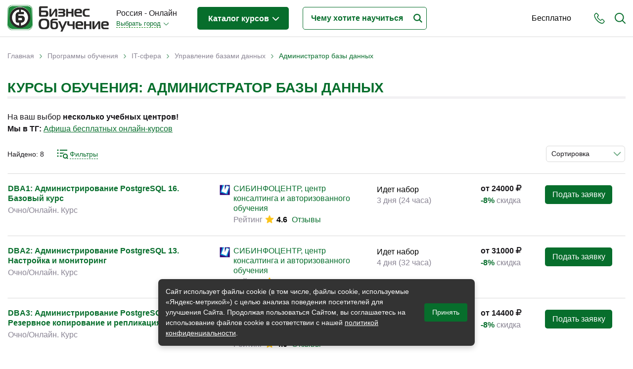

--- FILE ---
content_type: text/html; charset=utf-8
request_url: https://www.rosbo.ru/study/themes/administrator-bazy-dannyh
body_size: 96160
content:
<!DOCTYPE html>
<!--[if lt IE 7]> <html class="ie6 ie" lang="ru" dir="ltr"> <![endif]-->
<!--[if IE 7]>    <html class="ie7 ie" lang="ru" dir="ltr"> <![endif]-->
<!--[if IE 8]>    <html class="ie8 ie" lang="ru" dir="ltr"> <![endif]-->
<!--[if gt IE 8]> <!-->
<html class="" lang="ru" dir="ltr"> <!--<![endif]-->

<head>
  <!--[if IE]><![endif]-->
<meta charset="utf-8" />
<link rel="shortcut icon" href="https://www.rosbo.ru/sites/default/files/favicon.ico" type="image/vnd.microsoft.icon" />
<meta name="description" content="Выбирайте курсы по теме: Администратор базы данных – сравните условия разных учебных центров. Учитесь дистанционно или очно в России. На сайте Rosbo.ru описание программ обучения по направлению Администратор базы данных и их стоимость." />
<meta name="generator" content="Drupal 7 (https://www.drupal.org)" />
<link rel="canonical" href="https://www.rosbo.ru/study/themes/administrator-bazy-dannyh" />
<link rel="shortlink" href="https://www.rosbo.ru/taxonomy/term/843" />
  <!-- Set the viewport width to device width for mobile -->
  <title>Топ курсов: Администратор базы данных – обучение онлайн и в России</title>
  <meta name="viewport" content="width=device-width, initial-scale=1, maximum-scale=1, user-scalable=no" />
  <script type="text/javascript">
<!--//--><![CDATA[//><!--
for(var fonts=document.cookie.split("advaggf"),i=0;i<fonts.length;i++){var font=fonts[i].split("="),pos=font[0].indexOf("ont_");-1!==pos&&(window.document.documentElement.className+=" "+font[0].substr(4).replace(/[^a-zA-Z0-9\-]/g,""))}if(void 0!==Storage){fonts=JSON.parse(localStorage.getItem("advagg_fonts"));var current_time=(new Date).getTime();for(var key in fonts)fonts[key]>=current_time&&(window.document.documentElement.className+=" "+key.replace(/[^a-zA-Z0-9\-]/g,""))}
//--><!]]>
</script>
<link type="text/css" rel="stylesheet" href="/sites/default/files/advagg_css/css__6hVuUTamUp2dv1CGj9djn6Q43j6C9rdTnXH2ZHxjI5k__xImhVA9niHqLeE-2_0zWcWiMnVP0pAJ20Mm45KCE5hQ__pb9e21OhtzXmVsJHp1ZW0znMiKFEKEb4r-xupyfLbxs.css" media="all" />
<style type="text/css" media="all">
/* <![CDATA[ */
#back-top{right:40px}#back-top span#button{background-color:#ccc}#back-top span#button:hover{opacity:1;filter:alpha(opacity=1);background-color:#777}.block-term-rotation{width:150px}
/* ]]> */
</style>
  <script type="text/javascript" src="/sites/default/files/advagg_js/js__76nhs6-tmYq2sEbI4ycg8pIxaQXr4xmLMEH2MAdpM3M__XLDAnM5YdeLRwV_ksdfMzES26rG_SeOLsAYi5r1uElw__pb9e21OhtzXmVsJHp1ZW0znMiKFEKEb4r-xupyfLbxs.js"></script>
<script type="text/javascript">
<!--//--><![CDATA[//><!--
jQuery.extend(Drupal.settings, {"basePath":"\/","pathPrefix":"","setHasJsCookie":0,"ajaxPageState":{"theme":"bonsk","theme_token":"5UULy_vsLXha92jx0KTB85jnAxog0zlrOQqxhzCvlbk","jquery_version":"1.12","jquery_version_token":"7W5i5islfGbN_hyAlX7z1zabZPrZwsbczs2CRiC44mk","css":{"modules\/system\/system.base.css":1,"modules\/system\/system.menus.css":1,"modules\/system\/system.messages.css":1,"modules\/system\/system.theme.css":1,"misc\/ui\/jquery.ui.core.css":1,"misc\/ui\/jquery.ui.theme.css":1,"misc\/ui\/jquery.ui.datepicker.css":1,"sites\/all\/modules\/date\/date_popup\/themes\/jquery.timeentry.css":1,"misc\/ui\/jquery.ui.button.css":1,"misc\/ui\/jquery.ui.resizable.css":1,"misc\/ui\/jquery.ui.dialog.css":1,"sites\/all\/modules\/custom\/term_rotation\/js\/drumjs\/drum.css":1,"misc\/ui\/jquery.ui.slider.css":1,"sites\/all\/modules\/field_group\/horizontal-tabs\/horizontal-tabs.css":1,"sites\/all\/libraries\/chosen\/chosen.css":1,"sites\/all\/modules\/chosen\/css\/chosen-drupal.css":1,"sites\/all\/modules\/custom\/scroll_to_top\/scroll_to_top.css":1,"modules\/field\/theme\/field.css":1,"sites\/all\/modules\/custom\/helper\/css\/helper.css":1,"modules\/node\/node.css":1,"modules\/user\/user.css":1,"sites\/all\/modules\/views\/css\/views.css":1,"sites\/all\/modules\/ckeditor\/css\/ckeditor.css":1,"sites\/all\/libraries\/colorbox\/example5\/colorbox.css":1,"sites\/all\/modules\/ctools\/css\/ctools.css":1,"sites\/all\/modules\/custom\/main\/main.css":1,"sites\/all\/modules\/panels\/css\/panels.css":1,"sites\/all\/modules\/custom\/yandex_search\/yandex-search.css":1,"sites\/all\/modules\/custom\/term_rotation\/css\/term_rotation.css":1,"sites\/all\/modules\/custom\/banner\/banner.css":1,"sites\/all\/modules\/ctools\/css\/dropdown.css":1,"sites\/all\/modules\/date\/date_popup\/themes\/datepicker.1.7.css":1,"sites\/all\/modules\/custom\/date_period\/date_period.css":1,"sites\/all\/themes\/bonsk\/css\/filter.css":1,"sites\/all\/modules\/custom\/social_link_block\/social_link_block.css":1,"sites\/all\/modules\/webform\/css\/webform.css":1,"sites\/all\/modules\/sliderfield\/sliderfield_element_sliderfield.css":1,"sites\/all\/themes\/bonsk\/css\/bootstrap.min.css":1,"sites\/all\/themes\/bonsk\/css\/normalize.css":1,"sites\/all\/themes\/bonsk\/css\/fontawesome.css":1,"sites\/all\/themes\/bonsk\/css\/layout.css":1,"sites\/all\/themes\/bonsk\/css\/style.css":1,"sites\/all\/themes\/bonsk\/css\/nav.css":1,"sites\/all\/themes\/bonsk\/css\/btn.css":1,"sites\/all\/themes\/bonsk\/css\/mobile-style.css":1},"js":{"https:\/\/cdn.jsdelivr.net\/gh\/bramstein\/fontfaceobserver@v2.3.0\/fontfaceobserver.js":1,"misc\/jquery-extend-3.4.0.js":1,"misc\/jquery-html-prefilter-3.5.0-backport.js":1,"sites\/all\/modules\/jquery_update\/js\/jquery_browser.js":1,"sites\/all\/modules\/jquery_update\/replace\/ui\/ui\/minified\/jquery.ui.core.min.js":1,"sites\/all\/modules\/jquery_update\/replace\/ui\/ui\/minified\/jquery.ui.widget.min.js":1,"sites\/all\/modules\/jquery_update\/replace\/ui\/ui\/minified\/jquery.ui.datepicker.min.js":1,"misc\/ui\/jquery.ui.datepicker-1.13.0-backport.js":1,"modules\/locale\/locale.datepicker.js":1,"sites\/all\/modules\/date\/date_popup\/jquery.timeentry.pack.js":1,"sites\/all\/modules\/jquery_update\/replace\/ui\/external\/jquery.cookie.js":1,"sites\/all\/modules\/jquery_update\/replace\/jquery.form\/4\/jquery.form.min.js":1,"sites\/all\/modules\/jquery_update\/replace\/ui\/ui\/minified\/jquery.ui.button.min.js":1,"sites\/all\/modules\/jquery_update\/replace\/ui\/ui\/minified\/jquery.ui.mouse.min.js":1,"sites\/all\/modules\/jquery_update\/replace\/ui\/ui\/minified\/jquery.ui.draggable.min.js":1,"sites\/all\/modules\/jquery_update\/replace\/ui\/ui\/minified\/jquery.ui.position.min.js":1,"misc\/ui\/jquery.ui.position-1.13.0-backport.js":1,"sites\/all\/modules\/jquery_update\/replace\/ui\/ui\/minified\/jquery.ui.resizable.min.js":1,"sites\/all\/modules\/jquery_update\/replace\/ui\/ui\/minified\/jquery.ui.dialog.min.js":1,"misc\/ui\/jquery.ui.dialog-1.13.0-backport.js":1,"sites\/all\/modules\/custom\/term_rotation\/js\/mousewheel\/jquery.mousewheel.js":1,"sites\/all\/modules\/custom\/term_rotation\/js\/drumjs\/drum.js":1,"sites\/all\/modules\/custom\/helper\/js\/helper.js":1,"sites\/all\/modules\/jquery_update\/replace\/ui\/ui\/minified\/jquery.ui.slider.min.js":1,"sites\/all\/modules\/field_group\/horizontal-tabs\/horizontal-tabs.js":1,"sites\/all\/libraries\/chosen\/chosen.jquery.min.js":1,"misc\/form.js":1,"misc\/states.js":1,"sites\/all\/modules\/jquery_update\/js\/jquery_update.js":1,"public:\/\/languages\/ru_CqEhK_HcXsThr9SmdltqtBvEcER8ra0oXxO0V9EiBU4.js":1,"sites\/all\/libraries\/colorbox\/jquery.colorbox-min.js":1,"sites\/all\/modules\/colorbox\/js\/colorbox.js":1,"sites\/all\/modules\/colorbox\/js\/colorbox_load.js":1,"sites\/all\/modules\/custom\/main\/main.js":1,"sites\/all\/modules\/custom\/scroll_to_top\/scroll_to_top.js":1,"sites\/all\/modules\/date\/date_popup\/date_popup.js":1,"misc\/progress.js":1,"sites\/all\/modules\/custom\/uidialog\/uidialog.js":1,"sites\/all\/modules\/custom\/term_rotation\/js\/term_rotation.js":1,"sites\/all\/modules\/custom\/banner\/banner.js":1,"sites\/all\/modules\/custom\/helper_webmaster\/metrics.js":1,"sites\/all\/modules\/advagg\/advagg_font\/advagg_font.js":1,"sites\/all\/modules\/ctools\/js\/dropdown.js":1,"sites\/all\/modules\/sliderfield\/sliderfield_element_sliderfield.js":1,"sites\/all\/modules\/webform\/js\/webform.js":1,"sites\/all\/modules\/chosen\/chosen.js":1,"sites\/all\/themes\/bonsk\/js\/jquery.inputmask.min.js":1,"sites\/all\/themes\/bonsk\/js\/bootstrap.min.js":1,"sites\/all\/themes\/bonsk\/js\/script.js":1,"sites\/all\/themes\/bonsk\/js\/mobile-script.js":1,"sites\/all\/modules\/custom\/helper\/js\/jquery.waypoints.min.js":1,"sites\/all\/modules\/custom\/helper\/js\/filter.js":1,"sites\/all\/modules\/jquery_update\/replace\/jquery\/1.12\/jquery.min.js":1,"misc\/jquery.once.js":1,"misc\/drupal.js":1,"misc\/ajax.js":1}},"colorbox":{"transition":"elastic","speed":"350","opacity":"0.50","slideshow":false,"slideshowAuto":true,"slideshowSpeed":"2500","slideshowStart":"start slideshow","slideshowStop":"stop slideshow","current":"{current} of {total}","previous":"\u00ab Prev","next":"Next \u00bb","close":"Close","overlayClose":true,"returnFocus":true,"maxWidth":"98%","maxHeight":"98%","initialWidth":"300","initialHeight":"250","fixed":true,"scrolling":true,"mobiledetect":true,"mobiledevicewidth":"480px","file_public_path":"\/sites\/default\/files","specificPagesDefaultValue":"admin*\nimagebrowser*\nimg_assist*\nimce*\nnode\/add\/*\nnode\/*\/edit\nprint\/*\nprintpdf\/*\nsystem\/ajax\nsystem\/ajax\/*"},"scroll_to_top":{"label":"\u041d\u0430\u0432\u0435\u0440\u0445"},"helper":{"minDate":"+1D","maxDate":"+337D","context_type":"taxonomy_term","context_id":"843"},"jquery":{"ui":{"datepicker":{"isRTL":false,"firstDay":"1"}}},"datePopup":{"edit-date-from-datepicker-popup-0":{"func":"datepicker","settings":{"changeMonth":true,"changeYear":true,"autoPopUp":"focus","closeAtTop":false,"speed":"immediate","firstDay":1,"dateFormat":"dd.mm.yy","yearRange":"-3:+3","fromTo":false,"defaultDate":"0y"}},"edit-date-to-datepicker-popup-0":{"func":"datepicker","settings":{"changeMonth":true,"changeYear":true,"autoPopUp":"focus","closeAtTop":false,"speed":"immediate","firstDay":1,"dateFormat":"dd.mm.yy","yearRange":"-3:+3","fromTo":false,"defaultDate":"0y"}}},"banner":{"banner_url":"\/sites\/all\/modules\/custom\/banner\/banner.stats.php"},"advagg_font":[],"advagg_font_storage":1,"advagg_font_cookie":1,"advagg_font_no_fout":0,"uidialog-request-link":{"position":{"my":"left+24 top-62","at":"right top","of":"initiator","collision":"none"},"width":500,"minHeight":556,"dialogClass":"uidialog-request"},"uidialog-add-company-link":{"modal":true,"width":450,"minHeight":480,"dialogClass":"uidialog-add-company"},"sliderfield_edit-cost":{"animate":"fast","adjust_field_min_css_selector":null,"adjust_field_max_css_selector":null,"disabled":false,"max":2500015,"min":0,"orientation":"horizontal","range":true,"step":1,"display_inputs":false,"display_values_format":"%{value}%","display_bubble":true,"display_bubble_format":"%{value}%","display_values":false,"group":null,"group_type":"same","group_master":false,"fields_to_sync_css_selector":null,"display_ignore_button":false,"hide_slider_handle_when_no_value":false},"chosen":{"selector":"select\r\n","minimum_single":20,"minimum_multiple":0,"minimum_width":200,"options":{"allow_single_deselect":false,"disable_search":false,"disable_search_threshold":0,"search_contains":false,"placeholder_text_multiple":"\u0412\u044b\u0431\u0435\u0440\u0438\u0442\u0435","placeholder_text_single":"\u0412\u044b\u0431\u0435\u0440\u0438\u0442\u0435","no_results_text":"\u041d\u0435\u0442 \u0440\u0435\u0437\u0443\u043b\u044c\u0442\u0430\u0442\u043e\u0432","inherit_select_classes":true}},"states":{"#edit-date-month":{"visible":{"select[name=\u0022date[period]\u0022]":{"value":"month"}}},"#edit-date-from":{"visible":{"select[name=\u0022date[period]\u0022]":{"value":"custom"}}},"#edit-date-to":{"visible":{"select[name=\u0022date[period]\u0022]":{"value":"custom"}}}},"urlIsAjaxTrusted":{"\/study\/themes\/administrator-bazy-dannyh":true,"\/system\/ajax":true},"helper.filter":{"itemType":"event","itemGroups":[],"summary":{"current_min_cost":"14400","current_max_cost":"31500","current_min_date":"","current_max_date":"","theme":{"843":"\u0410\u0434\u043c\u0438\u043d\u0438\u0441\u0442\u0440\u0430\u0442\u043e\u0440 \u0431\u0430\u0437\u044b \u0434\u0430\u043d\u043d\u044b\u0445"}},"fetchLimit":20},"ajax":{"edit-submit":{"callback":"webform_ajax_callback","wrapper":"webform-ajax-wrapper-13076","progress":{"message":"","type":"throbber"},"event":"click","url":"\/system\/ajax","submit":{"_triggering_element_name":"op","_triggering_element_value":"\u041e\u0442\u043f\u0440\u0430\u0432\u0438\u0442\u044c"}}}});
//--><!]]>
</script>
  <meta property="og:image" content="https://www.rosbo.ru/sites/default/files/files/logos/share_rosbo.png" />
  <!-- IE Fix for HTML5 Tags -->
  <!--[if lt IE 9]>
    <script src="https://html5shiv.googlecode.com/svn/trunk/html5.js"></script>
  <![endif]-->
</head>

<body class="html not-front not-logged-in two-sidebars page-taxonomy page-taxonomy-term page-taxonomy-term- page-taxonomy-term-843 domain-rosbo" >
     
 <div id="container" class="clearfix page-wrapper header-fixed with-highlighted">

   <div id="skip-link">
     <!--    <a href="#main-content" class="element-invisible element-focusable">--><!--</a>-->
        </div>

   

   <header class="bo-header ">
     <div class="bo-modal-shadow" id="boModalShadow"></div>
     <div class="container">
       <div class="row">
         <div class="col-12">
           <div class="bo-header-inner">

             <div class="get-mobile-phone" id="getMobilePhone">
               <svg xmlns="https://www.w3.org/2000/svg" width="22" height="22" viewBox="0 0 22 23">
                 <path fill-rule="evenodd" clip-rule="evenodd" fill="#076e2c" d="M21.2 20.1c-.2.2-.4.4-.6.7l-.1.1-.8.8v.1c-.8.8-1.7 1.2-2.9 1.2h-.3c-1.7-.1-3.2-.8-4.4-1.3-3-1.5-5.6-3.6-7.7-6.3-1.8-2.2-3-4.3-3.8-6.5C.1 7.4-.1 6.2 0 5c.1-1 .4-1.8 1.1-2.5L2.8.8C3.3.3 3.9 0 4.6 0c.6 0 1.2.3 1.7.8l.9.9c.1.2.3.3.4.5L9 3.6c.5.6.8 1.2.8 1.9S9.5 6.8 9 7.4c-.1.1-.3.2-.4.4L7.5 8.9c.3.6.7 1.3 1.3 2 1.2 1.6 2.6 2.8 4 3.8.1.1.3.2.5.3.1 0 .2.1.3.2l1.5-1.5c.5-.5 1.1-.8 1.8-.8.6 0 1.3.3 1.8.8l2.7 2.8c.5.5.8 1.2.8 1.8-.2.6-.5 1.2-1 1.8zm-4.4-5.7c-.2 0-.4.1-.6.3l-1.7 1.7c-.3.3-.5.4-.8.4-.2 0-.4 0-.5-.1-.1-.1-.3-.2-.5-.3l-.1-.1c-.2-.1-.3-.2-.5-.3-1.6-1-3-2.4-4.4-4.1-.8-1-1.2-1.8-1.6-2.7h.1-.1c-.3-.4-.4-.8.1-1.3l1.2-1.2.1-.1.2-.2.2-.2c.2-.2.3-.5.3-.7 0-.2-.1-.4-.3-.7L6.5 3.4c0-.1-.1-.2-.2-.2-.1-.1-.2-.2-.2-.3l-.2-.1c-.2-.3-.5-.6-.7-.8-.2-.2-.4-.3-.6-.3-.3 0-.5.1-.7.3L2.3 3.7c-.4.4-.6.9-.7 1.4-.1.9.1 1.9.6 3.2.7 2.1 1.8 4 3.5 6 2 2.5 4.4 4.5 7.2 5.8 1 .5 2.3 1.1 3.8 1.2h.2c.7 0 1.3-.2 1.7-.8.3-.4.6-.7.9-1l.1-.1.6-.6c.5-.5.5-.9 0-1.4l-2.7-2.8c-.2 0-.5-.2-.7-.2z" />
               </svg>
             </div>

             <div class="get-mobile-search" id="getMobileSearch">
               <svg xmlns="https://www.w3.org/2000/svg" width="22" height="22" viewBox="0 0 22 22">
                 <path fill-rule="evenodd" clip-rule="evenodd" fill="#076e2c" d="M22 21c0 .3-.1.5-.3.7-.2.2-.4.3-.7.3-.2 0-.5-.1-.7-.3l-5.2-5.2c-1.6 1.3-3.7 2.1-5.8 2.1-5.1 0-9.3-4.2-9.3-9.3S4.2 0 9.3 0s9.3 4.2 9.3 9.3c0 2.1-.7 4.2-2.1 5.8l5.2 5.2c.2.2.3.5.3.7zM9.3 2C5.2 2 2 5.2 2 9.3c0 4 3.3 7.3 7.3 7.3s7.3-3.3 7.3-7.3c0-4.1-3.3-7.3-7.3-7.3z" />
               </svg>
             </div>
             <div class="get-mobile-nav" id="getMobileNav">
               <span></span>
               <span></span>
               <span></span>
             </div>

             <div class="bo-header-logo">

               <div class="bo-header-logo-desctop">
                 <a href="/"><img src="https://www.rosbo.ru/sites/all/themes/bonsk/logo.png" alt="Главная"></a>
               </div>
               <div class="bo-header-mobile-logo">
                 <a href="/" title="Главная"><img src="https://www.rosbo.ru/sites/default/files/files/logos/rosbocity.png" alt="Главная" /></a>
               </div>

             </div><!--bo-header-logo end here-->

             <div class="bo-header-nav-wrapper js-bo-header-nav-wrapper" id="mobileNav">
               <div class="mobile-modal-close js-mobile-modal-close"></div>
               <div class="bo-modal-inner">
                 <div class="bo-domain-switcher">
                   <div class="bo-domain-switcher-current">
                     Россия - Онлайн                   </div>
                   <!--noindex--><noindex><div class="ctools-dropdown-no-js ctools-dropdown" id="ctools-dropdown-1"><div class="ctools-dropdown-link-wrapper"><a href="#" class="ctools-dropdown-link ctools-dropdown-text-link">Выбрать город</a></div><div class="ctools-dropdown-container-wrapper"><div class="ctools-dropdown-container"><ul><li class="0 first"><a href="https://www.rosbo.ru/change-city/bomsk" rel="nofollow">Москва</a></li>
<li class="1"><a href="https://www.rosbo.ru/change-city/piterbo" rel="nofollow">Санкт-Петербург</a></li>
<li class="2"><a href="https://www.rosbo.ru/change-city/bonsk" rel="nofollow">Новосибирск</a></li>
<li class="3"><a href="https://www.rosbo.ru/change-city/bobrl" rel="nofollow">Барнаул</a></li>
<li class="4"><a href="https://www.rosbo.ru/change-city/irkbo" rel="nofollow">Иркутск</a></li>
<li class="5 last"><a href="https://www.rosbo.ru/change-city/bokrs" rel="nofollow">Красноярск</a></li>
</ul></div></div></div></noindex><!--/noindex-->                 </div><!--bo-domain-switcher end here-->
                 <div class="bo-header-programs">
                   <div class="bo-header-programs-btn"><a href="/study">Каталог курсов <span></span></a></div>
                                      <div class="programs-wrapper">
                     <div class="column level-1" data-level="1">
                       <ul class="active">
                                                                                                        <li data-id="107" class="active_li parent">
                             <a href="/study/themes/biznes-obrazovanie"><span class="title">Бизнес-образование</span> <span class="count">(4869)</span></a>
                           </li>
                                                                                                          <li data-id="147" class="parent">
                             <a href="/study/themes/it-sfera-informacionnye-tehnologii"><span class="title">IT-сфера</span> <span class="count">(991)</span></a>
                           </li>
                                                                                                          <li data-id="165" class="parent">
                             <a href="/study/themes/otraslevye"><span class="title">Отраслевые</span> <span class="count">(3105)</span></a>
                           </li>
                                                                                                          <li data-id="111" class="parent">
                             <a href="/study/themes/lichnaya-effektivnost"><span class="title">Личная эффективность</span> <span class="count">(399)</span></a>
                           </li>
                                                                                                          <li data-id="647" class="parent">
                             <a href="/study/themes/promyshlennoe-obuchenie"><span class="title">Промышленное обучение</span> <span class="count">(255)</span></a>
                           </li>
                                                                                                          <li data-id="732" class="parent">
                             <a href="/study/themes/obuchenie-pk-kompyuternaya-gramotnost"><span class="title">Компьютерная грамотность</span> <span class="count">(235)</span></a>
                           </li>
                                                                                                          <li data-id="338" class="parent">
                             <a href="/study/themes/dizayn"><span class="title">Дизайн</span> <span class="count">(359)</span></a>
                           </li>
                                                                                                          <li data-id="166" class="parent">
                             <a href="/study/themes/industriya-krasoty-i-zdorovya"><span class="title">Красота и здоровье</span> <span class="count">(88)</span></a>
                           </li>
                                                                                                          <li data-id="229" class="parent">
                             <a href="/study/themes/inostrannye-yazyki"><span class="title">Иностранные языки</span> <span class="count">(114)</span></a>
                           </li>
                                                                                                          <li data-id="159" class="parent">
                             <a href="/study/themes/lichnostnyy-rost"><span class="title">Личностный рост</span> <span class="count">(105)</span></a>
                           </li>
                                                                                                          <li data-id="1161" class="parent">
                             <a href="/study/themes/tvorchestvo-i-kontent"><span class="title">Творчество и контент</span> <span class="count">(74)</span></a>
                           </li>
                                                                                                          <li data-id="581" class="parent">
                             <a href="/study/themes/detskie-podrostkovye"><span class="title">Детские / подростковые</span> <span class="count">(166)</span></a>
                           </li>
                                                                                                          <li data-id="1223" class="">
                             <a href="/study/themes/rabochie-specialnosti"><span class="title">Рабочие специальности</span> <span class="count">(129)</span></a>
                           </li>
                                                                                                          <li data-id="860" class="">
                             <a href="/study/themes/prochee"><span class="title">Прочее</span> <span class="count">(3629)</span></a>
                           </li>
                                                                                                          <li data-id="1228" class="">
                             <a href="/study/themes/napravlenie"><span class="title">w ...</span> <span class="count">(29)</span></a>
                           </li>
                                                                           </ul>
                     </div>
                     <div class="column level-2" data-level="2">
                                                                       <ul id="107" class="active">
                                                                                     <li data-id="110" class="parent">
                               <a href="/study/themes/menedzhment"><span class="title">Менеджмент</span> <span class="count">(1044)</span></a>
                             </li>
                                                                                                                  <li data-id="108" class="parent">
                               <a href="/study/themes/prodazhi"><span class="title">Продажи</span> <span class="count">(325)</span></a>
                             </li>
                                                                                                                  <li data-id="426" class="parent">
                               <a href="/study/themes/buhgalteriya-i-audit"><span class="title">Бухгалтерия и налоги</span> <span class="count">(257)</span></a>
                             </li>
                                                                                                                  <li data-id="155" class="parent">
                               <a href="/study/themes/finansy-i-ekonomika"><span class="title">Финансы и Экономика</span> <span class="count">(530)</span></a>
                             </li>
                                                                                                                  <li data-id="140" class="parent">
                               <a href="/study/themes/marketing"><span class="title">Маркетинг</span> <span class="count">(283)</span></a>
                             </li>
                                                                                                                  <li data-id="352" class="parent">
                               <a href="/study/themes/internet-marketing"><span class="title">Интернет-маркетинг</span> <span class="count">(233)</span></a>
                             </li>
                                                                                                                  <li data-id="148" class="parent">
                               <a href="/study/themes/reklama-i-pr"><span class="title">Реклама и PR</span> <span class="count">(181)</span></a>
                             </li>
                                                                                                                  <li data-id="143" class="parent">
                               <a href="/study/themes/delovye-kommunikacii"><span class="title">Деловые коммуникации</span> <span class="count">(226)</span></a>
                             </li>
                                                                                                                  <li data-id="228" class="parent">
                               <a href="/study/themes/upravlenie-personalom"><span class="title">Управление персоналом</span> <span class="count">(483)</span></a>
                             </li>
                                                                                                                  <li data-id="466" class="parent">
                               <a href="/study/themes/kadrovyy-menedzhment"><span class="title">Кадровый менеджмент</span> <span class="count">(237)</span></a>
                             </li>
                                                                                                                  <li data-id="112" class="parent">
                               <a href="/study/themes/zakonodatelstvo-i-pravo"><span class="title">Законодательство и право</span> <span class="count">(395)</span></a>
                             </li>
                                                                                                                  <li data-id="130" class="parent">
                               <a href="/study/themes/logistika-i-snabzhenie"><span class="title">Логистика и снабжение</span> <span class="count">(359)</span></a>
                             </li>
                                                                                                                  <li data-id="518" class="parent">
                               <a href="/study/themes/ved-tamozhnya"><span class="title">ВЭД / таможня</span> <span class="count">(173)</span></a>
                             </li>
                                                                                                                  <li data-id="323" class="parent">
                               <a href="/study/themes/deloproizvodstvo-sekretariat-aho"><span class="title">Делопроизводство / секретариат / АХО</span> <span class="count">(169)</span></a>
                             </li>
                                                                                                                  <li data-id="341" class="parent">
                               <a href="/study/themes/bezopasnost"><span class="title">Безопасность</span> <span class="count">(320)</span></a>
                             </li>
                                                                                                                  <li data-id="332" class="parent">
                               <a href="/study/themes/treningi-dlya-trenerov"><span class="title">Тренинги для тренеров</span> <span class="count">(100)</span></a>
                             </li>
                                                                                 </ul>
                                                                         <ul id="147" class="">
                                                                                     <li data-id="716" class="parent">
                               <a href="/study/themes/it-professii-specialisty"><span class="title">IT-профессии</span> <span class="count">(217)</span></a>
                             </li>
                                                                                                                  <li data-id="727" class="parent">
                               <a href="/study/themes/professii-programmist-razrabotchik"><span class="title">Разработчики / Программисты</span> <span class="count">(168)</span></a>
                             </li>
                                                                                                                  <li data-id="336" class="parent">
                               <a href="/study/themes/programmirovanie"><span class="title">Языки программирования</span> <span class="count">(148)</span></a>
                             </li>
                                                                                                                  <li data-id="840" class="parent">
                               <a href="/study/themes/freymvorki-platformy"><span class="title">Фреймворки / платформы</span> <span class="count">(22)</span></a>
                             </li>
                                                                                                                  <li data-id="445" class="parent">
                               <a href="/study/themes/menedzhment-upravlenie-it-sfera-informacionnyh-tehnologiy"><span class="title">Менеджмент в IT-сфере</span> <span class="count">(100)</span></a>
                             </li>
                                                                                                                  <li data-id="431" class="parent">
                               <a href="/study/themes/administrirovanie"><span class="title">Администрирование</span> <span class="count">(53)</span></a>
                             </li>
                                                                                                                  <li data-id="733" class="parent">
                               <a href="/study/themes/analitika-it"><span class="title">Аналитика IT</span> <span class="count">(287)</span></a>
                             </li>
                                                                                                                  <li data-id="444" class="parent">
                               <a href="/study/themes/testirovanie-po"><span class="title">Тестирование ПО</span> <span class="count">(54)</span></a>
                             </li>
                                                                                                                  <li data-id="436" class="parent">
                               <a href="/study/themes/upravlenie-bazami-dannyh"><span class="title">Управление базами данных</span> <span class="count">(32)</span></a>
                             </li>
                                                                                 </ul>
                                                                         <ul id="165" class="">
                                                                                     <li data-id="933" class="">
                               <a href="/study/themes/fashion-industriya-mody"><span class="title">Fashion-индустрия</span> <span class="count">(30)</span></a>
                             </li>
                                                                                                                  <li data-id="340" class="parent">
                               <a href="/study/themes/bankovskoe-delo"><span class="title">Банковское дело</span> <span class="count">(28)</span></a>
                             </li>
                                                                                                                  <li data-id="350" class="parent">
                               <a href="/study/themes/byudzhetnye-avtonomnye-kazennye-uchrezhdeniya"><span class="title">Бюджетные / автономные / казенные учреждения</span> <span class="count">(2)</span></a>
                             </li>
                                                                                                                  <li data-id="796" class="parent">
                               <a href="/study/themes/veterinariya"><span class="title">Ветеринария</span> <span class="count">(27)</span></a>
                             </li>
                                                                                                                  <li data-id="553" class="">
                               <a href="/study/themes/gosoboronzakaz"><span class="title">Гособоронзаказ</span> <span class="count">(31)</span></a>
                             </li>
                                                                                                                  <li data-id="289" class="parent">
                               <a href="/study/themes/gostinichnyy-biznes"><span class="title">Гостиничный бизнес</span> <span class="count">(29)</span></a>
                             </li>
                                                                                                                  <li data-id="489" class="parent">
                               <a href="/study/themes/gosudarstvennoe-upravlenie"><span class="title">Государственное управление</span> <span class="count">(54)</span></a>
                             </li>
                                                                                                                  <li data-id="534" class="">
                               <a href="/study/themes/gosudarstvennye-municipalnye-uchrezhdeniya"><span class="title">Государственные / муниципальные учреждения</span> <span class="count">(48)</span></a>
                             </li>
                                                                                                                  <li data-id="302" class="parent">
                               <a href="/study/themes/zhilishchno-kommunalnoe-hozyaystvo"><span class="title">Жилищно-коммунальное хозяйство</span> <span class="count">(15)</span></a>
                             </li>
                                                                                                                  <li data-id="424" class="parent">
                               <a href="/study/themes/zdravoohranenie-medicina"><span class="title">Здравоохранение / медицина</span> <span class="count">(117)</span></a>
                             </li>
                                                                                                                  <li data-id="786" class="parent">
                               <a href="/study/themes/kultura-i-iskusstvo"><span class="title">Культура и искусство</span> <span class="count">(17)</span></a>
                             </li>
                                                                                                                  <li data-id="490" class="">
                               <a href="/study/themes/municipalnoe-upravlenie"><span class="title">Муниципальное управление</span> <span class="count">(66)</span></a>
                             </li>
                                                                                                                  <li data-id="272" class="parent">
                               <a href="/study/themes/nedvizhimost"><span class="title">Недвижимость</span> <span class="count">(108)</span></a>
                             </li>
                                                                                                                  <li data-id="682" class="parent">
                               <a href="/study/themes/neftegazovaya-sfera"><span class="title">Нефтегазовая сфера</span> <span class="count">(51)</span></a>
                             </li>
                                                                                                                  <li data-id="600" class="parent">
                               <a href="/study/themes/obespechenie-zanyatosti-naseleniya"><span class="title">Обеспечение занятости населения</span> <span class="count">(10)</span></a>
                             </li>
                                                                                                                  <li data-id="167" class="parent">
                               <a href="/study/themes/pedagogika-sfera-obrazovaniya"><span class="title">Педагогика / сфера образования</span> <span class="count">(693)</span></a>
                             </li>
                                                                                                                  <li data-id="331" class="parent">
                               <a href="/study/themes/proizvodstvo"><span class="title">Производство</span> <span class="count">(302)</span></a>
                             </li>
                                                                                                                  <li data-id="541" class="parent">
                               <a href="/study/themes/promyshlennost"><span class="title">Промышленность</span> <span class="count">(46)</span></a>
                             </li>
                                                                                                                  <li data-id="1015" class="parent">
                               <a href="/study/themes/psihologiya-i-psihoterapiya"><span class="title">Психология и Психотерапия</span> <span class="count">(684)</span></a>
                             </li>
                                                                                                                  <li data-id="784" class="parent">
                               <a href="/study/themes/sfera-razvlechenie-i-dosug"><span class="title">Развлечения и досуг</span> <span class="count">(3)</span></a>
                             </li>
                                                                                                                  <li data-id="293" class="parent">
                               <a href="/study/themes/restorannyy-biznes"><span class="title">Ресторанный бизнес</span> <span class="count">(55)</span></a>
                             </li>
                                                                                                                  <li data-id="512" class="parent">
                               <a href="/study/themes/smi-zhurnalistika"><span class="title">СМИ / журналистика</span> <span class="count">(11)</span></a>
                             </li>
                                                                                                                  <li data-id="486" class="parent">
                               <a href="/study/themes/socialnaya-sfera"><span class="title">Социальная сфера</span> <span class="count">(42)</span></a>
                             </li>
                                                                                                                  <li data-id="361" class="parent">
                               <a href="/study/themes/strahovanie"><span class="title">Страхование</span> <span class="count">(6)</span></a>
                             </li>
                                                                                                                  <li data-id="273" class="parent">
                               <a href="/study/themes/stroitelstvo-development"><span class="title">Строительство / девелопмент</span> <span class="count">(342)</span></a>
                             </li>
                                                                                                                  <li data-id="400" class="parent">
                               <a href="/study/themes/torgovlya-riteyl"><span class="title">Торговля / ритейл</span> <span class="count">(50)</span></a>
                             </li>
                                                                                                                  <li data-id="385" class="parent">
                               <a href="/study/themes/transport"><span class="title">Транспорт</span> <span class="count">(111)</span></a>
                             </li>
                                                                                                                  <li data-id="287" class="parent">
                               <a href="/study/themes/turisticheskiy-biznes"><span class="title">Туристический бизнес</span> <span class="count">(22)</span></a>
                             </li>
                                                                                                                  <li data-id="542" class="">
                               <a href="/study/themes/farmacevtika"><span class="title">Фармацевтика</span> <span class="count">(28)</span></a>
                             </li>
                                                                                                                  <li data-id="778" class="parent">
                               <a href="/study/themes/industriya-fitnes-i-sport"><span class="title">Фитнес и спорт</span> <span class="count">(131)</span></a>
                             </li>
                                                                                                                  <li data-id="651" class="parent">
                               <a href="/study/themes/energetika-i-energosberezhenie"><span class="title">Энергетика и энергосбережение</span> <span class="count">(38)</span></a>
                             </li>
                                                                                 </ul>
                                                                         <ul id="111" class="">
                                                                                     <li data-id="532" class="">
                               <a href="/study/themes/samomenedzhment"><span class="title">Самоменеджмент</span> <span class="count">(49)</span></a>
                             </li>
                                                                                                                  <li data-id="932" class="">
                               <a href="/study/themes/soft-skills"><span class="title">Soft Skills</span> <span class="count">(12)</span></a>
                             </li>
                                                                                                                  <li data-id="562" class="">
                               <a href="/study/themes/dostizhenie-uspeha"><span class="title">Достижение успеха</span> <span class="count">(4)</span></a>
                             </li>
                                                                                                                  <li data-id="390" class="">
                               <a href="/study/themes/kak-nayti-rabotu"><span class="title">Как найти работу</span> <span class="count">(10)</span></a>
                             </li>
                                                                                                                  <li data-id="149" class="">
                               <a href="/study/themes/karera"><span class="title">Карьера</span> <span class="count">(10)</span></a>
                             </li>
                                                                                                                  <li data-id="304" class="">
                               <a href="/study/themes/konfliktologiya"><span class="title">Конфликтология</span> <span class="count">(23)</span></a>
                             </li>
                                                                                                                  <li data-id="266" class="">
                               <a href="/study/themes/liderstvo"><span class="title">Лидерство</span> <span class="count">(26)</span></a>
                             </li>
                                                                                                                  <li data-id="578" class="">
                               <a href="/study/themes/lichnye-finansy"><span class="title">Личные финансы</span> <span class="count">(10)</span></a>
                             </li>
                                                                                                                  <li data-id="559" class="">
                               <a href="/study/themes/lichnyy-brend-imidzh"><span class="title">Личный бренд / имидж</span> <span class="count">(17)</span></a>
                             </li>
                                                                                                                  <li data-id="536" class="">
                               <a href="/study/themes/netvorking"><span class="title">Нетворкинг</span> <span class="count">(2)</span></a>
                             </li>
                                                                                                                  <li data-id="705" class="">
                               <a href="/study/themes/profayling-znanie-haraktera"><span class="title">Профайлинг. Знание характера</span> <span class="count">(18)</span></a>
                             </li>
                                                                                                                  <li data-id="626" class="">
                               <a href="/study/themes/razvitie-vnimaniya"><span class="title">Развитие внимания</span> <span class="count">(3)</span></a>
                             </li>
                                                                                                                  <li data-id="407" class="">
                               <a href="/study/themes/razvitie-kreativnosti"><span class="title">Развитие креативности</span> <span class="count">(6)</span></a>
                             </li>
                                                                                                                  <li data-id="382" class="">
                               <a href="/study/themes/razvitie-pamyati"><span class="title">Развитие памяти</span> <span class="count">(5)</span></a>
                             </li>
                                                                                                                  <li data-id="380" class="">
                               <a href="/study/themes/raspoznavanie-lzhi"><span class="title">Распознавание лжи</span> <span class="count">(5)</span></a>
                             </li>
                                                                                                                  <li data-id="710" class="">
                               <a href="/study/themes/samomotivaciya"><span class="title">Самомотивация</span> <span class="count">(1)</span></a>
                             </li>
                                                                                                                  <li data-id="709" class="">
                               <a href="/study/themes/sistemnoe-myshlenie-prinyatie-resheniy"><span class="title">Системное мышление</span> <span class="count">(11)</span></a>
                             </li>
                                                                                                                  <li data-id="381" class="">
                               <a href="/study/themes/skorochtenie"><span class="title">Скорочтение</span> <span class="count">(10)</span></a>
                             </li>
                                                                                                                  <li data-id="305" class="">
                               <a href="/study/themes/stressoustoychivost"><span class="title">Стрессоустойчивость</span> <span class="count">(18)</span></a>
                             </li>
                                                                                                                  <li data-id="141" class="">
                               <a href="/study/themes/taym-menedzhment"><span class="title">Тайм-менеджмент</span> <span class="count">(27)</span></a>
                             </li>
                                                                                                                  <li data-id="237" class="">
                               <a href="/study/themes/uverennost-v-sebe"><span class="title">Уверенность в себе</span> <span class="count">(9)</span></a>
                             </li>
                                                                                                                  <li data-id="283" class="">
                               <a href="/study/themes/upravlencheskie-navyki"><span class="title">Управленческие навыки</span> <span class="count">(61)</span></a>
                             </li>
                                                                                                                  <li data-id="882" class="">
                               <a href="/study/themes/frilans"><span class="title">Фриланс</span> <span class="count">(1)</span></a>
                             </li>
                                                                                                                  <li data-id="158" class="">
                               <a href="/study/themes/celepolaganie"><span class="title">Целеполагание</span> <span class="count">(12)</span></a>
                             </li>
                                                                                                                  <li data-id="428" class="">
                               <a href="/study/themes/emocionalnyy-intellekt"><span class="title">Эмоциональный интеллект</span> <span class="count">(18)</span></a>
                             </li>
                                                                                 </ul>
                                                                         <ul id="647" class="">
                                                                                     <li data-id="649" class="parent">
                               <a href="/study/themes/vysotnye-raboty"><span class="title">Высотные работы</span> <span class="count">(9)</span></a>
                             </li>
                                                                                                                  <li data-id="622" class="">
                               <a href="/study/themes/grazhdanskaya-oborona"><span class="title">Гражданская оборона</span> <span class="count">(13)</span></a>
                             </li>
                                                                                                                  <li data-id="798" class="">
                               <a href="/study/themes/metrologicheskoe-obespechenie"><span class="title">Метрологическое обеспечение</span> <span class="count">(23)</span></a>
                             </li>
                                                                                                                  <li data-id="648" class="">
                               <a href="/study/themes/normokontrol-tehnicheskoy-dokumentacii"><span class="title">Нормоконтроль технической документации</span> <span class="count">(6)</span></a>
                             </li>
                                                                                                                  <li data-id="791" class="parent">
                               <a href="/study/themes/okazanie-pervoy-pomoshchi"><span class="title">Оказание первой помощи</span> <span class="count">(16)</span></a>
                             </li>
                                                                                                                  <li data-id="408" class="parent">
                               <a href="/study/themes/ohrana-truda"><span class="title">Охрана труда</span> <span class="count">(58)</span></a>
                             </li>
                                                                                                                  <li data-id="582" class="">
                               <a href="/study/themes/pozharnaya-bezopasnost"><span class="title">Пожарная безопасность</span> <span class="count">(30)</span></a>
                             </li>
                                                                                                                  <li data-id="650" class="">
                               <a href="/study/themes/pozharno-tehnicheskiy-minimum"><span class="title">Пожарно-технический минимум</span> <span class="count">(6)</span></a>
                             </li>
                                                                                                                  <li data-id="576" class="">
                               <a href="/study/themes/promyshlennaya-bezopasnost"><span class="title">Промышленная безопасность</span> <span class="count">(21)</span></a>
                             </li>
                                                                                                                  <li data-id="623" class="">
                               <a href="/study/themes/radiacionnaya-bezopasnost"><span class="title">Радиационная безопасность</span> <span class="count">(25)</span></a>
                             </li>
                                                                                                                  <li data-id="624" class="">
                               <a href="/study/themes/tehnosfernaya-bezopasnost"><span class="title">Техносферная безопасность</span> <span class="count">(8)</span></a>
                             </li>
                                                                                                                  <li data-id="625" class="">
                               <a href="/study/themes/ekologicheskaya-bezopasnost"><span class="title">Экологическая безопасность</span> <span class="count">(36)</span></a>
                             </li>
                                                                                                                  <li data-id="652" class="">
                               <a href="/study/themes/elektrobezopasnost"><span class="title">Электробезопасность</span> <span class="count">(14)</span></a>
                             </li>
                                                                                 </ul>
                                                                         <ul id="732" class="">
                                                                                     <li data-id="238" class="parent">
                               <a href="/study/themes/kompyuternye-kursy"><span class="title">Компьютерные курсы</span> <span class="count">(130)</span></a>
                             </li>
                                                                                                                  <li data-id="240" class="parent">
                               <a href="/study/themes/1s-obuchenie"><span class="title">1С: Обучение</span> <span class="count">(31)</span></a>
                             </li>
                                                                                                                  <li data-id="241" class="parent">
                               <a href="/study/themes/kompyuternaya-grafika"><span class="title">Компьютерная графика</span> <span class="count">(74)</span></a>
                             </li>
                                                                                 </ul>
                                                                         <ul id="338" class="">
                                                                                     <li data-id="810" class="">
                               <a href="/study/themes/dizayn-nachinayushchim"><span class="title">Старт в дизайне</span> <span class="count">(8)</span></a>
                             </li>
                                                                                                                  <li data-id="867" class="parent">
                               <a href="/study/themes/3d-trehmernaya-grafika"><span class="title">3D-графика</span> <span class="count">(35)</span></a>
                             </li>
                                                                                                                  <li data-id="750" class="parent">
                               <a href="/study/themes/fashion-dizayn-odezhda"><span class="title">Fashion-дизайн</span> <span class="count">(18)</span></a>
                             </li>
                                                                                                                  <li data-id="751" class="">
                               <a href="/study/themes/dizayn-interfeysov-ux-ui"><span class="title">UX/UI-дизайн</span> <span class="count">(24)</span></a>
                             </li>
                                                                                                                  <li data-id="478" class="parent">
                               <a href="/study/themes/veb-dizayn"><span class="title">Веб-дизайн</span> <span class="count">(29)</span></a>
                             </li>
                                                                                                                  <li data-id="754" class="parent">
                               <a href="/study/themes/geym-dizayn-igry"><span class="title">Геймдизайн</span> <span class="count">(35)</span></a>
                             </li>
                                                                                                                  <li data-id="551" class="parent">
                               <a href="/study/themes/graficheskiy-dizayn"><span class="title">Графический дизайн</span> <span class="count">(39)</span></a>
                             </li>
                                                                                                                  <li data-id="349" class="parent">
                               <a href="/study/themes/dizayn-interera"><span class="title">Дизайн интерьера</span> <span class="count">(50)</span></a>
                             </li>
                                                                                                                  <li data-id="752" class="">
                               <a href="/study/themes/dizayn-mobilnyh-prilozheniy"><span class="title">Дизайн мобильных приложений</span> <span class="count">(5)</span></a>
                             </li>
                                                                                                                  <li data-id="756" class="parent">
                               <a href="/study/themes/dizayn-illyustracii"><span class="title">Иллюстрации</span> <span class="count">(24)</span></a>
                             </li>
                                                                                                                  <li data-id="885" class="">
                               <a href="/study/themes/kalligrafiya"><span class="title">Каллиграфия</span> <span class="count">(1)</span></a>
                             </li>
                                                                                                                  <li data-id="351" class="parent">
                               <a href="/study/themes/landshaftnyy-dizayn"><span class="title">Ландшафтный дизайн</span> <span class="count">(31)</span></a>
                             </li>
                                                                                                                  <li data-id="753" class="parent">
                               <a href="/study/themes/moushn-dizayn-kompyuternaya-animaciya"><span class="title">Моушн-дизайн</span> <span class="count">(12)</span></a>
                             </li>
                                                                                                                  <li data-id="1154" class="">
                               <a href="/study/themes/poligraficheskiy-dizayn"><span class="title">Полиграфический дизайн</span> <span class="count">(1)</span></a>
                             </li>
                                                                                                                  <li data-id="777" class="parent">
                               <a href="/study/themes/produktovyy-dizayn"><span class="title">Продуктовый дизайн</span> <span class="count">(3)</span></a>
                             </li>
                                                                                                                  <li data-id="757" class="">
                               <a href="/study/themes/sketching"><span class="title">Скетчинг</span> <span class="count">(7)</span></a>
                             </li>
                                                                                                                  <li data-id="876" class="">
                               <a href="/study/themes/tipografika"><span class="title">Типографика</span> <span class="count">(1)</span></a>
                             </li>
                                                                                                                  <li data-id="439" class="parent">
                               <a href="/study/themes/floristika"><span class="title">Флористика</span> <span class="count">(5)</span></a>
                             </li>
                                                                                 </ul>
                                                                         <ul id="166" class="">
                                                                                     <li data-id="782" class="">
                               <a href="/study/themes/upravlenie-v-sfere-krasoty-i-zdorovya"><span class="title">Управление в сфере красоты и здоровья</span> <span class="count">(8)</span></a>
                             </li>
                                                                                                                  <li data-id="1090" class="parent">
                               <a href="/study/themes/manikyur"><span class="title">Маникюр</span> <span class="count">(6)</span></a>
                             </li>
                                                                                                                  <li data-id="1095" class="parent">
                               <a href="/study/themes/kosmetologiya"><span class="title">Косметология</span> <span class="count">(24)</span></a>
                             </li>
                                                                                                                  <li data-id="1100" class="parent">
                               <a href="/study/themes/esteticheskaya-kosmetologiya"><span class="title">Эстетическая косметология</span> <span class="count">(16)</span></a>
                             </li>
                                                                                                                  <li data-id="1116" class="parent">
                               <a href="/study/themes/brovi-i-resnicy"><span class="title">Брови и ресницы</span> <span class="count">(3)</span></a>
                             </li>
                                                                                                                  <li data-id="1110" class="parent">
                               <a href="/study/themes/vizazh"><span class="title">Визаж</span> <span class="count">(7)</span></a>
                             </li>
                                                                                                                  <li data-id="1105" class="parent">
                               <a href="/study/themes/massazh"><span class="title">Массаж</span> <span class="count">(5)</span></a>
                             </li>
                                                                                                                  <li data-id="1120" class="parent">
                               <a href="/study/themes/parikmaherskoe-isskusstvo"><span class="title">Парикмахерское исскусство</span> <span class="count">(2)</span></a>
                             </li>
                                                                                 </ul>
                                                                         <ul id="229" class="">
                                                                                     <li data-id="591" class="parent">
                               <a href="/study/themes/angliyskiy-yazyk"><span class="title">Английский язык</span> <span class="count">(110)</span></a>
                             </li>
                                                                                 </ul>
                                                                         <ul id="159" class="">
                                                                                     <li data-id="160" class="">
                               <a href="/study/themes/samopoznanie"><span class="title">Самопознание</span> <span class="count">(9)</span></a>
                             </li>
                                                                                                                  <li data-id="409" class="">
                               <a href="/study/themes/nlp"><span class="title">НЛП</span> <span class="count">(11)</span></a>
                             </li>
                                                                                                                  <li data-id="161" class="">
                               <a href="/study/themes/psihologiya-dlya-sebya"><span class="title">Психология для себя</span> <span class="count">(2)</span></a>
                             </li>
                                                                                                                  <li data-id="934" class="">
                               <a href="/study/themes/nutriciologiya"><span class="title">Нутрициология</span> <span class="count">(61)</span></a>
                             </li>
                                                                                                                  <li data-id="548" class="">
                               <a href="/study/themes/semya-i-deti"><span class="title">Семья и дети</span> <span class="count">(5)</span></a>
                             </li>
                                                                                                                  <li data-id="346" class="">
                               <a href="/study/themes/tvorchestvo-i-iskusstvo"><span class="title">Творчество и искусство</span> <span class="count">(1)</span></a>
                             </li>
                                                                                                                  <li data-id="1175" class="">
                               <a href="/study/themes/shahmaty"><span class="title">Шахматы</span> <span class="count">(5)</span></a>
                             </li>
                                                                                                                  <li data-id="1165" class="">
                               <a href="/study/themes/raznoe-lichnostnyy-rost"><span class="title">Разное Личностный рост</span> <span class="count">(6)</span></a>
                             </li>
                                                                                 </ul>
                                                                         <ul id="1161" class="">
                                                                                     <li data-id="1172" class="">
                               <a href="/study/themes/blogerstvo"><span class="title">Блогерство</span> <span class="count">(1)</span></a>
                             </li>
                                                                                                                  <li data-id="1194" class="parent">
                               <a href="/study/themes/videokontent"><span class="title">Видеоконтент</span> <span class="count">(14)</span></a>
                             </li>
                                                                                                                  <li data-id="1195" class="parent">
                               <a href="/study/themes/muzyka-i-zvuk"><span class="title">Музыка и звук</span> <span class="count">(15)</span></a>
                             </li>
                                                                                                                  <li data-id="1192" class="">
                               <a href="/study/themes/multiplikator"><span class="title">Мультипликатор</span> <span class="count">(1)</span></a>
                             </li>
                                                                                                                  <li data-id="1164" class="">
                               <a href="/study/themes/rezhissura"><span class="title">Режиссура</span> <span class="count">(9)</span></a>
                             </li>
                                                                                                                  <li data-id="864" class="parent">
                               <a href="/study/themes/iskusstvo-risovaniya"><span class="title">Рисование</span> <span class="count">(6)</span></a>
                             </li>
                                                                                                                  <li data-id="1174" class="">
                               <a href="/study/themes/sozdanie-igr"><span class="title">Создание игр</span> <span class="count">(3)</span></a>
                             </li>
                                                                                                                  <li data-id="889" class="">
                               <a href="/study/themes/storitelling"><span class="title">Сторителлинг</span> <span class="count">(4)</span></a>
                             </li>
                                                                                                                  <li data-id="1173" class="">
                               <a href="/study/themes/striming"><span class="title">Стриминг</span> <span class="count">(2)</span></a>
                             </li>
                                                                                                                  <li data-id="1170" class="">
                               <a href="/study/themes/scenarist"><span class="title">Сценарист</span> <span class="count">(5)</span></a>
                             </li>
                                                                                                                  <li data-id="535" class="parent">
                               <a href="/study/themes/fotografiya"><span class="title">Фотография</span> <span class="count">(20)</span></a>
                             </li>
                                                                                 </ul>
                                                                         <ul id="581" class="">
                                                                                     <li data-id="960" class="parent">
                               <a href="/study/themes/kursy-podgotovki-k-oge"><span class="title">Подготовка к ОГЭ</span> <span class="count">(17)</span></a>
                             </li>
                                                                                                                  <li data-id="946" class="parent">
                               <a href="/study/themes/kursy-podgotovki-k-ege"><span class="title">Подготовка к ЕГЭ</span> <span class="count">(56)</span></a>
                             </li>
                                                                                                                  <li data-id="985" class="parent">
                               <a href="/study/themes/kursy-razvitiya-dlya-detey"><span class="title">Курсы развития детям</span> <span class="count">(18)</span></a>
                             </li>
                                                                                                                  <li data-id="973" class="parent">
                               <a href="/study/themes/kursy-it-dlya-detey"><span class="title">IT и программирование детям</span> <span class="count">(59)</span></a>
                             </li>
                                                                                                                  <li data-id="995" class="parent">
                               <a href="/study/themes/kursy-dizayna-i-tvorchestva-dlya-detey"><span class="title">Дизайн и творчество детям</span> <span class="count">(22)</span></a>
                             </li>
                                                                                                                  <li data-id="983" class="parent">
                               <a href="/study/themes/yazykovye-kursy-dlya-detey"><span class="title">Языковые курсы детям</span> <span class="count">(3)</span></a>
                             </li>
                                                                                 </ul>
                                                                     </div>
                     <div class="column level-3" data-level="3">
                                                <ul id="110">
                                                        <li>
                               <a href="/study/themes/effektivnyy-rukovoditel"><span class="title">Эффективный руководитель</span> <span class="count">(95)</span></a>
                             </li>
                                                        <li>
                               <a href="/study/themes/direktoram-rukovoditelyam"><span class="title">Директорам / руководителям</span> <span class="count">(146)</span></a>
                             </li>
                                                        <li>
                               <a href="/study/themes/predprinimatelyam"><span class="title">Предпринимателям</span> <span class="count">(11)</span></a>
                             </li>
                                                        <li>
                               <a href="/study/themes/sobstvennikam-vladelcam"><span class="title">Собственникам / владельцам</span> <span class="count">(10)</span></a>
                             </li>
                                                        <li>
                               <a href="/study/themes/top-menedzhment"><span class="title">Топ-менеджмент</span> <span class="count">(21)</span></a>
                             </li>
                                                        <li>
                               <a href="/study/themes/lineynym-rukovoditelyam"><span class="title">Линейным руководителям</span> <span class="count">(14)</span></a>
                             </li>
                                                        <li>
                               <a href="/study/themes/antikrizisnoe-upravlenie"><span class="title">Антикризисное управление</span> <span class="count">(14)</span></a>
                             </li>
                                                        <li>
                               <a href="/study/themes/arbitrazhnye-upravlyayushchie"><span class="title">Арбитражные управляющие</span> <span class="count">(10)</span></a>
                             </li>
                                                        <li>
                               <a href="/study/themes/biznes-analiz"><span class="title">Бизнес-анализ</span> <span class="count">(38)</span></a>
                             </li>
                                                        <li>
                               <a href="/study/themes/biznes-planirovanie"><span class="title">Бизнес-планирование</span> <span class="count">(3)</span></a>
                             </li>
                                                        <li>
                               <a href="/study/themes/innovacionnyy-menedzhment"><span class="title">Инновационный менеджмент</span> <span class="count">(28)</span></a>
                             </li>
                                                        <li>
                               <a href="/study/themes/korporativnoe-upravlenie"><span class="title">Корпоративное управление</span> <span class="count">(11)</span></a>
                             </li>
                                                        <li>
                               <a href="/study/themes/mediaciya"><span class="title">Медиация</span> <span class="count">(13)</span></a>
                             </li>
                                                        <li>
                               <a href="/study/themes/menedzhment-kachestva-iso"><span class="title">Менеджмент качества / ISO</span> <span class="count">(167)</span></a>
                             </li>
                                                        <li>
                               <a href="/study/themes/operativnoe-upravlenie"><span class="title">Оперативное управление</span> <span class="count">(46)</span></a>
                             </li>
                                                        <li>
                               <a href="/study/themes/optimizaciya-i-razvitie"><span class="title">Оптимизация и развитие</span> <span class="count">(14)</span></a>
                             </li>
                                                        <li>
                               <a href="/study/themes/organizacionnoe-upravlenie"><span class="title">Организационное управление</span> <span class="count">(18)</span></a>
                             </li>
                                                        <li>
                               <a href="/study/themes/otkrytie-biznesa"><span class="title">Открытие бизнеса</span> <span class="count">(3)</span></a>
                             </li>
                                                        <li>
                               <a href="/study/themes/prodakt-menedzhment"><span class="title">Продакт-менеджмент</span> <span class="count">(33)</span></a>
                             </li>
                                                        <li>
                               <a href="/study/themes/regionalnoe-razvitie"><span class="title">Региональное развитие</span> <span class="count">(5)</span></a>
                             </li>
                                                        <li>
                               <a href="/study/themes/strategicheskiy-menedzhment"><span class="title">Стратегический менеджмент</span> <span class="count">(64)</span></a>
                             </li>
                                                        <li>
                               <a href="/study/themes/upravlenie-biznes-processami"><span class="title">Управление бизнес-процессами</span> <span class="count">(111)</span></a>
                             </li>
                                                        <li>
                               <a href="/study/themes/upravlenie-izmeneniyami"><span class="title">Управление изменениями</span> <span class="count">(7)</span></a>
                             </li>
                                                        <li>
                               <a href="/study/themes/upravlenie-malym-biznesom"><span class="title">Управление малым бизнесом</span> <span class="count">(1)</span></a>
                             </li>
                                                        <li>
                               <a href="/study/themes/upravlenie-predpriyatiem"><span class="title">Управление предприятием</span> <span class="count">(48)</span></a>
                             </li>
                                                        <li>
                               <a href="/study/themes/upravlenie-proektami"><span class="title">Управление проектами</span> <span class="count">(120)</span></a>
                             </li>
                                                        <li>
                               <a href="/study/themes/upravlenie-proizvodstvom"><span class="title">Управление производством</span> <span class="count">(157)</span></a>
                             </li>
                                                    </ul>
                                                <ul id="108">
                                                        <li>
                               <a href="/study/themes/menedzher-po-prodazham"><span class="title">Менеджер по продажам</span> <span class="count">(36)</span></a>
                             </li>
                                                        <li>
                               <a href="/study/themes/effektivnye-prodazhi"><span class="title">Эффективные продажи</span> <span class="count">(66)</span></a>
                             </li>
                                                        <li>
                               <a href="/study/themes/upravlenie-prodazhami"><span class="title">Управление продажами</span> <span class="count">(59)</span></a>
                             </li>
                                                        <li>
                               <a href="/study/themes/upravlenie-otdelom-prodazh"><span class="title">Управление отделом продаж</span> <span class="count">(32)</span></a>
                             </li>
                                                        <li>
                               <a href="/study/themes/kommercheskiy-direktor"><span class="title">Коммерческий директор</span> <span class="count">(10)</span></a>
                             </li>
                                                        <li>
                               <a href="/study/themes/aktivnye-prodazhi"><span class="title">Активные продажи</span> <span class="count">(15)</span></a>
                             </li>
                                                        <li>
                               <a href="/study/themes/debitorskaya-zadolzhennost"><span class="title">Дебиторская задолженность</span> <span class="count">(22)</span></a>
                             </li>
                                                        <li>
                               <a href="/study/themes/klientoorientirovannost"><span class="title">Клиентоориентированность</span> <span class="count">(3)</span></a>
                             </li>
                                                        <li>
                               <a href="/study/themes/operator-sall-centra"><span class="title">Оператор сall-центра</span> <span class="count">(5)</span></a>
                             </li>
                                                        <li>
                               <a href="/study/themes/prodazhi-b2b"><span class="title">Продажи B2B</span> <span class="count">(1)</span></a>
                             </li>
                                                        <li>
                               <a href="/study/themes/rabota-s-vozrazheniyami"><span class="title">Работа с возражениями</span> <span class="count">(13)</span></a>
                             </li>
                                                        <li>
                               <a href="/study/themes/rabota-s-klientami"><span class="title">Работа с клиентами</span> <span class="count">(27)</span></a>
                             </li>
                                                        <li>
                               <a href="/study/themes/rabota-s-pretenziyami"><span class="title">Работа с претензиями</span> <span class="count">(5)</span></a>
                             </li>
                                                        <li>
                               <a href="/study/themes/roznichnye-prodazhi"><span class="title">Розничные продажи</span> <span class="count">(21)</span></a>
                             </li>
                                                        <li>
                               <a href="/study/themes/servis-standarty-obsluzhivaniya"><span class="title">Сервис / стандарты обслуживания</span> <span class="count">(40)</span></a>
                             </li>
                                                        <li>
                               <a href="/study/themes/supervayzer"><span class="title">Супервайзер</span> <span class="count">(1)</span></a>
                             </li>
                                                        <li>
                               <a href="/study/themes/telefonnye-prodazhi"><span class="title">Телефонные продажи</span> <span class="count">(8)</span></a>
                             </li>
                                                        <li>
                               <a href="/study/themes/torgovye-predstaviteli"><span class="title">Торговые представители</span> <span class="count">(1)</span></a>
                             </li>
                                                        <li>
                               <a href="/study/themes/upravlenie-call-centrom"><span class="title">Управление call-центром</span> <span class="count">(8)</span></a>
                             </li>
                                                    </ul>
                                                <ul id="426">
                                                        <li>
                               <a href="/study/themes/novoe-v-buhuchete"><span class="title">Новое в бухучете</span> <span class="count">(20)</span></a>
                             </li>
                                                        <li>
                               <a href="/study/themes/buhgalterskiy-uchet"><span class="title">Бухгалтерский учет</span> <span class="count">(79)</span></a>
                             </li>
                                                        <li>
                               <a href="/study/themes/dlya-nachinayushchih"><span class="title">Бухучет для начинающих</span> <span class="count">(22)</span></a>
                             </li>
                                                        <li>
                               <a href="/study/themes/dlya-professionalov"><span class="title">Бухучет для опытных</span> <span class="count">(9)</span></a>
                             </li>
                                                        <li>
                               <a href="/study/themes/buhgalterskiy-uchet-v-byudzhetnoy-sfere"><span class="title">Бухучет в бюджетной сфере</span> <span class="count">(26)</span></a>
                             </li>
                                                        <li>
                               <a href="/study/themes/buhgalterskiy-uchet-v-gosudarstvennom-sektore"><span class="title">Бухучет в госсекторе</span> <span class="count">(7)</span></a>
                             </li>
                                                        <li>
                               <a href="/study/themes/buhuchet-v-nekommercheskih-organizaciyah"><span class="title">Бухучет в некоммерческих организациях</span> <span class="count">(6)</span></a>
                             </li>
                                                        <li>
                               <a href="/study/themes/buhuchet-malogo-predpriyatiya"><span class="title">Бухучет малого предприятия</span> <span class="count">(13)</span></a>
                             </li>
                                                        <li>
                               <a href="/study/themes/podgotovka-i-attestaciya"><span class="title">Подготовка и аттестация</span> <span class="count">(3)</span></a>
                             </li>
                                                        <li>
                               <a href="/study/themes/glavnyy-buhgalter"><span class="title">Главный бухгалтер</span> <span class="count">(26)</span></a>
                             </li>
                                                        <li>
                               <a href="/study/themes/kontrol-i-audit"><span class="title">Контроль и аудит</span> <span class="count">(12)</span></a>
                             </li>
                                                        <li>
                               <a href="/study/themes/nalogovoe-planirovanie-i-kontrol"><span class="title">Налоговое планирование и контроль</span> <span class="count">(4)</span></a>
                             </li>
                                                        <li>
                               <a href="/study/themes/nalogovye-riski"><span class="title">Налоговые риски</span> <span class="count">(2)</span></a>
                             </li>
                                                        <li>
                               <a href="/study/themes/nalogovyy-konsultant"><span class="title">Налоговый консультант</span> <span class="count">(2)</span></a>
                             </li>
                                                        <li>
                               <a href="/study/themes/nalogooblozhenie"><span class="title">Налогообложение</span> <span class="count">(56)</span></a>
                             </li>
                                                        <li>
                               <a href="/study/themes/optimizaciya-nalogooblozheniya"><span class="title">Оптимизация налогообложения</span> <span class="count">(1)</span></a>
                             </li>
                                                        <li>
                               <a href="/study/themes/otchetnost"><span class="title">Отчетность</span> <span class="count">(14)</span></a>
                             </li>
                                                        <li>
                               <a href="/study/themes/raschet-i-oplata-truda"><span class="title">Расчет и оплата труда</span> <span class="count">(16)</span></a>
                             </li>
                                                        <li>
                               <a href="/study/themes/uchyot-osnovnyh-sredstv"><span class="title">Учёт основных средств</span> <span class="count">(4)</span></a>
                             </li>
                                                        <li>
                               <a href="/study/themes/usn-uproshchennaya-sistema-nalogooblozheniya"><span class="title">УСН - Упрощенная система налогообложения</span> <span class="count">(4)</span></a>
                             </li>
                                                        <li>
                               <a href="/study/themes/nds-nalog-na-dobavlennuyu-stoimost"><span class="title">НДС - Налог на добавленную стоимость</span> <span class="count">(4)</span></a>
                             </li>
                                                        <li>
                               <a href="/study/themes/ndfl-nalog-na-dohody-fizicheskih-lic"><span class="title">НДФЛ - Налог на доходы физических лиц</span> <span class="count">(3)</span></a>
                             </li>
                                                        <li>
                               <a href="/study/themes/strahovye-vznosy"><span class="title">Страховые взносы</span> <span class="count">(3)</span></a>
                             </li>
                                                    </ul>
                                                <ul id="155">
                                                        <li>
                               <a href="/study/themes/finansovaya-gramotnost"><span class="title">Финансовая грамотность</span> <span class="count">(25)</span></a>
                             </li>
                                                        <li>
                               <a href="/study/themes/finansovyy-menedzhment"><span class="title">Финансовый менеджмент</span> <span class="count">(125)</span></a>
                             </li>
                                                        <li>
                               <a href="/study/themes/analiz-investicionnyh-proektov"><span class="title">Анализ инвестиционных проектов</span> <span class="count">(20)</span></a>
                             </li>
                                                        <li>
                               <a href="/study/themes/bankrotstvo"><span class="title">Банкротство</span> <span class="count">(18)</span></a>
                             </li>
                                                        <li>
                               <a href="/study/themes/birzhevye-torgi-treyding"><span class="title">Биржевые торги (трейдинг)</span> <span class="count">(15)</span></a>
                             </li>
                                                        <li>
                               <a href="/study/themes/byudzhetirovanie"><span class="title">Бюджетирование</span> <span class="count">(58)</span></a>
                             </li>
                                                        <li>
                               <a href="/study/themes/investicii"><span class="title">Инвестиции</span> <span class="count">(25)</span></a>
                             </li>
                                                        <li>
                               <a href="/study/themes/kaznacheystvo"><span class="title">Казначейство</span> <span class="count">(8)</span></a>
                             </li>
                                                        <li>
                               <a href="/study/themes/kassovye-operacii"><span class="title">Кассовые операции</span> <span class="count">(6)</span></a>
                             </li>
                                                        <li>
                               <a href="/study/themes/korporativnye-finansy"><span class="title">Корпоративные финансы</span> <span class="count">(2)</span></a>
                             </li>
                                                        <li>
                               <a href="/study/themes/kraudfanding"><span class="title">Краудфандинг</span> <span class="count">(1)</span></a>
                             </li>
                                                        <li>
                               <a href="/study/themes/kriptovalyuta"><span class="title">Криптовалюта</span> <span class="count">(17)</span></a>
                             </li>
                                                        <li>
                               <a href="/study/themes/msfo"><span class="title">МСФО</span> <span class="count">(10)</span></a>
                             </li>
                                                        <li>
                               <a href="/study/themes/ocenka-biznesa"><span class="title">Оценка бизнеса</span> <span class="count">(8)</span></a>
                             </li>
                                                        <li>
                               <a href="/study/themes/ocenochnaya-deyatelnost"><span class="title">Оценочная деятельность</span> <span class="count">(6)</span></a>
                             </li>
                                                        <li>
                               <a href="/study/themes/upravlenie-zatratami"><span class="title">Управление затратами</span> <span class="count">(13)</span></a>
                             </li>
                                                        <li>
                               <a href="/study/themes/upravlenie-likvidnostyu"><span class="title">Управление ликвидностью</span> <span class="count">(5)</span></a>
                             </li>
                                                        <li>
                               <a href="/study/themes/upravlenie-stoimostyu-kompanii"><span class="title">Управление стоимостью компании</span> <span class="count">(6)</span></a>
                             </li>
                                                        <li>
                               <a href="/study/themes/upravlencheskiy-uchet"><span class="title">Управленческий учет</span> <span class="count">(41)</span></a>
                             </li>
                                                        <li>
                               <a href="/study/themes/finansovaya-otchetnost"><span class="title">Финансовая отчетность</span> <span class="count">(3)</span></a>
                             </li>
                                                        <li>
                               <a href="/study/themes/finansovye-riski"><span class="title">Финансовые риски</span> <span class="count">(9)</span></a>
                             </li>
                                                        <li>
                               <a href="/study/themes/finansovyy-analiz"><span class="title">Финансовый анализ</span> <span class="count">(41)</span></a>
                             </li>
                                                        <li>
                               <a href="/study/themes/finansovyy-konsultant"><span class="title">Финансовый консультант</span> <span class="count">(2)</span></a>
                             </li>
                                                        <li>
                               <a href="/study/themes/finansovyy-kontrol-i-audit"><span class="title">Финансовый контроль и аудит</span> <span class="count">(17)</span></a>
                             </li>
                                                        <li>
                               <a href="/study/themes/ekonomika-predpriyatiya"><span class="title">Экономика предприятия</span> <span class="count">(58)</span></a>
                             </li>
                                                        <li>
                               <a href="/study/themes/ekonomicheskiy-analiz"><span class="title">Экономический анализ</span> <span class="count">(9)</span></a>
                             </li>
                                                        <li>
                               <a href="/study/themes/yunit-ekonomika"><span class="title">Юнит-экономика</span> <span class="count">(6)</span></a>
                             </li>
                                                    </ul>
                                                <ul id="140">
                                                        <li>
                               <a href="/study/themes/marketolog"><span class="title">Маркетолог</span> <span class="count">(37)</span></a>
                             </li>
                                                        <li>
                               <a href="/study/themes/upravlenie-marketingom"><span class="title">Управление маркетингом</span> <span class="count">(37)</span></a>
                             </li>
                                                        <li>
                               <a href="/study/themes/ab-testirovanie"><span class="title">A/B-тестирование</span> <span class="count">(1)</span></a>
                             </li>
                                                        <li>
                               <a href="/study/themes/b2b-marketing"><span class="title">B2B маркетинг</span> <span class="count">(2)</span></a>
                             </li>
                                                        <li>
                               <a href="/study/themes/crm-upravlenie-klientskoy-bazoy"><span class="title">CRM. Управление клиентской базой</span> <span class="count">(1)</span></a>
                             </li>
                                                        <li>
                               <a href="/study/themes/brending"><span class="title">Брендинг</span> <span class="count">(21)</span></a>
                             </li>
                                                        <li>
                               <a href="/study/themes/voronka-prodazh"><span class="title">Воронка продаж</span> <span class="count">(1)</span></a>
                             </li>
                                                        <li>
                               <a href="/study/themes/distribuciya-sbyt"><span class="title">Дистрибуция / сбыт</span> <span class="count">(23)</span></a>
                             </li>
                                                        <li>
                               <a href="/study/themes/innovacionnyy-marketing"><span class="title">Инновационный маркетинг</span> <span class="count">(8)</span></a>
                             </li>
                                                        <li>
                               <a href="/study/themes/kategoriynyy-menedzhment"><span class="title">Категорийный менеджмент</span> <span class="count">(8)</span></a>
                             </li>
                                                        <li>
                               <a href="/study/themes/konkurentnaya-razvedka"><span class="title">Конкурентная разведка</span> <span class="count">(16)</span></a>
                             </li>
                                                        <li>
                               <a href="/study/themes/marketing-na-predpriyatii"><span class="title">Маркетинг на предприятии</span> <span class="count">(6)</span></a>
                             </li>
                                                        <li>
                               <a href="/study/themes/marketingovye-issledovaniya"><span class="title">Маркетинговые исследования</span> <span class="count">(37)</span></a>
                             </li>
                                                        <li>
                               <a href="/study/themes/marketolog-analitik"><span class="title">Маркетолог-аналитик</span> <span class="count">(8)</span></a>
                             </li>
                                                        <li>
                               <a href="/study/themes/merchandayzing"><span class="title">Мерчандайзинг</span> <span class="count">(19)</span></a>
                             </li>
                                                        <li>
                               <a href="/study/themes/programmy-loyalnosti"><span class="title">Программы лояльности</span> <span class="count">(2)</span></a>
                             </li>
                                                        <li>
                               <a href="/study/themes/produktovyy-marketing"><span class="title">Продуктовый маркетинг</span> <span class="count">(10)</span></a>
                             </li>
                                                        <li>
                               <a href="/study/themes/strategicheskiy-marketing"><span class="title">Стратегический маркетинг</span> <span class="count">(39)</span></a>
                             </li>
                                                        <li>
                               <a href="/study/themes/takticheskiy-marketing"><span class="title">Тактический маркетинг</span> <span class="count">(11)</span></a>
                             </li>
                                                        <li>
                               <a href="/study/themes/treyd-marketing"><span class="title">Трейд-маркетинг</span> <span class="count">(8)</span></a>
                             </li>
                                                        <li>
                               <a href="/study/themes/franchayzing"><span class="title">Франчайзинг</span> <span class="count">(5)</span></a>
                             </li>
                                                        <li>
                               <a href="/study/themes/cenoobrazovanie"><span class="title">Ценообразование</span> <span class="count">(11)</span></a>
                             </li>
                                                    </ul>
                                                <ul id="352">
                                                        <li>
                               <a href="/study/themes/internet-marketolog"><span class="title">Интернет-маркетолог</span> <span class="count">(32)</span></a>
                             </li>
                                                        <li>
                               <a href="/study/themes/direktor-po-internet-marketingu"><span class="title">Директор по интернет-маркетингу</span> <span class="count">(5)</span></a>
                             </li>
                                                        <li>
                               <a href="/study/themes/digital-strategiya"><span class="title">Digital-стратегия</span> <span class="count">(10)</span></a>
                             </li>
                                                        <li>
                               <a href="/study/themes/e-commerce-elektronnaya-kommerciya"><span class="title">E-commerce / Электронная коммерция</span> <span class="count">(8)</span></a>
                             </li>
                                                        <li>
                               <a href="/study/themes/email-direct-marketing"><span class="title">Email / Direct-маркетинг</span> <span class="count">(4)</span></a>
                             </li>
                                                        <li>
                               <a href="/study/themes/influencer-rabota-s-blogerami"><span class="title">Influencer / работа с блогерами</span> <span class="count">(1)</span></a>
                             </li>
                                                        <li>
                               <a href="/study/themes/seo-poiskovaya-optimizaciya-sayta"><span class="title">SEO (поисковая оптимизация сайта)</span> <span class="count">(25)</span></a>
                             </li>
                                                        <li>
                               <a href="/study/themes/smm-prodvizhenie-v-socialnyh-setyah"><span class="title">SMM (продвижение в социальных сетях)</span> <span class="count">(40)</span></a>
                             </li>
                                                        <li>
                               <a href="/study/themes/youtube-video-kontent"><span class="title">Youtube / Видео-контент</span> <span class="count">(2)</span></a>
                             </li>
                                                        <li>
                               <a href="/study/themes/veb-analitika"><span class="title">Веб-аналитика</span> <span class="count">(3)</span></a>
                             </li>
                                                        <li>
                               <a href="/study/themes/internet-magazin"><span class="title">Интернет-магазин</span> <span class="count">(9)</span></a>
                             </li>
                                                        <li>
                               <a href="/study/themes/kontekstnaya-reklama"><span class="title">Контекстная реклама</span> <span class="count">(15)</span></a>
                             </li>
                                                        <li>
                               <a href="/study/themes/kontent-marketing"><span class="title">Контент-маркетинг</span> <span class="count">(16)</span></a>
                             </li>
                                                        <li>
                               <a href="/study/themes/marketpleysy"><span class="title">Маркетплейсы</span> <span class="count">(40)</span></a>
                             </li>
                                                        <li>
                               <a href="/study/themes/messendzhery"><span class="title">Мессенджеры</span> <span class="count">(9)</span></a>
                             </li>
                                                        <li>
                               <a href="/study/themes/targeting"><span class="title">Таргетинг</span> <span class="count">(10)</span></a>
                             </li>
                                                        <li>
                               <a href="/study/themes/telegram"><span class="title">Телеграм</span> <span class="count">(9)</span></a>
                             </li>
                                                        <li>
                               <a href="/study/themes/internet-trafik-menedzher"><span class="title">Трафик</span> <span class="count">(8)</span></a>
                             </li>
                                                        <li>
                               <a href="/study/themes/sozdanie-chat-botov"><span class="title">Чат-боты</span> <span class="count">(3)</span></a>
                             </li>
                                                        <li>
                               <a href="/study/themes/yuzabiliti-usability"><span class="title">Юзабилити (usability)</span> <span class="count">(1)</span></a>
                             </li>
                                                    </ul>
                                                <ul id="148">
                                                        <li>
                               <a href="/study/themes/direktor-po-reklame"><span class="title">Директор по рекламе</span> <span class="count">(6)</span></a>
                             </li>
                                                        <li>
                               <a href="/study/themes/specialist-po-reklame"><span class="title">Специалист по рекламе</span> <span class="count">(20)</span></a>
                             </li>
                                                        <li>
                               <a href="/study/themes/specialist-pr"><span class="title">Специалист PR</span> <span class="count">(28)</span></a>
                             </li>
                                                        <li>
                               <a href="/study/themes/pr-menedzhment"><span class="title">PR-менеджмент</span> <span class="count">(9)</span></a>
                             </li>
                                                        <li>
                               <a href="/study/themes/event-menedzhment"><span class="title">Event-менеджмент</span> <span class="count">(29)</span></a>
                             </li>
                                                        <li>
                               <a href="/study/themes/pr-press-sluzhba"><span class="title">PR / пресс-служба</span> <span class="count">(15)</span></a>
                             </li>
                                                        <li>
                               <a href="/study/themes/vnutrikorporativnyy-pr-kommunikacii"><span class="title">Внутрикорпоративный PR / коммуникации</span> <span class="count">(19)</span></a>
                             </li>
                                                        <li>
                               <a href="/study/themes/vystavochnaya-deyatelnost"><span class="title">Выставочная деятельность</span> <span class="count">(13)</span></a>
                             </li>
                                                        <li>
                               <a href="/study/themes/imidzh-upravlenie-reputaciey"><span class="title">Имидж / управление репутацией</span> <span class="count">(12)</span></a>
                             </li>
                                                        <li>
                               <a href="/study/themes/kopirayting"><span class="title">Копирайтинг</span> <span class="count">(20)</span></a>
                             </li>
                                                        <li>
                               <a href="/study/themes/kreativnaya-reklama"><span class="title">Креативная реклама</span> <span class="count">(2)</span></a>
                             </li>
                                                        <li>
                               <a href="/study/themes/mediaplanirovanie"><span class="title">Медиапланирование</span> <span class="count">(5)</span></a>
                             </li>
                                                        <li>
                               <a href="/study/themes/professiya-redaktor"><span class="title">Редактор</span> <span class="count">(3)</span></a>
                             </li>
                                                    </ul>
                                                <ul id="143">
                                                        <li>
                               <a href="/study/themes/navyki-delovogo-obshcheniya"><span class="title">Навыки делового общения</span> <span class="count">(38)</span></a>
                             </li>
                                                        <li>
                               <a href="/study/themes/effektivnye-peregovory"><span class="title">Эффективные переговоры</span> <span class="count">(58)</span></a>
                             </li>
                                                        <li>
                               <a href="/study/themes/oratorskoe-iskusstvo"><span class="title">Ораторское искусство</span> <span class="count">(15)</span></a>
                             </li>
                                                        <li>
                               <a href="/study/themes/publichnye-vystupleniya"><span class="title">Публичные выступления</span> <span class="count">(10)</span></a>
                             </li>
                                                        <li>
                               <a href="/study/themes/rechevye-tehniki-ritorika"><span class="title">Речевые техники / риторика</span> <span class="count">(8)</span></a>
                             </li>
                                                        <li>
                               <a href="/study/themes/delovaya-perepiska"><span class="title">Деловая переписка</span> <span class="count">(30)</span></a>
                             </li>
                                                        <li>
                               <a href="/study/themes/delovoy-etiket"><span class="title">Деловой этикет</span> <span class="count">(27)</span></a>
                             </li>
                                                        <li>
                               <a href="/study/themes/prezentacii"><span class="title">Презентации</span> <span class="count">(37)</span></a>
                             </li>
                                                        <li>
                               <a href="/study/themes/provedenie-soveshchaniy"><span class="title">Проведение совещаний</span> <span class="count">(10)</span></a>
                             </li>
                                                        <li>
                               <a href="/study/themes/psihologiya-obshcheniya"><span class="title">Психология общения</span> <span class="count">(16)</span></a>
                             </li>
                                                    </ul>
                                                <ul id="228">
                                                        <li>
                               <a href="/study/themes/hr-menedzher-po-personalu"><span class="title">HR / менеджер по персоналу</span> <span class="count">(87)</span></a>
                             </li>
                                                        <li>
                               <a href="/study/themes/direktor-po-personalu"><span class="title">Директор по персоналу</span> <span class="count">(66)</span></a>
                             </li>
                                                        <li>
                               <a href="/study/themes/upravlenie-komandoy"><span class="title">Управление командой</span> <span class="count">(46)</span></a>
                             </li>
                                                        <li>
                               <a href="/study/themes/adaptaciya-personala"><span class="title">Адаптация персонала</span> <span class="count">(24)</span></a>
                             </li>
                                                        <li>
                               <a href="/study/themes/analitika-hr"><span class="title">Аналитика HR</span> <span class="count">(4)</span></a>
                             </li>
                                                        <li>
                               <a href="/study/themes/delegirovanie-polnomochiy"><span class="title">Делегирование полномочий</span> <span class="count">(8)</span></a>
                             </li>
                                                        <li>
                               <a href="/study/themes/komandoobrazovanie"><span class="title">Командообразование</span> <span class="count">(5)</span></a>
                             </li>
                                                        <li>
                               <a href="/study/themes/korporativnaya-kultura"><span class="title">Корпоративная культура</span> <span class="count">(10)</span></a>
                             </li>
                                                        <li>
                               <a href="/study/themes/motivaciya-i-stimulirovanie"><span class="title">Мотивация и стимулирование</span> <span class="count">(48)</span></a>
                             </li>
                                                        <li>
                               <a href="/study/themes/obuchenie-i-razvitie"><span class="title">Обучение и развитие</span> <span class="count">(73)</span></a>
                             </li>
                                                        <li>
                               <a href="/study/themes/ocenka-i-attestaciya"><span class="title">Оценка и аттестация</span> <span class="count">(33)</span></a>
                             </li>
                                                        <li>
                               <a href="/study/themes/poisk-i-podbor"><span class="title">Поиск и подбор</span> <span class="count">(72)</span></a>
                             </li>
                                                        <li>
                               <a href="/study/themes/hr-strategiya"><span class="title">Стратегия HR</span> <span class="count">(1)</span></a>
                             </li>
                                                    </ul>
                                                <ul id="466">
                                                        <li>
                               <a href="/study/themes/kadrovik"><span class="title">Кадровик</span> <span class="count">(13)</span></a>
                             </li>
                                                        <li>
                               <a href="/study/themes/nachalnik-otdela-kadrov"><span class="title">Начальник отдела кадров</span> <span class="count">(22)</span></a>
                             </li>
                                                        <li>
                               <a href="/study/themes/voinskiy-uchet"><span class="title">Воинский учет</span> <span class="count">(16)</span></a>
                             </li>
                                                        <li>
                               <a href="/study/themes/inostrannye-rabotniki"><span class="title">Иностранные работники</span> <span class="count">(25)</span></a>
                             </li>
                                                        <li>
                               <a href="/study/themes/inspektor-po-kadram"><span class="title">Инспектор по кадрам</span> <span class="count">(1)</span></a>
                             </li>
                                                        <li>
                               <a href="/study/themes/kadrovoe-deloproizvodstvo"><span class="title">Кадровое делопроизводство</span> <span class="count">(50)</span></a>
                             </li>
                                                        <li>
                               <a href="/study/themes/kadrovyy-kontrol-i-audit"><span class="title">Кадровый контроль и аудит</span> <span class="count">(14)</span></a>
                             </li>
                                                        <li>
                               <a href="/study/themes/kadrovyy-rezerv"><span class="title">Кадровый резерв</span> <span class="count">(10)</span></a>
                             </li>
                                                        <li>
                               <a href="/study/themes/organizaciya-i-normirovanie-truda"><span class="title">Организация и нормирование труда</span> <span class="count">(33)</span></a>
                             </li>
                                                        <li>
                               <a href="/study/themes/proverki-git"><span class="title">Проверки ГИТ</span> <span class="count">(3)</span></a>
                             </li>
                                                        <li>
                               <a href="/study/themes/professionalnye-standarty"><span class="title">Профессиональные стандарты</span> <span class="count">(14)</span></a>
                             </li>
                                                        <li>
                               <a href="/study/themes/sistema-oplaty-truda"><span class="title">Система оплаты труда</span> <span class="count">(29)</span></a>
                             </li>
                                                        <li>
                               <a href="/study/themes/ekonomika-truda"><span class="title">Экономика труда</span> <span class="count">(29)</span></a>
                             </li>
                                                    </ul>
                                                <ul id="112">
                                                        <li>
                               <a href="/study/themes/novoe-v-zakonodatelstve"><span class="title">Новое в законодательстве</span> <span class="count">(34)</span></a>
                             </li>
                                                        <li>
                               <a href="/study/themes/yuristam"><span class="title">Юристам</span> <span class="count">(57)</span></a>
                             </li>
                                                        <li>
                               <a href="/study/themes/yuridicheskiy-menedzhment"><span class="title">Юридический менеджмент</span> <span class="count">(19)</span></a>
                             </li>
                                                        <li>
                               <a href="/study/themes/yuridicheskoe-soprovozhdenie"><span class="title">Юридическое сопровождение</span> <span class="count">(4)</span></a>
                             </li>
                                                        <li>
                               <a href="/study/themes/antimonopolnoe-zakonodatelstvo"><span class="title">Антимонопольное законодательство</span> <span class="count">(5)</span></a>
                             </li>
                                                        <li>
                               <a href="/study/themes/arbitrazhnoe-processualnoe-pravo"><span class="title">Арбитражное процессуальное право</span> <span class="count">(4)</span></a>
                             </li>
                                                        <li>
                               <a href="/study/themes/buhgalterskoe-zakonodatelstvo"><span class="title">Бухгалтерское законодательство</span> <span class="count">(6)</span></a>
                             </li>
                                                        <li>
                               <a href="/study/themes/gradostroitelnyy-kodeks"><span class="title">Градостроительный кодекс</span> <span class="count">(11)</span></a>
                             </li>
                                                        <li>
                               <a href="/study/themes/grazhdanskoe-pravo"><span class="title">Гражданское право</span> <span class="count">(21)</span></a>
                             </li>
                                                        <li>
                               <a href="/study/themes/dogovornoe-pravo"><span class="title">Договорное право</span> <span class="count">(56)</span></a>
                             </li>
                                                        <li>
                               <a href="/study/themes/zashchita-personalnyh-dannyh"><span class="title">Защита персональных данных</span> <span class="count">(12)</span></a>
                             </li>
                                                        <li>
                               <a href="/study/themes/zemelnoe-pravo"><span class="title">Земельное право</span> <span class="count">(37)</span></a>
                             </li>
                                                        <li>
                               <a href="/study/themes/intellektualnoe-pravo"><span class="title">Интеллектуальное право</span> <span class="count">(28)</span></a>
                             </li>
                                                        <li>
                               <a href="/study/themes/korporativnoe-pravo"><span class="title">Корпоративное право</span> <span class="count">(16)</span></a>
                             </li>
                                                        <li>
                               <a href="/study/themes/nalogovoe-pravo"><span class="title">Налоговое право</span> <span class="count">(30)</span></a>
                             </li>
                                                        <li>
                               <a href="/study/themes/pensionnoe-zakonodatelstvo"><span class="title">Пенсионное законодательство</span> <span class="count">(6)</span></a>
                             </li>
                                                        <li>
                               <a href="/study/themes/sudebnaya-praktika"><span class="title">Судебная практика</span> <span class="count">(30)</span></a>
                             </li>
                                                        <li>
                               <a href="/study/themes/trudovoe-pravo"><span class="title">Трудовое право</span> <span class="count">(43)</span></a>
                             </li>
                                                    </ul>
                                                <ul id="130">
                                                        <li>
                               <a href="/study/themes/menedzher-po-logistike"><span class="title">Менеджер по логистике</span> <span class="count">(38)</span></a>
                             </li>
                                                        <li>
                               <a href="/study/themes/upravlenie-logistikoy"><span class="title">Управление логистикой</span> <span class="count">(33)</span></a>
                             </li>
                                                        <li>
                               <a href="/study/themes/goszakupki-goszakazy"><span class="title">Госзакупки / госзаказы</span> <span class="count">(59)</span></a>
                             </li>
                                                        <li>
                               <a href="/study/themes/223-fz"><span class="title">223-ФЗ</span> <span class="count">(36)</span></a>
                             </li>
                                                        <li>
                               <a href="/study/themes/44-fz"><span class="title">44-ФЗ</span> <span class="count">(42)</span></a>
                             </li>
                                                        <li>
                               <a href="/study/themes/goszakupki-zakazchikam-44-fz-223-fz"><span class="title">Госзакупки заказчикам</span> <span class="count">(20)</span></a>
                             </li>
                                                        <li>
                               <a href="/study/themes/goszakupki-postavshchikam-44-fz-223-fz"><span class="title">Госзакупки поставщикам</span> <span class="count">(11)</span></a>
                             </li>
                                                        <li>
                               <a href="/study/themes/goszakupki-rukovoditelyam-44-fz-223-fz"><span class="title">Госзакупки руководителям</span> <span class="count">(2)</span></a>
                             </li>
                                                        <li>
                               <a href="/study/themes/kontraktnyy-upravlyayushchiy"><span class="title">Контрактный управляющий</span> <span class="count">(17)</span></a>
                             </li>
                                                        <li>
                               <a href="/study/themes/zakupki"><span class="title">Закупки</span> <span class="count">(77)</span></a>
                             </li>
                                                        <li>
                               <a href="/study/themes/peregovory-s-postavshchikami"><span class="title">Переговоры с поставщиками</span> <span class="count">(16)</span></a>
                             </li>
                                                        <li>
                               <a href="/study/themes/upravlenie-zakupkami"><span class="title">Управление закупками</span> <span class="count">(47)</span></a>
                             </li>
                                                        <li>
                               <a href="/study/themes/kladovshchik"><span class="title">Кладовщик</span> <span class="count">(3)</span></a>
                             </li>
                                                        <li>
                               <a href="/study/themes/komplektovshchik-sklada"><span class="title">Комплектовщик склада</span> <span class="count">(4)</span></a>
                             </li>
                                                        <li>
                               <a href="/study/themes/skladskaya-logistika"><span class="title">Складская логистика</span> <span class="count">(16)</span></a>
                             </li>
                                                        <li>
                               <a href="/study/themes/transportnaya-logistika"><span class="title">Транспортная логистика</span> <span class="count">(28)</span></a>
                             </li>
                                                        <li>
                               <a href="/study/themes/upravlenie-zapasami"><span class="title">Управление запасами</span> <span class="count">(9)</span></a>
                             </li>
                                                        <li>
                               <a href="/study/themes/elektronnye-torgi-tendery"><span class="title">Электронные торги (тендеры)</span> <span class="count">(20)</span></a>
                             </li>
                                                    </ul>
                                                <ul id="518">
                                                        <li>
                               <a href="/study/themes/menedzher-po-ved"><span class="title">Менеджер по ВЭД</span> <span class="count">(14)</span></a>
                             </li>
                                                        <li>
                               <a href="/study/themes/upravlenie-ved"><span class="title">Управление ВЭД</span> <span class="count">(7)</span></a>
                             </li>
                                                        <li>
                               <a href="/study/themes/vneshneekonomicheskaya-deyatelnost"><span class="title">Внешнеэкономическая деятельность</span> <span class="count">(91)</span></a>
                             </li>
                                                        <li>
                               <a href="/study/themes/valyutnoe-regulirovanie-i-kontrol"><span class="title">Валютное регулирование и контроль</span> <span class="count">(14)</span></a>
                             </li>
                                                        <li>
                               <a href="/study/themes/vneshnetorgovye-sdelki"><span class="title">Внешнеторговые сделки</span> <span class="count">(22)</span></a>
                             </li>
                                                        <li>
                               <a href="/study/themes/mezhdunarodnoe-pravo"><span class="title">Международное право</span> <span class="count">(7)</span></a>
                             </li>
                                                        <li>
                               <a href="/study/themes/mezhdunarodnye-perevozki"><span class="title">Международные перевозки</span> <span class="count">(10)</span></a>
                             </li>
                                                        <li>
                               <a href="/study/themes/nalogooblozhenie-po-ved"><span class="title">Налогообложение по ВЭД</span> <span class="count">(15)</span></a>
                             </li>
                                                        <li>
                               <a href="/study/themes/tamozhennaya-logistika"><span class="title">Таможенная логистика</span> <span class="count">(2)</span></a>
                             </li>
                                                        <li>
                               <a href="/study/themes/tamozhennoe-regulirovanie"><span class="title">Таможенное регулирование</span> <span class="count">(33)</span></a>
                             </li>
                                                        <li>
                               <a href="/study/themes/tamozhennye-operacii"><span class="title">Таможенные операции</span> <span class="count">(22)</span></a>
                             </li>
                                                        <li>
                               <a href="/study/themes/tamozhennyy-deklarant"><span class="title">Таможенный декларант</span> <span class="count">(13)</span></a>
                             </li>
                                                    </ul>
                                                <ul id="323">
                                                        <li>
                               <a href="/study/themes/administrativno-hozyaystvennaya-deyatelnost"><span class="title">Административно-хозяйственная деятельность</span> <span class="count">(31)</span></a>
                             </li>
                                                        <li>
                               <a href="/study/themes/rukovoditel-aho"><span class="title">Руководитель АХО</span> <span class="count">(12)</span></a>
                             </li>
                                                        <li>
                               <a href="/study/themes/arhivnoe-delo"><span class="title">Архивное дело</span> <span class="count">(24)</span></a>
                             </li>
                                                        <li>
                               <a href="/study/themes/deloproizvoditel"><span class="title">Делопроизводитель</span> <span class="count">(7)</span></a>
                             </li>
                                                        <li>
                               <a href="/study/themes/dokumentooborot"><span class="title">Документооборот</span> <span class="count">(40)</span></a>
                             </li>
                                                        <li>
                               <a href="/study/themes/organizaciya-deloproizvodstva"><span class="title">Организация делопроизводства</span> <span class="count">(37)</span></a>
                             </li>
                                                        <li>
                               <a href="/study/themes/ofis-menedzher"><span class="title">Офис-менеджер</span> <span class="count">(8)</span></a>
                             </li>
                                                        <li>
                               <a href="/study/themes/sekretar-pomoshchnik-rukovoditelya"><span class="title">Секретарь / помощник руководителя</span> <span class="count">(43)</span></a>
                             </li>
                                                        <li>
                               <a href="/study/themes/elektronnyy-dokumentooborot-edo"><span class="title">Электронный документооборот / ЭДО</span> <span class="count">(17)</span></a>
                             </li>
                                                    </ul>
                                                <ul id="341">
                                                        <li>
                               <a href="/study/themes/specialist-sluzhby-bezopasnosti"><span class="title">Специалист службы безопасности</span> <span class="count">(4)</span></a>
                             </li>
                                                        <li>
                               <a href="/study/themes/upravlenie-bezopasnostyu"><span class="title">Управление безопасностью</span> <span class="count">(39)</span></a>
                             </li>
                                                        <li>
                               <a href="/study/themes/bezopasnost-biznesa"><span class="title">Безопасность бизнеса</span> <span class="count">(15)</span></a>
                             </li>
                                                        <li>
                               <a href="/study/themes/bezopasnost-predpriyatiya"><span class="title">Безопасность предприятия</span> <span class="count">(11)</span></a>
                             </li>
                                                        <li>
                               <a href="/study/themes/informacionnaya-bezopasnost"><span class="title">Информационная безопасность</span> <span class="count">(45)</span></a>
                             </li>
                                                        <li>
                               <a href="/study/themes/kadrovaya-bezopasnost"><span class="title">Кадровая безопасность</span> <span class="count">(10)</span></a>
                             </li>
                                                        <li>
                               <a href="/study/themes/komplaens-specialist"><span class="title">Комплаенс-специалист</span> <span class="count">(4)</span></a>
                             </li>
                                                        <li>
                               <a href="/study/themes/korporativnaya-bezopasnost"><span class="title">Корпоративная безопасность</span> <span class="count">(9)</span></a>
                             </li>
                                                        <li>
                               <a href="/study/themes/lichnaya-bezopasnost"><span class="title">Личная безопасность</span> <span class="count">(5)</span></a>
                             </li>
                                                        <li>
                               <a href="/study/themes/pravovaya-bezopasnost"><span class="title">Правовая безопасность</span> <span class="count">(7)</span></a>
                             </li>
                                                        <li>
                               <a href="/study/themes/proverki-kontroliruyushchih-i-nadzornyh-organov"><span class="title">Проверки контролирующих и надзорных органов</span> <span class="count">(7)</span></a>
                             </li>
                                                        <li>
                               <a href="/study/themes/protivodeystvie-korrupcii"><span class="title">Противодействие коррупции</span> <span class="count">(29)</span></a>
                             </li>
                                                        <li>
                               <a href="/study/themes/antiterroristicheskaya-zashchishchennost"><span class="title">Противодействие терроризму</span> <span class="count">(36)</span></a>
                             </li>
                                                        <li>
                               <a href="/study/themes/risk-menedzhment-upravlenie-riskami"><span class="title">Риск-менеджмент / управление рисками</span> <span class="count">(22)</span></a>
                             </li>
                                                        <li>
                               <a href="/study/themes/sistema-vnutrennego-kontrolya-i-audita"><span class="title">Система внутреннего контроля и аудита</span> <span class="count">(33)</span></a>
                             </li>
                                                        <li>
                               <a href="/study/themes/upravlenie-debitorskoy-zadolzhennostyu"><span class="title">Управление дебиторской задолженностью</span> <span class="count">(30)</span></a>
                             </li>
                                                        <li>
                               <a href="/study/themes/ekonomicheskaya-bezopasnost"><span class="title">Экономическая безопасность</span> <span class="count">(21)</span></a>
                             </li>
                                                    </ul>
                                                <ul id="332">
                                                        <li>
                               <a href="/study/themes/podgotovka-trenerov"><span class="title">Подготовка тренеров</span> <span class="count">(13)</span></a>
                             </li>
                                                        <li>
                               <a href="/study/themes/vnutrikorporativnoe-obuchenie"><span class="title">Внутрикорпоративное обучение</span> <span class="count">(24)</span></a>
                             </li>
                                                        <li>
                               <a href="/study/themes/konsalting"><span class="title">Консалтинг</span> <span class="count">(1)</span></a>
                             </li>
                                                        <li>
                               <a href="/study/themes/kouching"><span class="title">Коучинг</span> <span class="count">(38)</span></a>
                             </li>
                                                        <li>
                               <a href="/study/themes/kurator-shkoly"><span class="title">Куратор</span> <span class="count">(2)</span></a>
                             </li>
                                                        <li>
                               <a href="/study/themes/metodist-obrazovatelnyh-programm"><span class="title">Методист</span> <span class="count">(9)</span></a>
                             </li>
                                                        <li>
                               <a href="/study/themes/metodolog"><span class="title">Методолог</span> <span class="count">(1)</span></a>
                             </li>
                                                        <li>
                               <a href="/study/themes/organizaciya-obucheniya"><span class="title">Организация обучения</span> <span class="count">(2)</span></a>
                             </li>
                                                        <li>
                               <a href="/study/themes/prodyuser-onlayn-kursov"><span class="title">Продюсер онлайн-курсов</span> <span class="count">(5)</span></a>
                             </li>
                                                        <li>
                               <a href="/study/themes/razrabotka-kursov"><span class="title">Разработка курсов</span> <span class="count">(1)</span></a>
                             </li>
                                                        <li>
                               <a href="/study/themes/tehnicheskiy-administrator-onlayn-shkoly"><span class="title">Технический администратор школы</span> <span class="count">(1)</span></a>
                             </li>
                                                        <li>
                               <a href="/study/themes/upravlenie-uchebnym-centrom"><span class="title">Управление учебным центром</span> <span class="count">(5)</span></a>
                             </li>
                                                    </ul>
                                                <ul id="716">
                                                        <li>
                               <a href="/study/themes/programmist-razrabotchik"><span class="title">Программист / Разработчик</span> <span class="count">(14)</span></a>
                             </li>
                                                        <li>
                               <a href="/study/themes/data-scientist-specialist-po-dannym"><span class="title">Data Scientist (Специалист по данным)</span> <span class="count">(19)</span></a>
                             </li>
                                                        <li>
                               <a href="/study/themes/devops-inzhener"><span class="title">DevOps-инженер</span> <span class="count">(25)</span></a>
                             </li>
                                                        <li>
                               <a href="/study/themes/it-rekruter-sfera-informacionnyh-tehnologiy"><span class="title">IT-рекрутер</span> <span class="count">(4)</span></a>
                             </li>
                                                        <li>
                               <a href="/study/themes/uxui-dizayner-specialist-po-yuzabiliti"><span class="title">UX/UI-дизайнер (Специалист по юзабилити)</span> <span class="count">(18)</span></a>
                             </li>
                                                        <li>
                               <a href="/study/themes/analitik-dannyh-big-data-analyst"><span class="title">Аналитик данных (Big Data Analyst)</span> <span class="count">(26)</span></a>
                             </li>
                                                        <li>
                               <a href="/study/themes/sistemnyy-administrator"><span class="title">Системный администратор</span> <span class="count">(12)</span></a>
                             </li>
                                                        <li>
                               <a href="/study/themes/specialist-po-informacionnoy-bezopasnosti"><span class="title">Специалист по информационной безопасности</span> <span class="count">(26)</span></a>
                             </li>
                                                        <li>
                               <a href="/study/themes/specialist-po-kiberbezopasnosti"><span class="title">Специалист по кибербезопасности</span> <span class="count">(17)</span></a>
                             </li>
                                                        <li>
                               <a href="/study/themes/specialist-po-mashinnomu-obucheniyu"><span class="title">Специалист по машинному обучению</span> <span class="count">(27)</span></a>
                             </li>
                                                        <li>
                               <a href="/study/themes/professiya-testirovshchik-po"><span class="title">Тестировщик ПО</span> <span class="count">(30)</span></a>
                             </li>
                                                    </ul>
                                                <ul id="727">
                                                        <li>
                               <a href="/study/themes/programmirovanie-dlya-nachinayushchih"><span class="title">Старт в программировании</span> <span class="count">(10)</span></a>
                             </li>
                                                        <li>
                               <a href="/study/themes/no-code-razrabotchik"><span class="title">No-code разработчик</span> <span class="count">(1)</span></a>
                             </li>
                                                        <li>
                               <a href="/study/themes/1s-razrabotka"><span class="title">1С-программист</span> <span class="count">(23)</span></a>
                             </li>
                                                        <li>
                               <a href="/study/themes/android"><span class="title">Android-разработчик</span> <span class="count">(7)</span></a>
                             </li>
                                                        <li>
                               <a href="/study/themes/backend-razrabotchik"><span class="title">Backend-разработчик</span> <span class="count">(6)</span></a>
                             </li>
                                                        <li>
                               <a href="/study/themes/frontend-razrabotchik"><span class="title">Frontend-разработчик</span> <span class="count">(23)</span></a>
                             </li>
                                                        <li>
                               <a href="/study/themes/fullstack-razrabotchik"><span class="title">Fullstack-разработчик</span> <span class="count">(14)</span></a>
                             </li>
                                                        <li>
                               <a href="/study/themes/razrabotka-igr"><span class="title">Game Developer / Разработчик игр</span> <span class="count">(15)</span></a>
                             </li>
                                                        <li>
                               <a href="/study/themes/ios"><span class="title">iOS-разработчик</span> <span class="count">(5)</span></a>
                             </li>
                                                        <li>
                               <a href="/study/themes/unity"><span class="title">Unity / Game Development</span> <span class="count">(12)</span></a>
                             </li>
                                                        <li>
                               <a href="/study/themes/unreal-engine"><span class="title">Unreal Engine / Game Development</span> <span class="count">(9)</span></a>
                             </li>
                                                        <li>
                               <a href="/study/themes/vrar-razrabotchik"><span class="title">VR/AR-разработчик</span> <span class="count">(3)</span></a>
                             </li>
                                                        <li>
                               <a href="/study/themes/algoritmy-i-struktury-dannyh"><span class="title">Алгоритмы и структуры данных</span> <span class="count">(3)</span></a>
                             </li>
                                                        <li>
                               <a href="/study/themes/arhitektor-programmnogo-obespecheniya"><span class="title">Архитектор ПО</span> <span class="count">(10)</span></a>
                             </li>
                                                        <li>
                               <a href="/study/themes/veb-razrabotka"><span class="title">Веб-разработка</span> <span class="count">(18)</span></a>
                             </li>
                                                        <li>
                               <a href="/study/themes/inzhener-umnyh-ustroystv"><span class="title">Инженер умных устройств</span> <span class="count">(1)</span></a>
                             </li>
                                                        <li>
                               <a href="/study/themes/razrabotka-mobilnyh-prilozheniy"><span class="title">Мобильный разработчик</span> <span class="count">(13)</span></a>
                             </li>
                                                    </ul>
                                                <ul id="336">
                                                        <li>
                               <a href="/study/themes/csharp"><span class="title">C# программирование</span> <span class="count">(7)</span></a>
                             </li>
                                                        <li>
                               <a href="/study/themes/c-programmirovanie"><span class="title">C++ программирование</span> <span class="count">(11)</span></a>
                             </li>
                                                        <li>
                               <a href="/study/themes/go-yazyk-programmirovaniya-ot-google"><span class="title">Go (Golang) программирование</span> <span class="count">(10)</span></a>
                             </li>
                                                        <li>
                               <a href="/study/themes/verstka-saytov-html-css"><span class="title">HTML/CSS – верстка сайтов</span> <span class="count">(8)</span></a>
                             </li>
                                                        <li>
                               <a href="/study/themes/java"><span class="title">Java программирование</span> <span class="count">(28)</span></a>
                             </li>
                                                        <li>
                               <a href="/study/themes/javascript"><span class="title">JavaScript программирование</span> <span class="count">(8)</span></a>
                             </li>
                                                        <li>
                               <a href="/study/themes/kotlin"><span class="title">Kotlin программирование</span> <span class="count">(2)</span></a>
                             </li>
                                                        <li>
                               <a href="/study/themes/php"><span class="title">PHP программирование</span> <span class="count">(4)</span></a>
                             </li>
                                                        <li>
                               <a href="/study/themes/plsql"><span class="title">PL/SQL программирование</span> <span class="count">(3)</span></a>
                             </li>
                                                        <li>
                               <a href="/study/themes/python"><span class="title">Python программирование</span> <span class="count">(44)</span></a>
                             </li>
                                                        <li>
                               <a href="/study/themes/ruby"><span class="title">Ruby программирование</span> <span class="count">(2)</span></a>
                             </li>
                                                        <li>
                               <a href="/study/themes/solidity"><span class="title">Solidity программирование</span> <span class="count">(1)</span></a>
                             </li>
                                                        <li>
                               <a href="/study/themes/sql"><span class="title">SQL программирование</span> <span class="count">(14)</span></a>
                             </li>
                                                        <li>
                               <a href="/study/themes/typescript"><span class="title">TypeScript программирование</span> <span class="count">(1)</span></a>
                             </li>
                                                    </ul>
                                                <ul id="840">
                                                        <li>
                               <a href="/study/themes/django-freymvork"><span class="title">Django</span> <span class="count">(2)</span></a>
                             </li>
                                                        <li>
                               <a href="/study/themes/docker"><span class="title">Docker</span> <span class="count">(1)</span></a>
                             </li>
                                                        <li>
                               <a href="/study/themes/flutter"><span class="title">Flutter</span> <span class="count">(1)</span></a>
                             </li>
                                                        <li>
                               <a href="/study/themes/git"><span class="title">Git</span> <span class="count">(2)</span></a>
                             </li>
                                                        <li>
                               <a href="/study/themes/laravel-freymvork"><span class="title">Laravel</span> <span class="count">(1)</span></a>
                             </li>
                                                        <li>
                               <a href="/study/themes/nodejs"><span class="title">Node.js</span> <span class="count">(6)</span></a>
                             </li>
                                                        <li>
                               <a href="/study/themes/reactjs-biblioteka"><span class="title">React.js</span> <span class="count">(6)</span></a>
                             </li>
                                                        <li>
                               <a href="/study/themes/spring-freymvork"><span class="title">Spring</span> <span class="count">(2)</span></a>
                             </li>
                                                        <li>
                               <a href="/study/themes/vuejs-freymvork"><span class="title">Vue.js</span> <span class="count">(1)</span></a>
                             </li>
                                                    </ul>
                                                <ul id="445">
                                                        <li>
                               <a href="/study/themes/rukovoditelyam-it-sfery-informacionnye-tehnologii"><span class="title">Руководителям IT-сферы</span> <span class="count">(27)</span></a>
                             </li>
                                                        <li>
                               <a href="/study/themes/specialistam-it-sluzhb"><span class="title">Специалистам IT-служб</span> <span class="count">(6)</span></a>
                             </li>
                                                        <li>
                               <a href="/study/themes/agile-project"><span class="title">Agile Project</span> <span class="count">(11)</span></a>
                             </li>
                                                        <li>
                               <a href="/study/themes/product-manager-v-it-sfere"><span class="title">Product Manager в IT</span> <span class="count">(28)</span></a>
                             </li>
                                                        <li>
                               <a href="/study/themes/project-manager-v-it-sfere"><span class="title">Project Manager в IT</span> <span class="count">(14)</span></a>
                             </li>
                                                        <li>
                               <a href="/study/themes/vnedrenie-it-sistem"><span class="title">Внедрение IT-систем</span> <span class="count">(7)</span></a>
                             </li>
                                                        <li>
                               <a href="/study/themes/razrabotka-it-produktov"><span class="title">Разработка IT-продуктов</span> <span class="count">(5)</span></a>
                             </li>
                                                        <li>
                               <a href="/study/themes/rekruting-v-it-sfere"><span class="title">Рекрутинг в IT сфере</span> <span class="count">(3)</span></a>
                             </li>
                                                        <li>
                               <a href="/study/themes/upravlenie-komandoy-razrabotchikov"><span class="title">Управление командой разработчиков</span> <span class="count">(5)</span></a>
                             </li>
                                                    </ul>
                                                <ul id="431">
                                                        <li>
                               <a href="/study/themes/setevoe-administrirovanie"><span class="title">Сетевое администрирование</span> <span class="count">(19)</span></a>
                             </li>
                                                        <li>
                               <a href="/study/themes/sistemnoe-administrirovanie"><span class="title">Системное администрирование</span> <span class="count">(14)</span></a>
                             </li>
                                                        <li>
                               <a href="/study/themes/cisco"><span class="title">Cisco</span> <span class="count">(6)</span></a>
                             </li>
                                                        <li>
                               <a href="/study/themes/linux"><span class="title">Linux</span> <span class="count">(20)</span></a>
                             </li>
                                                        <li>
                               <a href="/study/themes/microsoft-windows-server"><span class="title">Microsoft Windows Server</span> <span class="count">(1)</span></a>
                             </li>
                                                        <li>
                               <a href="/study/themes/zabbix"><span class="title">Zabbix</span> <span class="count">(2)</span></a>
                             </li>
                                                    </ul>
                                                <ul id="733">
                                                        <li>
                               <a href="/study/themes/analitika-dlya-nachinayushchih"><span class="title">Старт в аналитике</span> <span class="count">(2)</span></a>
                             </li>
                                                        <li>
                               <a href="/study/themes/analiz-dannyh"><span class="title">Анализ данных</span> <span class="count">(30)</span></a>
                             </li>
                                                        <li>
                               <a href="/study/themes/data-science-nauka-o-dannyh"><span class="title">Data Science</span> <span class="count">(17)</span></a>
                             </li>
                                                        <li>
                               <a href="/study/themes/1s-analitika"><span class="title">1С аналитика</span> <span class="count">(7)</span></a>
                             </li>
                                                        <li>
                               <a href="/study/themes/bi-analitika"><span class="title">BI-аналитика</span> <span class="count">(2)</span></a>
                             </li>
                                                        <li>
                               <a href="/study/themes/big-data-obrabotka-bolshih-dannyh"><span class="title">Big Data</span> <span class="count">(2)</span></a>
                             </li>
                                                        <li>
                               <a href="/study/themes/data-engineering"><span class="title">Data Engineering</span> <span class="count">(3)</span></a>
                             </li>
                                                        <li>
                               <a href="/study/themes/excel-dlya-analitikov"><span class="title">Excel для аналитиков</span> <span class="count">(38)</span></a>
                             </li>
                                                        <li>
                               <a href="/study/themes/power-bi-analitika"><span class="title">Power BI</span> <span class="count">(12)</span></a>
                             </li>
                                                        <li>
                               <a href="/study/themes/python-dlya-analiza-dannyh"><span class="title">Python для анализа данных</span> <span class="count">(6)</span></a>
                             </li>
                                                        <li>
                               <a href="/study/themes/sql-dlya-analiza-dannyh"><span class="title">SQL для анализа данных</span> <span class="count">(5)</span></a>
                             </li>
                                                        <li>
                               <a href="/study/themes/analitika-dlya-rukovoditeley"><span class="title">Аналитика для руководителей</span> <span class="count">(9)</span></a>
                             </li>
                                                        <li>
                               <a href="/study/themes/biznes-analitik"><span class="title">Бизнес-аналитик</span> <span class="count">(27)</span></a>
                             </li>
                                                        <li>
                               <a href="/study/themes/matematika-dlya-data-science"><span class="title">Математика для Data Science</span> <span class="count">(4)</span></a>
                             </li>
                                                        <li>
                               <a href="/study/themes/mashinnoe-obuchenie-machine-learning"><span class="title">Машинное обучение</span> <span class="count">(37)</span></a>
                             </li>
                                                        <li>
                               <a href="/study/themes/neyronnye-seti-deep-learning"><span class="title">Нейронные сети</span> <span class="count">(68)</span></a>
                             </li>
                                                        <li>
                               <a href="/study/themes/produktovaya-analitika"><span class="title">Продуктовая аналитика</span> <span class="count">(10)</span></a>
                             </li>
                                                        <li>
                               <a href="/study/themes/sistemnyy-analiz"><span class="title">Системный анализ</span> <span class="count">(19)</span></a>
                             </li>
                                                    </ul>
                                                <ul id="444">
                                                        <li>
                               <a href="/study/themes/avtomatizirovannoe-testirovanie"><span class="title">Автоматизированное тестирование</span> <span class="count">(9)</span></a>
                             </li>
                                                        <li>
                               <a href="/study/themes/ruchnoe-testirovanie"><span class="title">Ручное тестирование</span> <span class="count">(6)</span></a>
                             </li>
                                                    </ul>
                                                <ul id="436">
                                                        <li>
                               <a href="/study/themes/administrator-bazy-dannyh"><span class="title">Администратор базы данных</span> <span class="count">(8)</span></a>
                             </li>
                                                        <li>
                               <a href="/study/themes/razrabotka-bazy-dannyh"><span class="title">Разработчик базы данных</span> <span class="count">(4)</span></a>
                             </li>
                                                        <li>
                               <a href="/study/themes/microsoft-office-access"><span class="title">Microsoft Office Access</span> <span class="count">(6)</span></a>
                             </li>
                                                        <li>
                               <a href="/study/themes/microsoft-sql-server"><span class="title">Microsoft SQL Server</span> <span class="count">(2)</span></a>
                             </li>
                                                        <li>
                               <a href="/study/themes/mysql"><span class="title">MySQL</span> <span class="count">(1)</span></a>
                             </li>
                                                        <li>
                               <a href="/study/themes/nosql-bazy-dannyh"><span class="title">NoSQL</span> <span class="count">(1)</span></a>
                             </li>
                                                        <li>
                               <a href="/study/themes/oracle"><span class="title">Oracle</span> <span class="count">(12)</span></a>
                             </li>
                                                        <li>
                               <a href="/study/themes/postgresql-bazy-dannyh"><span class="title">PostgreSQL</span> <span class="count">(9)</span></a>
                             </li>
                                                    </ul>
                                                <ul id="340">
                                                        <li>
                               <a href="/study/themes/specialist-bankovskogo-dela"><span class="title">Специалист банковского дела</span> <span class="count">(3)</span></a>
                             </li>
                                                        <li>
                               <a href="/study/themes/kreditnye-operacii"><span class="title">Кредитные операции</span> <span class="count">(1)</span></a>
                             </li>
                                                    </ul>
                                                <ul id="350">
                                                        <li>
                               <a href="/study/themes/ekonomist-byudzhetnoy-sfery"><span class="title">Экономист бюджетной сферы</span> <span class="count">(2)</span></a>
                             </li>
                                                    </ul>
                                                <ul id="796">
                                                        <li>
                               <a href="/study/themes/specialist-v-oblasti-veterinarii"><span class="title">Специалист в области ветеринарии</span> <span class="count">(3)</span></a>
                             </li>
                                                        <li>
                               <a href="/study/themes/fgis-merkuriy"><span class="title">ФГИС Меркурий</span> <span class="count">(6)</span></a>
                             </li>
                                                        <li>
                               <a href="/study/themes/fgis-saturn"><span class="title">ФГИС Сатурн</span> <span class="count">(2)</span></a>
                             </li>
                                                    </ul>
                                                <ul id="289">
                                                        <li>
                               <a href="/study/themes/administrator-gostinicy"><span class="title">Администратор гостиницы</span> <span class="count">(10)</span></a>
                             </li>
                                                        <li>
                               <a href="/study/themes/upravlenie-gostinicey"><span class="title">Управление гостиницей</span> <span class="count">(11)</span></a>
                             </li>
                                                    </ul>
                                                <ul id="489">
                                                        <li>
                               <a href="/study/themes/specialist-po-gosudarstvennomu-i-municipalnomu-upravleniyu"><span class="title">Специалист по государственному и муниципальному управлению</span> <span class="count">(16)</span></a>
                             </li>
                                                    </ul>
                                                <ul id="302">
                                                        <li>
                               <a href="/study/themes/specialist-v-sfere-zhilishchno-kommunalnogo-hozyaystva"><span class="title">Специалист в сфере ЖКХ</span> <span class="count">(4)</span></a>
                             </li>
                                                        <li>
                               <a href="/study/themes/upravlenie-v-sfere-zhkh"><span class="title">Управление в сфере ЖКХ</span> <span class="count">(5)</span></a>
                             </li>
                                                        <li>
                               <a href="/study/themes/yurist-zhkh"><span class="title">Юрист ЖКХ</span> <span class="count">(3)</span></a>
                             </li>
                                                    </ul>
                                                <ul id="424">
                                                        <li>
                               <a href="/study/themes/upravlenie-v-sfere-zdravoohraneniya"><span class="title">Управление в сфере здравоохранения</span> <span class="count">(20)</span></a>
                             </li>
                                                    </ul>
                                                <ul id="786">
                                                        <li>
                               <a href="/study/themes/art-menedzher"><span class="title">Арт-менеджер</span> <span class="count">(1)</span></a>
                             </li>
                                                        <li>
                               <a href="/study/themes/upravlenie-v-sfere-kultury-i-iskusstva"><span class="title">Управление в сфере культуры и искусства</span> <span class="count">(13)</span></a>
                             </li>
                                                    </ul>
                                                <ul id="272">
                                                        <li>
                               <a href="/study/themes/upravlenie-nedvizhimostyu"><span class="title">Управление недвижимостью</span> <span class="count">(28)</span></a>
                             </li>
                                                        <li>
                               <a href="/study/themes/arenda-nedvizhimosti"><span class="title">Аренда недвижимости</span> <span class="count">(12)</span></a>
                             </li>
                                                        <li>
                               <a href="/study/themes/brokery-po-nedvizhimosti"><span class="title">Брокеры по недвижимости</span> <span class="count">(15)</span></a>
                             </li>
                                                        <li>
                               <a href="/study/themes/kadastrovaya-deyatelnost"><span class="title">Кадастровая деятельность</span> <span class="count">(31)</span></a>
                             </li>
                                                    </ul>
                                                <ul id="682">
                                                        <li>
                               <a href="/study/themes/upravlenie-v-neftegazovoy-sfere"><span class="title">Управление в нефтегазовой сфере</span> <span class="count">(3)</span></a>
                             </li>
                                                    </ul>
                                                <ul id="600">
                                                        <li>
                               <a href="/study/themes/proforientaciya"><span class="title">Профориентация</span> <span class="count">(7)</span></a>
                             </li>
                                                    </ul>
                                                <ul id="167">
                                                        <li>
                               <a href="/study/themes/upravlenie-v-sfere-obrazovaniya"><span class="title">Управление в сфере образования</span> <span class="count">(54)</span></a>
                             </li>
                                                        <li>
                               <a href="/study/themes/professiya-pedagog"><span class="title">Профессия Педагог</span> <span class="count">(6)</span></a>
                             </li>
                                                        <li>
                               <a href="/study/themes/sovremennye-obrazovatelnye-tehnologii"><span class="title">Современные образовательные технологии</span> <span class="count">(18)</span></a>
                             </li>
                                                        <li>
                               <a href="/study/themes/defektolog"><span class="title">Дефектолог</span> <span class="count">(36)</span></a>
                             </li>
                                                        <li>
                               <a href="/study/themes/logoped"><span class="title">Логопед</span> <span class="count">(84)</span></a>
                             </li>
                                                        <li>
                               <a href="/study/themes/pedagog-organizator"><span class="title">Педагог-организатор</span> <span class="count">(8)</span></a>
                             </li>
                                                        <li>
                               <a href="/study/themes/pedagog-psiholog"><span class="title">Педагог-психолог</span> <span class="count">(29)</span></a>
                             </li>
                                                        <li>
                               <a href="/study/themes/rabota-s-detmi-s-ovz-inklyuzivnyy-pedagog"><span class="title">Работа с детьми с ОВЗ</span> <span class="count">(26)</span></a>
                             </li>
                                                        <li>
                               <a href="/study/themes/socialnyy-pedagog"><span class="title">Социальный педагог</span> <span class="count">(11)</span></a>
                             </li>
                                                        <li>
                               <a href="/study/themes/vospitatel-detskogo-sada"><span class="title">Воспитатель детского сада</span> <span class="count">(18)</span></a>
                             </li>
                                                        <li>
                               <a href="/study/themes/klassnyy-rukovoditel-v-shkole"><span class="title">Классный руководитель в школе</span> <span class="count">(4)</span></a>
                             </li>
                                                        <li>
                               <a href="/study/themes/pedagog-rannego-razvitiya"><span class="title">Педагог раннего развития</span> <span class="count">(4)</span></a>
                             </li>
                                                        <li>
                               <a href="/study/themes/pedagog-doshkolnogo-obrazovaniya"><span class="title">Педагог дошкольного образования</span> <span class="count">(36)</span></a>
                             </li>
                                                        <li>
                               <a href="/study/themes/pedagog-nachalnogo-obrazovaniya"><span class="title">Педагог начального образования</span> <span class="count">(23)</span></a>
                             </li>
                                                        <li>
                               <a href="/study/themes/pedagog-vysshego-obrazovaniya"><span class="title">Педагог высшего образования</span> <span class="count">(6)</span></a>
                             </li>
                                                        <li>
                               <a href="/study/themes/pedagog-dopolnitelnogo-obrazovaniya"><span class="title">Педагог дополнительного образования</span> <span class="count">(29)</span></a>
                             </li>
                                                        <li>
                               <a href="/study/themes/pedagog-professionalnogo-obrazovaniya"><span class="title">Педагог профессионального образования</span> <span class="count">(12)</span></a>
                             </li>
                                                        <li>
                               <a href="/study/themes/metodist-obrazovatelnogo-uchrezhdeniya"><span class="title">Методист образовательного учреждения</span> <span class="count">(25)</span></a>
                             </li>
                                                        <li>
                               <a href="/study/themes/uchitel-astronomii"><span class="title">Учитель астрономии</span> <span class="count">(5)</span></a>
                             </li>
                                                        <li>
                               <a href="/study/themes/uchitel-biologii"><span class="title">Учитель биологии</span> <span class="count">(14)</span></a>
                             </li>
                                                        <li>
                               <a href="/study/themes/uchitel-geografii"><span class="title">Учитель географии</span> <span class="count">(12)</span></a>
                             </li>
                                                        <li>
                               <a href="/study/themes/uchitel-izobrazitelnogo-iskusstva"><span class="title">Учитель изобразительного искусства</span> <span class="count">(14)</span></a>
                             </li>
                                                        <li>
                               <a href="/study/themes/uchitel-inostrannogo-yazyka"><span class="title">Учитель иностранного языка</span> <span class="count">(31)</span></a>
                             </li>
                                                        <li>
                               <a href="/study/themes/uchitel-informatiki-i-ikt"><span class="title">Учитель информатики и ИКТ</span> <span class="count">(14)</span></a>
                             </li>
                                                        <li>
                               <a href="/study/themes/uchitel-istorii"><span class="title">Учитель истории</span> <span class="count">(14)</span></a>
                             </li>
                                                        <li>
                               <a href="/study/themes/uchitel-matematiki"><span class="title">Учитель математики</span> <span class="count">(17)</span></a>
                             </li>
                                                        <li>
                               <a href="/study/themes/uchitel-muzyki"><span class="title">Учитель музыки</span> <span class="count">(21)</span></a>
                             </li>
                                                        <li>
                               <a href="/study/themes/uchitel-obzh"><span class="title">Учитель ОБЖ</span> <span class="count">(11)</span></a>
                             </li>
                                                        <li>
                               <a href="/study/themes/uchitel-obshchestvoznaniya"><span class="title">Учитель обществознания</span> <span class="count">(15)</span></a>
                             </li>
                                                        <li>
                               <a href="/study/themes/uchitel-russkogo-yazyka-i-literatury"><span class="title">Учитель русского языка и литературы</span> <span class="count">(26)</span></a>
                             </li>
                                                        <li>
                               <a href="/study/themes/uchitel-tehnologii"><span class="title">Учитель технологии</span> <span class="count">(11)</span></a>
                             </li>
                                                        <li>
                               <a href="/study/themes/uchitel-fiziki"><span class="title">Учитель физики</span> <span class="count">(9)</span></a>
                             </li>
                                                        <li>
                               <a href="/study/themes/uchitel-fizkultury"><span class="title">Учитель физкультуры</span> <span class="count">(19)</span></a>
                             </li>
                                                        <li>
                               <a href="/study/themes/uchitel-himii"><span class="title">Учитель химии</span> <span class="count">(12)</span></a>
                             </li>
                                                        <li>
                               <a href="/study/themes/uchitel-chercheniya"><span class="title">Учитель черчения</span> <span class="count">(7)</span></a>
                             </li>
                                                        <li>
                               <a href="/study/themes/uchitel-ekologii"><span class="title">Учитель экологии</span> <span class="count">(4)</span></a>
                             </li>
                                                        <li>
                               <a href="/study/themes/uchitel-ekonomiki"><span class="title">Учитель экономики</span> <span class="count">(6)</span></a>
                             </li>
                                                    </ul>
                                                <ul id="331">
                                                        <li>
                               <a href="/study/themes/direktor-rukovoditel-proizvodstva"><span class="title">Директор производства</span> <span class="count">(60)</span></a>
                             </li>
                                                        <li>
                               <a href="/study/themes/inzheneram-proizvodstva"><span class="title">Инженерам производства</span> <span class="count">(16)</span></a>
                             </li>
                                                        <li>
                               <a href="/study/themes/master-proizvodstvennogo-ceha-uchastka-otdela"><span class="title">Мастер производственного цеха / участка</span> <span class="count">(29)</span></a>
                             </li>
                                                        <li>
                               <a href="/study/themes/nachalnik-ceha-otdela-uchastka-proizvodstva"><span class="title">Начальник цеха / отдела / участка</span> <span class="count">(30)</span></a>
                             </li>
                                                        <li>
                               <a href="/study/themes/tehnologam-proizvodstva"><span class="title">Технологам производства</span> <span class="count">(21)</span></a>
                             </li>
                                                        <li>
                               <a href="/study/themes/berezhlivoe-proizvodstvo"><span class="title">Бережливое производство</span> <span class="count">(27)</span></a>
                             </li>
                                                        <li>
                               <a href="/study/themes/kontrol-proizvodstva"><span class="title">Контроль производства</span> <span class="count">(13)</span></a>
                             </li>
                                                        <li>
                               <a href="/study/themes/organizaciya-proizvodstva"><span class="title">Организация производства</span> <span class="count">(29)</span></a>
                             </li>
                                                        <li>
                               <a href="/study/themes/planirovanie-proizvodstva"><span class="title">Планирование производства</span> <span class="count">(25)</span></a>
                             </li>
                                                        <li>
                               <a href="/study/themes/processy-proizvodstva"><span class="title">Процессы производства</span> <span class="count">(30)</span></a>
                             </li>
                                                        <li>
                               <a href="/study/themes/ekonomika-proizvodstva"><span class="title">Экономика производства</span> <span class="count">(5)</span></a>
                             </li>
                                                    </ul>
                                                <ul id="541">
                                                        <li>
                               <a href="/study/themes/upravlenie-v-sfere-promyshlennosti"><span class="title">Управление в сфере промышленности</span> <span class="count">(5)</span></a>
                             </li>
                                                    </ul>
                                                <ul id="1015">
                                                        <li>
                               <a href="/study/themes/psihologiya-nachinayushchim"><span class="title">Психология начинающим</span> <span class="count">(10)</span></a>
                             </li>
                                                        <li>
                               <a href="/study/themes/professiya-psiholog"><span class="title">Профессия Психолог</span> <span class="count">(5)</span></a>
                             </li>
                                                        <li>
                               <a href="/study/themes/psiholog-konsultant"><span class="title">Психолог-консультант</span> <span class="count">(54)</span></a>
                             </li>
                                                        <li>
                               <a href="/study/themes/psiholog-trener"><span class="title">Психолог-тренер</span> <span class="count">(10)</span></a>
                             </li>
                                                        <li>
                               <a href="/study/themes/metody-psihologicheskogo-konsultirovaniya"><span class="title">Методы психологического консультирования</span> <span class="count">(51)</span></a>
                             </li>
                                                        <li>
                               <a href="/study/themes/analiticheskaya-psihologiya"><span class="title">Аналитическая психология</span> <span class="count">(4)</span></a>
                             </li>
                                                        <li>
                               <a href="/study/themes/gruppovaya-psihologiya"><span class="title">Групповая психология</span> <span class="count">(6)</span></a>
                             </li>
                                                        <li>
                               <a href="/study/themes/detskaya-psihologiya"><span class="title">Детская психология</span> <span class="count">(48)</span></a>
                             </li>
                                                        <li>
                               <a href="/study/themes/doshkolnaya-psihologiya"><span class="title">Дошкольная психология</span> <span class="count">(4)</span></a>
                             </li>
                                                        <li>
                               <a href="/study/themes/klinicheskaya-psihologiya"><span class="title">Клиническая психология</span> <span class="count">(33)</span></a>
                             </li>
                                                        <li>
                               <a href="/study/themes/korporativnaya-psihologiya"><span class="title">Корпоративная психология</span> <span class="count">(6)</span></a>
                             </li>
                                                        <li>
                               <a href="/study/themes/krizisnaya-psihologiya"><span class="title">Кризисная психология</span> <span class="count">(24)</span></a>
                             </li>
                                                        <li>
                               <a href="/study/themes/neyropsihologiya"><span class="title">Нейропсихология</span> <span class="count">(45)</span></a>
                             </li>
                                                        <li>
                               <a href="/study/themes/onkopsihologiya"><span class="title">Онкопсихология</span> <span class="count">(3)</span></a>
                             </li>
                                                        <li>
                               <a href="/study/themes/patopsihologiya"><span class="title">Патопсихология</span> <span class="count">(10)</span></a>
                             </li>
                                                        <li>
                               <a href="/study/themes/pedagogicheskaya-psihologiya"><span class="title">Педагогическая психология</span> <span class="count">(28)</span></a>
                             </li>
                                                        <li>
                               <a href="/study/themes/perinatalnaya-psihologiya"><span class="title">Перинатальная психология</span> <span class="count">(11)</span></a>
                             </li>
                                                        <li>
                               <a href="/study/themes/prakticheskaya-psihologiya"><span class="title">Практическая психология</span> <span class="count">(26)</span></a>
                             </li>
                                                        <li>
                               <a href="/study/themes/psihoanaliz"><span class="title">Психоанализ</span> <span class="count">(9)</span></a>
                             </li>
                                                        <li>
                               <a href="/study/themes/psihodiagnostika"><span class="title">Психодиагностика</span> <span class="count">(14)</span></a>
                             </li>
                                                        <li>
                               <a href="/study/themes/psihologiya-zavisimostey"><span class="title">Психология зависимостей</span> <span class="count">(9)</span></a>
                             </li>
                                                        <li>
                               <a href="/study/themes/psihosomatika"><span class="title">Психосоматика</span> <span class="count">(27)</span></a>
                             </li>
                                                        <li>
                               <a href="/study/themes/seksologiya"><span class="title">Сексология</span> <span class="count">(24)</span></a>
                             </li>
                                                        <li>
                               <a href="/study/themes/semeynaya-psihologiya"><span class="title">Семейная психология</span> <span class="count">(40)</span></a>
                             </li>
                                                        <li>
                               <a href="/study/themes/socialnaya-psihologiya"><span class="title">Социальная психология</span> <span class="count">(20)</span></a>
                             </li>
                                                        <li>
                               <a href="/study/themes/sportivnaya-psihologiya"><span class="title">Спортивная психология</span> <span class="count">(11)</span></a>
                             </li>
                                                        <li>
                               <a href="/study/themes/tehnologii-psihoterapii"><span class="title">Технологии психотерапии</span> <span class="count">(40)</span></a>
                             </li>
                                                        <li>
                               <a href="/study/themes/aba-terapiya"><span class="title">ABA-терапия</span> <span class="count">(6)</span></a>
                             </li>
                                                        <li>
                               <a href="/study/themes/aromaterapiya"><span class="title">Ароматерапия</span> <span class="count">(7)</span></a>
                             </li>
                                                        <li>
                               <a href="/study/themes/art-terapiya"><span class="title">Арт-терапия</span> <span class="count">(22)</span></a>
                             </li>
                                                        <li>
                               <a href="/study/themes/geshtalt-terapiya"><span class="title">Гештальт-терапия</span> <span class="count">(14)</span></a>
                             </li>
                                                        <li>
                               <a href="/study/themes/gipnoz"><span class="title">Гипноз</span> <span class="count">(6)</span></a>
                             </li>
                                                        <li>
                               <a href="/study/themes/igropraktik"><span class="title">Игропрактик</span> <span class="count">(1)</span></a>
                             </li>
                                                        <li>
                               <a href="/study/themes/kognitivno-povedencheskaya-terapiya"><span class="title">Когнитивно-поведенческая терапия</span> <span class="count">(35)</span></a>
                             </li>
                                                        <li>
                               <a href="/study/themes/pesochnaya-terapiya"><span class="title">Песочная терапия</span> <span class="count">(4)</span></a>
                             </li>
                                                        <li>
                               <a href="/study/themes/skazkoterapiya"><span class="title">Сказкотерапия</span> <span class="count">(4)</span></a>
                             </li>
                                                        <li>
                               <a href="/study/themes/fototerapiya"><span class="title">Фототерапия</span> <span class="count">(1)</span></a>
                             </li>
                                                        <li>
                               <a href="/study/themes/depressiya"><span class="title">Депрессия</span> <span class="count">(3)</span></a>
                             </li>
                                                        <li>
                               <a href="/study/themes/narusheniya-pishchevogo-povedeniya"><span class="title">Нарушения пищевого поведения</span> <span class="count">(18)</span></a>
                             </li>
                                                        <li>
                               <a href="/study/themes/psiholog-kouch"><span class="title">Психолог-коуч</span> <span class="count">(2)</span></a>
                             </li>
                                                    </ul>
                                                <ul id="784">
                                                        <li>
                               <a href="/study/themes/upravlenie-v-sfere-razvlecheniya-i-dosuga"><span class="title">Управление в сфере развлечения и досуга</span> <span class="count">(3)</span></a>
                             </li>
                                                    </ul>
                                                <ul id="293">
                                                        <li>
                               <a href="/study/themes/upravlenie-restoranom"><span class="title">Управление рестораном</span> <span class="count">(20)</span></a>
                             </li>
                                                        <li>
                               <a href="/study/themes/otkrytie-restorana"><span class="title">Открытие ресторана</span> <span class="count">(1)</span></a>
                             </li>
                                                        <li>
                               <a href="/study/themes/marketing-v-restorannom-biznese"><span class="title">Маркетинг в ресторанном бизнесе</span> <span class="count">(8)</span></a>
                             </li>
                                                        <li>
                               <a href="/study/themes/administrator-restorana"><span class="title">Администратор ресторана</span> <span class="count">(1)</span></a>
                             </li>
                                                        <li>
                               <a href="/study/themes/konditer"><span class="title">Кондитер</span> <span class="count">(4)</span></a>
                             </li>
                                                        <li>
                               <a href="/study/themes/oficiant"><span class="title">Официант</span> <span class="count">(6)</span></a>
                             </li>
                                                        <li>
                               <a href="/study/themes/povar"><span class="title">Повар</span> <span class="count">(3)</span></a>
                             </li>
                                                    </ul>
                                                <ul id="512">
                                                        <li>
                               <a href="/study/themes/professiya-zhurnalist"><span class="title">Журналист</span> <span class="count">(7)</span></a>
                             </li>
                                                        <li>
                               <a href="/study/themes/upravlenie-v-sfere-smi"><span class="title">Управление в сфере СМИ</span> <span class="count">(1)</span></a>
                             </li>
                                                    </ul>
                                                <ul id="486">
                                                        <li>
                               <a href="/study/themes/upravlenie-v-socialnoy-sfere"><span class="title">Управление в социальной сфере</span> <span class="count">(8)</span></a>
                             </li>
                                                        <li>
                               <a href="/study/themes/specialist-po-socialnoy-rabote"><span class="title">Специалист по социальной работе</span> <span class="count">(11)</span></a>
                             </li>
                                                    </ul>
                                                <ul id="361">
                                                        <li>
                               <a href="/study/themes/strahovoy-agent"><span class="title">Страховой агент</span> <span class="count">(5)</span></a>
                             </li>
                                                    </ul>
                                                <ul id="273">
                                                        <li>
                               <a href="/study/themes/inzhener-stroitel"><span class="title">Инженер-строитель</span> <span class="count">(8)</span></a>
                             </li>
                                                        <li>
                               <a href="/study/themes/upravlenie-v-sfere-stroitelstva"><span class="title">Управление в сфере строительства</span> <span class="count">(34)</span></a>
                             </li>
                                                        <li>
                               <a href="/study/themes/bezopasnost-stroitelstva"><span class="title">Безопасность строительства</span> <span class="count">(6)</span></a>
                             </li>
                                                        <li>
                               <a href="/study/themes/buhuchet-stroitelnyh-organizaciy"><span class="title">Бухучет строительных организаций</span> <span class="count">(1)</span></a>
                             </li>
                                                        <li>
                               <a href="/study/themes/pk-grand-smeta"><span class="title">ПК Гранд-смета</span> <span class="count">(8)</span></a>
                             </li>
                                                        <li>
                               <a href="/study/themes/214-fz"><span class="title">214-ФЗ</span> <span class="count">(1)</span></a>
                             </li>
                                                        <li>
                               <a href="/study/themes/gidrotehnicheskoe-stroitelstvo"><span class="title">Гидротехническое строительство</span> <span class="count">(7)</span></a>
                             </li>
                                                        <li>
                               <a href="/study/themes/zakupki-v-stroitelstve"><span class="title">Закупки в строительстве</span> <span class="count">(1)</span></a>
                             </li>
                                                        <li>
                               <a href="/study/themes/organizaciya-stroitelstva"><span class="title">Организация строительства</span> <span class="count">(7)</span></a>
                             </li>
                                                        <li>
                               <a href="/study/themes/proektirovanie-v-stroitelstve"><span class="title">Проектирование в строительстве</span> <span class="count">(32)</span></a>
                             </li>
                                                        <li>
                               <a href="/study/themes/proektnaya-dokumentaciya"><span class="title">Проектная документация</span> <span class="count">(2)</span></a>
                             </li>
                                                        <li>
                               <a href="/study/themes/smetnoe-delo"><span class="title">Сметное дело</span> <span class="count">(45)</span></a>
                             </li>
                                                        <li>
                               <a href="/study/themes/stroitelnyy-kontrol"><span class="title">Строительный контроль</span> <span class="count">(28)</span></a>
                             </li>
                                                    </ul>
                                                <ul id="400">
                                                        <li>
                               <a href="/study/themes/upravlenie-v-sfere-torgovli"><span class="title">Управление в сфере торговли</span> <span class="count">(7)</span></a>
                             </li>
                                                        <li>
                               <a href="/study/themes/kassovye-rabotniki"><span class="title">Кассовые работники</span> <span class="count">(4)</span></a>
                             </li>
                                                        <li>
                               <a href="/study/themes/prodavcy-konsultanty"><span class="title">Продавцы-консультанты</span> <span class="count">(6)</span></a>
                             </li>
                                                        <li>
                               <a href="/study/themes/tovarovedenie"><span class="title">Товароведение</span> <span class="count">(3)</span></a>
                             </li>
                                                        <li>
                               <a href="/study/themes/upravlenie-v-roznice"><span class="title">Управление в рознице</span> <span class="count">(15)</span></a>
                             </li>
                                                    </ul>
                                                <ul id="385">
                                                        <li>
                               <a href="/study/themes/podgotovka-voditeley"><span class="title">Подготовка водителей</span> <span class="count">(9)</span></a>
                             </li>
                                                        <li>
                               <a href="/study/themes/bezopasnost-dorozhnogo-dvizheniya"><span class="title">Безопасность дорожного движения</span> <span class="count">(19)</span></a>
                             </li>
                                                        <li>
                               <a href="/study/themes/bezopasnost-na-transporte"><span class="title">Безопасность на транспорте</span> <span class="count">(6)</span></a>
                             </li>
                                                        <li>
                               <a href="/study/themes/dispetcher-na-transporte"><span class="title">Диспетчер на транспорте</span> <span class="count">(13)</span></a>
                             </li>
                                                        <li>
                               <a href="/study/themes/organizaciya-perevozok"><span class="title">Организация перевозок</span> <span class="count">(20)</span></a>
                             </li>
                                                        <li>
                               <a href="/study/themes/osmotr-voditeley"><span class="title">Осмотр водителей</span> <span class="count">(4)</span></a>
                             </li>
                                                        <li>
                               <a href="/study/themes/perevozka-opasnyh-gruzov"><span class="title">Перевозка опасных грузов</span> <span class="count">(14)</span></a>
                             </li>
                                                        <li>
                               <a href="/study/themes/tehnicheskoe-sostoyanie-i-kontrol"><span class="title">Техническое состояние и контроль</span> <span class="count">(16)</span></a>
                             </li>
                                                    </ul>
                                                <ul id="287">
                                                        <li>
                               <a href="/study/themes/menedzher-po-turizmu"><span class="title">Менеджер по туризму</span> <span class="count">(5)</span></a>
                             </li>
                                                        <li>
                               <a href="/study/themes/upravlenie-v-sfere-turizma"><span class="title">Управление в сфере туризма</span> <span class="count">(8)</span></a>
                             </li>
                                                        <li>
                               <a href="/study/themes/gid-ekskursovod"><span class="title">Гид-экскурсовод</span> <span class="count">(1)</span></a>
                             </li>
                                                    </ul>
                                                <ul id="778">
                                                        <li>
                               <a href="/study/themes/upravlenie-v-sfere-fitnesa-i-sporta"><span class="title">Управление в сфере фитнеса и спорта</span> <span class="count">(14)</span></a>
                             </li>
                                                        <li>
                               <a href="/study/themes/fitnes-trener-instruktor"><span class="title">Фитнес-тренер / инструктор</span> <span class="count">(48)</span></a>
                             </li>
                                                        <li>
                               <a href="/study/themes/administrator-fitnes-centra"><span class="title">Администратор фитнес-центра</span> <span class="count">(5)</span></a>
                             </li>
                                                    </ul>
                                                <ul id="651">
                                                        <li>
                               <a href="/study/themes/upravlenie-v-sfere-energetiki"><span class="title">Управление в сфере энергетики</span> <span class="count">(2)</span></a>
                             </li>
                                                    </ul>
                                                <ul id="649">
                                                        <li>
                               <a href="/study/themes/promyshlennyy-alpinist"><span class="title">Промышленный альпинист</span> <span class="count">(1)</span></a>
                             </li>
                                                        <li>
                               <a href="/study/themes/bezopasnye-metody-raboty-na-vysote"><span class="title">Безопасные методы работы на высоте</span> <span class="count">(7)</span></a>
                             </li>
                                                    </ul>
                                                <ul id="791">
                                                        <li>
                               <a href="/study/themes/prepodavatel-po-okazaniyu-pervoy-pomoshchi"><span class="title">Преподаватель по оказанию первой помощи</span> <span class="count">(4)</span></a>
                             </li>
                                                    </ul>
                                                <ul id="408">
                                                        <li>
                               <a href="/study/themes/izmeneniya-v-trebovaniyah-ohrany-truda"><span class="title">Изменения в требованиях охраны труда</span> <span class="count">(2)</span></a>
                             </li>
                                                        <li>
                               <a href="/study/themes/specialist-po-ohrane-truda"><span class="title">Специалист по охране труда</span> <span class="count">(12)</span></a>
                             </li>
                                                        <li>
                               <a href="/study/themes/upravlenie-ohranoy-truda"><span class="title">Управление охраной труда</span> <span class="count">(4)</span></a>
                             </li>
                                                        <li>
                               <a href="/study/themes/bezopasnye-metody-raboty"><span class="title">Безопасные методы работы</span> <span class="count">(8)</span></a>
                             </li>
                                                        <li>
                               <a href="/study/themes/obshchie-voprosy-po-ohrane-truda"><span class="title">Общие вопросы по охране труда</span> <span class="count">(4)</span></a>
                             </li>
                                                        <li>
                               <a href="/study/themes/ohrana-truda-dlya-rukovoditeley"><span class="title">Охрана труда для руководителей</span> <span class="count">(1)</span></a>
                             </li>
                                                        <li>
                               <a href="/study/themes/proverka-znaniy-i-trebovaniy-po-ohrane-truda"><span class="title">Проверка знаний и требований по охране труда</span> <span class="count">(2)</span></a>
                             </li>
                                                        <li>
                               <a href="/study/themes/professionalnye-riski-v-ohrane-truda"><span class="title">Профессиональные риски в охране труда</span> <span class="count">(7)</span></a>
                             </li>
                                                        <li>
                               <a href="/study/themes/sredstva-individualnoy-zashchity"><span class="title">Средства индивидуальной защиты</span> <span class="count">(1)</span></a>
                             </li>
                                                        <li>
                               <a href="/study/themes/raznoe-ohrana-truda"><span class="title">Разное Охрана труда</span> <span class="count">(17)</span></a>
                             </li>
                                                    </ul>
                                                <ul id="238">
                                                        <li>
                               <a href="/study/themes/kompyuter-nachinayushchim-kursy-pk-s-nulya"><span class="title">Компьютер с нуля</span> <span class="count">(6)</span></a>
                             </li>
                                                        <li>
                               <a href="/study/themes/kursy-pk-kompyuter-dlya-raboty-v-ofise"><span class="title">Компьютер для офиса</span> <span class="count">(53)</span></a>
                             </li>
                                                        <li>
                               <a href="/study/themes/excel"><span class="title">Excel</span> <span class="count">(69)</span></a>
                             </li>
                                                        <li>
                               <a href="/study/themes/excel-dlya-buhgalterov"><span class="title">Excel для бухгалтеров</span> <span class="count">(8)</span></a>
                             </li>
                                                        <li>
                               <a href="/study/themes/google-dokumenty"><span class="title">Google Документы</span> <span class="count">(1)</span></a>
                             </li>
                                                        <li>
                               <a href="/study/themes/google-prezentacii"><span class="title">Google Презентации</span> <span class="count">(2)</span></a>
                             </li>
                                                        <li>
                               <a href="/study/themes/google-tablicy"><span class="title">Google Таблицы</span> <span class="count">(9)</span></a>
                             </li>
                                                        <li>
                               <a href="/study/themes/powerpoint"><span class="title">PowerPoint</span> <span class="count">(19)</span></a>
                             </li>
                                                        <li>
                               <a href="/study/themes/word"><span class="title">Word</span> <span class="count">(21)</span></a>
                             </li>
                                                        <li>
                               <a href="/study/themes/internet-pochta"><span class="title">Интернет / почта</span> <span class="count">(6)</span></a>
                             </li>
                                                        <li>
                               <a href="/study/themes/sozdanie-prezentaciy"><span class="title">Создание презентаций</span> <span class="count">(5)</span></a>
                             </li>
                                                    </ul>
                                                <ul id="240">
                                                        <li>
                               <a href="/study/themes/1s-buhgalteriya"><span class="title">1С: Бухгалтерия</span> <span class="count">(16)</span></a>
                             </li>
                                                        <li>
                               <a href="/study/themes/1s-zarplata-i-upravlenie-personalom"><span class="title">1С: Зарплата и Управление персоналом</span> <span class="count">(7)</span></a>
                             </li>
                                                        <li>
                               <a href="/study/themes/1s-predpriyatie"><span class="title">1С: Предприятие</span> <span class="count">(1)</span></a>
                             </li>
                                                        <li>
                               <a href="/study/themes/1s-upravlenie-torgovley"><span class="title">1С: Управление торговлей</span> <span class="count">(4)</span></a>
                             </li>
                                                    </ul>
                                                <ul id="241">
                                                        <li>
                               <a href="/study/themes/autodesk-3ds-max"><span class="title">3ds Max</span> <span class="count">(6)</span></a>
                             </li>
                                                        <li>
                               <a href="/study/themes/adobe-illustrator"><span class="title">Adobe Illustrator</span> <span class="count">(5)</span></a>
                             </li>
                                                        <li>
                               <a href="/study/themes/adobe-indesign"><span class="title">Adobe Indesign</span> <span class="count">(1)</span></a>
                             </li>
                                                        <li>
                               <a href="/study/themes/after-effects"><span class="title">After Effects</span> <span class="count">(3)</span></a>
                             </li>
                                                        <li>
                               <a href="/study/themes/archicad"><span class="title">ArchiCAD</span> <span class="count">(6)</span></a>
                             </li>
                                                        <li>
                               <a href="/study/themes/autodesk-autocad"><span class="title">AutoCAD</span> <span class="count">(7)</span></a>
                             </li>
                                                        <li>
                               <a href="/study/themes/blender"><span class="title">Blender</span> <span class="count">(3)</span></a>
                             </li>
                                                        <li>
                               <a href="/study/themes/cinema-4d"><span class="title">Cinema 4D</span> <span class="count">(2)</span></a>
                             </li>
                                                        <li>
                               <a href="/study/themes/coreldraw"><span class="title">CorelDRAW</span> <span class="count">(1)</span></a>
                             </li>
                                                        <li>
                               <a href="/study/themes/figma"><span class="title">Figma</span> <span class="count">(11)</span></a>
                             </li>
                                                        <li>
                               <a href="/study/themes/photoshop"><span class="title">Photoshop</span> <span class="count">(8)</span></a>
                             </li>
                                                        <li>
                               <a href="/study/themes/autodesk-revit"><span class="title">Revit</span> <span class="count">(6)</span></a>
                             </li>
                                                        <li>
                               <a href="/study/themes/rhinoceros"><span class="title">Rhinoceros</span> <span class="count">(1)</span></a>
                             </li>
                                                        <li>
                               <a href="/study/themes/sketchup"><span class="title">SketchUp</span> <span class="count">(2)</span></a>
                             </li>
                                                        <li>
                               <a href="/study/themes/zbrush"><span class="title">ZBrush</span> <span class="count">(2)</span></a>
                             </li>
                                                    </ul>
                                                <ul id="867">
                                                        <li>
                               <a href="/study/themes/3d-animaciya"><span class="title">3D-анимация</span> <span class="count">(3)</span></a>
                             </li>
                                                        <li>
                               <a href="/study/themes/3d-vizualizaciya"><span class="title">3D-визуализация</span> <span class="count">(6)</span></a>
                             </li>
                                                        <li>
                               <a href="/study/themes/3d-dzheneralist"><span class="title">3D-дженералист</span> <span class="count">(4)</span></a>
                             </li>
                                                        <li>
                               <a href="/study/themes/3d-dizayner"><span class="title">3D-дизайнер</span> <span class="count">(1)</span></a>
                             </li>
                                                        <li>
                               <a href="/study/themes/3d-modelirovanie"><span class="title">3D-моделирование</span> <span class="count">(8)</span></a>
                             </li>
                                                        <li>
                               <a href="/study/themes/3d-hudozhnik"><span class="title">3D-художник</span> <span class="count">(12)</span></a>
                             </li>
                                                    </ul>
                                                <ul id="750">
                                                        <li>
                               <a href="/study/themes/professiya-fashion-dizayner"><span class="title">Fashion-дизайнер</span> <span class="count">(10)</span></a>
                             </li>
                                                    </ul>
                                                <ul id="478">
                                                        <li>
                               <a href="/study/themes/professiya-veb-dizayner"><span class="title">Веб-дизайнер</span> <span class="count">(20)</span></a>
                             </li>
                                                        <li>
                               <a href="/study/themes/dizayn-na-tilda"><span class="title">Дизайн на Tilda</span> <span class="count">(6)</span></a>
                             </li>
                                                    </ul>
                                                <ul id="754">
                                                        <li>
                               <a href="/study/themes/professiya-geym-dizayner"><span class="title">Геймдизайнер</span> <span class="count">(13)</span></a>
                             </li>
                                                        <li>
                               <a href="/study/themes/sozdanie-personazhey"><span class="title">Создание персонажей</span> <span class="count">(7)</span></a>
                             </li>
                                                        <li>
                               <a href="/study/themes/hudozhnik-igr"><span class="title">Художник игр</span> <span class="count">(12)</span></a>
                             </li>
                                                    </ul>
                                                <ul id="551">
                                                        <li>
                               <a href="/study/themes/professiya-graficheskiy-dizayner"><span class="title">Графический дизайнер</span> <span class="count">(37)</span></a>
                             </li>
                                                    </ul>
                                                <ul id="349">
                                                        <li>
                               <a href="/study/themes/professiya-dizayner-interera"><span class="title">Дизайнер интерьера</span> <span class="count">(29)</span></a>
                             </li>
                                                        <li>
                               <a href="/study/themes/dekorirovanie-dizayn-interera"><span class="title">Декорирование</span> <span class="count">(7)</span></a>
                             </li>
                                                        <li>
                               <a href="/study/themes/dizayn-mebeli"><span class="title">Дизайн мебели</span> <span class="count">(2)</span></a>
                             </li>
                                                    </ul>
                                                <ul id="756">
                                                        <li>
                               <a href="/study/themes/professiya-illyustrator"><span class="title">Иллюстратор</span> <span class="count">(7)</span></a>
                             </li>
                                                        <li>
                               <a href="/study/themes/knizhnaya-illyustraciya"><span class="title">Книжная иллюстрация</span> <span class="count">(1)</span></a>
                             </li>
                                                        <li>
                               <a href="/study/themes/kommercheskaya-illyustraciya"><span class="title">Коммерческая иллюстрация</span> <span class="count">(10)</span></a>
                             </li>
                                                        <li>
                               <a href="/study/themes/personazhnaya-illyustraciya"><span class="title">Персонажная иллюстрация</span> <span class="count">(2)</span></a>
                             </li>
                                                    </ul>
                                                <ul id="351">
                                                        <li>
                               <a href="/study/themes/professiya-landshaftnyy-dizayner"><span class="title">Ландшафтный дизайнер</span> <span class="count">(23)</span></a>
                             </li>
                                                    </ul>
                                                <ul id="753">
                                                        <li>
                               <a href="/study/themes/moushn-dizayner"><span class="title">Моушн-дизайнер</span> <span class="count">(12)</span></a>
                             </li>
                                                    </ul>
                                                <ul id="777">
                                                        <li>
                               <a href="/study/themes/professiya-produktovyy-dizayner"><span class="title">Продуктовый дизайнер</span> <span class="count">(2)</span></a>
                             </li>
                                                    </ul>
                                                <ul id="439">
                                                        <li>
                               <a href="/study/themes/professiya-florist"><span class="title">Флорист</span> <span class="count">(5)</span></a>
                             </li>
                                                    </ul>
                                                <ul id="1090">
                                                        <li>
                               <a href="/study/themes/master-manikyura"><span class="title">Мастер маникюра</span> <span class="count">(4)</span></a>
                             </li>
                                                        <li>
                               <a href="/study/themes/master-pedikyura"><span class="title">Мастер педикюра</span> <span class="count">(2)</span></a>
                             </li>
                                                    </ul>
                                                <ul id="1095">
                                                        <li>
                               <a href="/study/themes/kosmetolog"><span class="title">Косметолог</span> <span class="count">(1)</span></a>
                             </li>
                                                        <li>
                               <a href="/study/themes/apparatnaya-kosmetologiya"><span class="title">Аппаратная косметология</span> <span class="count">(1)</span></a>
                             </li>
                                                        <li>
                               <a href="/study/themes/dietologiya"><span class="title">Диетология</span> <span class="count">(19)</span></a>
                             </li>
                                                        <li>
                               <a href="/study/themes/permanentnyy-makiyazh"><span class="title">Перманентный макияж</span> <span class="count">(1)</span></a>
                             </li>
                                                        <li>
                               <a href="/study/themes/piling"><span class="title">Пилинг</span> <span class="count">(1)</span></a>
                             </li>
                                                    </ul>
                                                <ul id="1100">
                                                        <li>
                               <a href="/study/themes/depilyaciya"><span class="title">Депиляция</span> <span class="count">(2)</span></a>
                             </li>
                                                        <li>
                               <a href="/study/themes/shugaring"><span class="title">Шугаринг</span> <span class="count">(1)</span></a>
                             </li>
                                                    </ul>
                                                <ul id="1116">
                                                        <li>
                               <a href="/study/themes/narashchivanie-resnic"><span class="title">Наращивание ресниц</span> <span class="count">(1)</span></a>
                             </li>
                                                    </ul>
                                                <ul id="1110">
                                                        <li>
                               <a href="/study/themes/vizazhist"><span class="title">Визажист</span> <span class="count">(6)</span></a>
                             </li>
                                                        <li>
                               <a href="/study/themes/makiyazh"><span class="title">Макияж</span> <span class="count">(1)</span></a>
                             </li>
                                                    </ul>
                                                <ul id="1105">
                                                        <li>
                               <a href="/study/themes/massazhist"><span class="title">Массажист</span> <span class="count">(3)</span></a>
                             </li>
                                                        <li>
                               <a href="/study/themes/massazh-lica"><span class="title">Массаж лица</span> <span class="count">(2)</span></a>
                             </li>
                                                    </ul>
                                                <ul id="1120">
                                                        <li>
                               <a href="/study/themes/parikmaher"><span class="title">Парикмахер</span> <span class="count">(2)</span></a>
                             </li>
                                                    </ul>
                                                <ul id="591">
                                                        <li>
                               <a href="/study/themes/angliyskiy-yazyk-nachinayushchim"><span class="title">Начинающим английский</span> <span class="count">(3)</span></a>
                             </li>
                                                        <li>
                               <a href="/study/themes/angliyskiy-yazyk-shkolnikam"><span class="title">Школьникам английский</span> <span class="count">(4)</span></a>
                             </li>
                                                        <li>
                               <a href="/study/themes/angliyskiy-yazyk-vzroslym"><span class="title">Взрослым английский</span> <span class="count">(5)</span></a>
                             </li>
                                                        <li>
                               <a href="/study/themes/razgovornyy-angliyskiy-yazyk"><span class="title">Разговорный английский</span> <span class="count">(4)</span></a>
                             </li>
                                                        <li>
                               <a href="/study/themes/delovoy-angliyskiy-yazyk"><span class="title">Деловой английский</span> <span class="count">(71)</span></a>
                             </li>
                                                        <li>
                               <a href="/study/themes/tehnicheskiy-angliyskiy-yazyk-it-specialistam"><span class="title">Технический / IT-специалистам</span> <span class="count">(2)</span></a>
                             </li>
                                                        <li>
                               <a href="/study/themes/angliyskiy-yazyk-individualnye-zanyatiya-s-repetitorom"><span class="title">Индивидуально с репетитором</span> <span class="count">(6)</span></a>
                             </li>
                                                        <li>
                               <a href="/study/themes/angliyskiy-s-nositelem-yazyka"><span class="title">С носителем английского языка</span> <span class="count">(2)</span></a>
                             </li>
                                                        <li>
                               <a href="/study/themes/angliyskiy-yazyk-uchitelyam-prepodavatelyam"><span class="title">Учителям / Преподавателям</span> <span class="count">(2)</span></a>
                             </li>
                                                    </ul>
                                                <ul id="1194">
                                                        <li>
                               <a href="/study/themes/videomontazh"><span class="title">Видеомонтаж</span> <span class="count">(13)</span></a>
                             </li>
                                                        <li>
                               <a href="/study/themes/videooperator"><span class="title">Видеооператор</span> <span class="count">(1)</span></a>
                             </li>
                                                        <li>
                               <a href="/study/themes/videosemka"><span class="title">Видеосъемка</span> <span class="count">(1)</span></a>
                             </li>
                                                    </ul>
                                                <ul id="1195">
                                                        <li>
                               <a href="/study/themes/ableton-live"><span class="title">Ableton Live</span> <span class="count">(2)</span></a>
                             </li>
                                                        <li>
                               <a href="/study/themes/zvukorezhissura"><span class="title">Звукорежиссура</span> <span class="count">(6)</span></a>
                             </li>
                                                        <li>
                               <a href="/study/themes/muzykalnyy-menedzher"><span class="title">Музыкальный менеджер</span> <span class="count">(1)</span></a>
                             </li>
                                                        <li>
                               <a href="/study/themes/muzykalnyy-prodyuser"><span class="title">Музыкальный продюсер</span> <span class="count">(1)</span></a>
                             </li>
                                                        <li>
                               <a href="/study/themes/saund-dizayn"><span class="title">Саунд-дизайн</span> <span class="count">(4)</span></a>
                             </li>
                                                        <li>
                               <a href="/study/themes/elektronnaya-muzyka"><span class="title">Электронная музыка</span> <span class="count">(2)</span></a>
                             </li>
                                                    </ul>
                                                <ul id="864">
                                                        <li>
                               <a href="/study/themes/risovanie-dlya-nachinayushchih"><span class="title">Рисование для начинающих</span> <span class="count">(1)</span></a>
                             </li>
                                                        <li>
                               <a href="/study/themes/professiya-hudozhnik"><span class="title">Художник</span> <span class="count">(2)</span></a>
                             </li>
                                                    </ul>
                                                <ul id="535">
                                                        <li>
                               <a href="/study/themes/nachinayushchim-fotografam"><span class="title">Начинающим фотографам</span> <span class="count">(4)</span></a>
                             </li>
                                                        <li>
                               <a href="/study/themes/professiya-fotograf"><span class="title">Фотограф</span> <span class="count">(6)</span></a>
                             </li>
                                                        <li>
                               <a href="/study/themes/mobilnaya-fotografiya"><span class="title">Мобильная фотография</span> <span class="count">(2)</span></a>
                             </li>
                                                        <li>
                               <a href="/study/themes/fashion-fotograf"><span class="title">Fashion-фотограф</span> <span class="count">(1)</span></a>
                             </li>
                                                        <li>
                               <a href="/study/themes/predmetnyy-fotograf"><span class="title">Предметный фотограф</span> <span class="count">(2)</span></a>
                             </li>
                                                        <li>
                               <a href="/study/themes/reklamnyy-fotograf"><span class="title">Рекламный фотограф</span> <span class="count">(1)</span></a>
                             </li>
                                                        <li>
                               <a href="/study/themes/retusher"><span class="title">Ретушер</span> <span class="count">(2)</span></a>
                             </li>
                                                        <li>
                               <a href="/study/themes/svadebnyy-fotograf"><span class="title">Свадебный фотограф</span> <span class="count">(1)</span></a>
                             </li>
                                                    </ul>
                                                <ul id="960">
                                                        <li>
                               <a href="/study/themes/podgotovka-k-oge-po-angliyskomu-yazyku"><span class="title">Английский язык ОГЭ</span> <span class="count">(2)</span></a>
                             </li>
                                                        <li>
                               <a href="/study/themes/podgotovka-k-oge-po-biologii"><span class="title">Биология ОГЭ</span> <span class="count">(3)</span></a>
                             </li>
                                                        <li>
                               <a href="/study/themes/podgotovka-k-oge-po-geografii"><span class="title">География ОГЭ</span> <span class="count">(2)</span></a>
                             </li>
                                                        <li>
                               <a href="/study/themes/podgotovka-k-oge-po-informatike"><span class="title">Информатика ОГЭ</span> <span class="count">(1)</span></a>
                             </li>
                                                        <li>
                               <a href="/study/themes/podgotovka-k-oge-po-literature"><span class="title">Литература ОГЭ</span> <span class="count">(2)</span></a>
                             </li>
                                                        <li>
                               <a href="/study/themes/podgotovka-k-oge-po-matematike"><span class="title">Математика ОГЭ</span> <span class="count">(2)</span></a>
                             </li>
                                                        <li>
                               <a href="/study/themes/podgotovka-k-oge-po-obshchestvoznaniyu"><span class="title">Обществознание ОГЭ</span> <span class="count">(1)</span></a>
                             </li>
                                                        <li>
                               <a href="/study/themes/podgotovka-k-oge-po-russkomu-yazyku"><span class="title">Русский язык ОГЭ</span> <span class="count">(2)</span></a>
                             </li>
                                                        <li>
                               <a href="/study/themes/podgotovka-k-oge-po-fizike"><span class="title">Физика ОГЭ</span> <span class="count">(1)</span></a>
                             </li>
                                                        <li>
                               <a href="/study/themes/podgotovka-k-oge-po-himii"><span class="title">Химия ОГЭ</span> <span class="count">(1)</span></a>
                             </li>
                                                    </ul>
                                                <ul id="946">
                                                        <li>
                               <a href="/study/themes/podgotovka-k-ege-po-angliyskomu-yazyku"><span class="title">Английский язык ЕГЭ</span> <span class="count">(3)</span></a>
                             </li>
                                                        <li>
                               <a href="/study/themes/podgotovka-k-ege-po-biologii"><span class="title">Биология ЕГЭ</span> <span class="count">(9)</span></a>
                             </li>
                                                        <li>
                               <a href="/study/themes/podgotovka-k-ege-po-geografii"><span class="title">География ЕГЭ</span> <span class="count">(3)</span></a>
                             </li>
                                                        <li>
                               <a href="/study/themes/podgotovka-k-ege-po-geometrii"><span class="title">Геометрия ЕГЭ</span> <span class="count">(2)</span></a>
                             </li>
                                                        <li>
                               <a href="/study/themes/podgotovka-k-ege-po-informatike"><span class="title">Информатика ЕГЭ</span> <span class="count">(6)</span></a>
                             </li>
                                                        <li>
                               <a href="/study/themes/podgotovka-k-ege-po-istorii"><span class="title">История ЕГЭ</span> <span class="count">(3)</span></a>
                             </li>
                                                        <li>
                               <a href="/study/themes/podgotovka-k-ege-po-literature"><span class="title">Литература ЕГЭ</span> <span class="count">(5)</span></a>
                             </li>
                                                        <li>
                               <a href="/study/themes/podgotovka-k-ege-po-matematike"><span class="title">Математика ЕГЭ</span> <span class="count">(5)</span></a>
                             </li>
                                                        <li>
                               <a href="/study/themes/podgotovka-k-ege-po-obshchestvoznaniyu"><span class="title">Обществознание ЕГЭ</span> <span class="count">(4)</span></a>
                             </li>
                                                        <li>
                               <a href="/study/themes/podgotovka-k-ege-po-russkomu-yazyku"><span class="title">Русский язык ЕГЭ</span> <span class="count">(7)</span></a>
                             </li>
                                                        <li>
                               <a href="/study/themes/podgotovka-k-ege-po-fizike"><span class="title">Физика ЕГЭ</span> <span class="count">(4)</span></a>
                             </li>
                                                        <li>
                               <a href="/study/themes/podgotovka-k-ege-po-himii"><span class="title">Химия ЕГЭ</span> <span class="count">(5)</span></a>
                             </li>
                                                    </ul>
                                                <ul id="985">
                                                        <li>
                               <a href="/study/themes/kursy-blogerov-dlya-detey"><span class="title">Блогинг детям</span> <span class="count">(2)</span></a>
                             </li>
                                                        <li>
                               <a href="/study/themes/kursy-kibersporta-dlya-detey"><span class="title">Киберспорт детям</span> <span class="count">(1)</span></a>
                             </li>
                                                        <li>
                               <a href="/study/themes/oratorskie-kursy-dlya-detey-obshchenie-rech"><span class="title">Общение и речь детям</span> <span class="count">(2)</span></a>
                             </li>
                                                        <li>
                               <a href="/study/themes/kursy-predprinimatelstva-dlya-detey"><span class="title">Предпринимательство детям</span> <span class="count">(1)</span></a>
                             </li>
                                                        <li>
                               <a href="/study/themes/kursy-prezentacii-dlya-detey"><span class="title">Презентация детям</span> <span class="count">(3)</span></a>
                             </li>
                                                        <li>
                               <a href="/study/themes/kursy-proforientacii-dlya-detey"><span class="title">Профориентация детям</span> <span class="count">(1)</span></a>
                             </li>
                                                        <li>
                               <a href="/study/themes/finansovye-kursy-dlya-detey"><span class="title">Финансы детям</span> <span class="count">(3)</span></a>
                             </li>
                                                    </ul>
                                                <ul id="973">
                                                        <li>
                               <a href="/study/themes/kompyuternye-kursy-dlya-detey"><span class="title">Основы ПК детям</span> <span class="count">(2)</span></a>
                             </li>
                                                        <li>
                               <a href="/study/themes/kursy-programmirovaniya-dlya-detey"><span class="title">Программирование детям</span> <span class="count">(18)</span></a>
                             </li>
                                                        <li>
                               <a href="/study/themes/kursy-minecraft-dlya-detey"><span class="title">Minecraft детям</span> <span class="count">(8)</span></a>
                             </li>
                                                        <li>
                               <a href="/study/themes/kursy-python-dlya-detey"><span class="title">Python детям</span> <span class="count">(6)</span></a>
                             </li>
                                                        <li>
                               <a href="/study/themes/kursy-kiberbezopasnosti-dlya-detey"><span class="title">Кибербезопасность детям</span> <span class="count">(2)</span></a>
                             </li>
                                                        <li>
                               <a href="/study/themes/kursy-po-sozdaniyu-mobilnyh-prilozheniy-dlya-detey"><span class="title">Мобильные приложения детям</span> <span class="count">(5)</span></a>
                             </li>
                                                        <li>
                               <a href="/study/themes/kursy-robototehniki-dlya-detey"><span class="title">Робототехника детям</span> <span class="count">(1)</span></a>
                             </li>
                                                        <li>
                               <a href="/study/themes/kursy-po-sozdaniyu-igr-dlya-detey"><span class="title">Создание игр детям</span> <span class="count">(16)</span></a>
                             </li>
                                                        <li>
                               <a href="/study/themes/kursy-po-sozdaniyu-saytov-dlya-detey"><span class="title">Создание сайтов детям</span> <span class="count">(2)</span></a>
                             </li>
                                                    </ul>
                                                <ul id="995">
                                                        <li>
                               <a href="/study/themes/kursy-3d-modelirovaniya-dlya-detey"><span class="title">3D-моделирование детям</span> <span class="count">(3)</span></a>
                             </li>
                                                        <li>
                               <a href="/study/themes/kursy-animacii-dlya-detey"><span class="title">Анимация детям</span> <span class="count">(2)</span></a>
                             </li>
                                                        <li>
                               <a href="/study/themes/kursy-videomontazha-dlya-detey"><span class="title">Видеомонтаж детям</span> <span class="count">(2)</span></a>
                             </li>
                                                        <li>
                               <a href="/study/themes/kursy-graficheskogo-dizayna-dlya-detey"><span class="title">Графический дизайн детям</span> <span class="count">(3)</span></a>
                             </li>
                                                        <li>
                               <a href="/study/themes/kursy-dizaynerov-dlya-detey"><span class="title">Дизайн детям</span> <span class="count">(2)</span></a>
                             </li>
                                                        <li>
                               <a href="/study/themes/kursy-multiplikacii-dlya-detey"><span class="title">Мультипликации детям</span> <span class="count">(1)</span></a>
                             </li>
                                                        <li>
                               <a href="/study/themes/kursy-operatorskogo-masterstva-dlya-detey"><span class="title">Операторское мастерство детям</span> <span class="count">(1)</span></a>
                             </li>
                                                        <li>
                               <a href="/study/themes/kursy-risovaniya-dlya-detey"><span class="title">Рисование детям</span> <span class="count">(2)</span></a>
                             </li>
                                                        <li>
                               <a href="/study/themes/kursy-sketchinga-dlya-detey"><span class="title">Скетчинг детям</span> <span class="count">(1)</span></a>
                             </li>
                                                        <li>
                               <a href="/study/themes/kursy-fotografii-dlya-detey"><span class="title">Фотография детям</span> <span class="count">(1)</span></a>
                             </li>
                                                    </ul>
                                                <ul id="983">
                                                        <li>
                               <a href="/study/themes/kursy-angliyskogo-yazyka-dlya-detey"><span class="title">Английский язык детям</span> <span class="count">(3)</span></a>
                             </li>
                                                    </ul>
                                            </div>
                   </div>
                 </div><!--bo-header-programs end here-->
                 <div class="bo-header-help">
                   <!-- <a class="bo-header-help-btn" href="/site/choice">Поможем подобрать</a> -->

                   <div id="programsFastSearch">
                     <input type="text" id="programsInput" placeholder="Чему хотите научиться" title="поиск">
                     <div id="programsInputErase"><img src="/sites/all/themes/bonsk/images/erase.svg" alt="стереть" title="очистить"></div>
                     <div id="programsInputSearch"><img src="/sites/all/themes/bonsk/images/search.svg" alt="поиск" title="поиск"></div>
                     <div id="programsBox">
                       <div class="list-warp"></div>
                       <div id="not_found" style="display: none;">Не найдено. Измените запрос</div>
                     </div>
                   </div>
                 </div><!--bo-header-help end here-->
                 <div class="bo-header-free-link">
                   <a href="https://t.me/+z_AWvIJJA7E0Yzgy" target="_blank">Бесплатно</a>
                 </div>
               </div><!--bo-header-nav-inner end here-->
             </div><!--bo-header-nav-wrapper end here-->

             <div class="bo-header-tel" id="mobilePhone">
               <div class="mobile-modal-close js-mobile-modal-close"></div>
               <div class="bo-header-tel-inner">
                 <div class="bo-header-tel-tel">
                                    </div>
                 <div class="bo-header-tel-text">
                     <div class="region region-header-tel-text"><section id="block-block-127" class="block block-block">
      
  <div class="content">
    <p> </p>
<p> </p>
<h3>Сайт "Бизнес-обучение"</h3>
<p> </p>
<p>Есть вопросы по выбору курсов?</p>
<p> </p>
<p><strong>Пишите:</strong> <a href="mailto:portal@rosbo.ru" rel="nofollow">portal@rosbo.ru</a></p>
<p> </p>
<p><strong>Укажите:</strong></p>
<p>ФИО и телефон<br />
Какой курс или тема интересует<br />
Онлайн или очно (какой город)</p>
<p> </p>
<p>Отправляя нам письмо, вы даете согласие на <a href="/site/personal_data">обработку персональных данных</a></p>
<p> </p>
  </div>
</section>
</div>
                 </div>
               </div>
             </div><!--bo-header-tel end here-->
             <div class="bo-header-search" id="mobileSearch">
               <div class="mobile-modal-close js-mobile-modal-close"></div>
               <div class="bo-header-search-inner js-bo-header-search-inner">
                 <div class="bo-header-search-close" id="boHeaderSearchClose"></div>
                   <div class="region region-header-search"><section id="block-yandex-search-yandex-search-form" class="block block-yandex-search">
      
  <div class="content">
    <div class="ya-site-form ya-site-form_inited_no" onclick="return {'action':'https://www.rosbo.ru/search','arrow':false,'bg':'transparent','fontsize':16,'fg':'#000000','language':'ru','logo':'rb','publicname':'Yandex Site Search #2212261','suggest':true,'target':'_self','tld':'ru','type':3,'usebigdictionary':true,'searchid':2212261,'webopt':false,'websearch':false,'input_fg':'#000000','input_bg':'#ffffff','input_fontStyle':'italic','input_fontWeight':'normal','input_placeholder':'Поиск по сайту','input_placeholderColor':'#999999','input_borderColor':'#cccccc'}"><form action="https://yandex.ru/sitesearch" method="get" target="_self"><input type="hidden" name="searchid" value="2212261"/><input type="hidden" name="l10n" value="ru"/><input type="hidden" name="reqenc" value=""/><input type="search" name="text" value=""/><input type="submit" value="Найти"/></form></div><style type="text/css">.ya-page_js_yes .ya-site-form_inited_no { display: none; }</style><script type="text/javascript">(function(w,d,c){var s=d.createElement('script'),h=d.getElementsByTagName('script')[0],e=d.documentElement;if((' '+e.className+' ').indexOf(' ya-page_js_yes ')===-1){e.className+=' ya-page_js_yes';}s.type='text/javascript';s.async=true;s.charset='utf-8';s.src=(d.location.protocol==='https:'?'https:':'http:')+'//site.yandex.net/v2.0/js/all.js';h.parentNode.insertBefore(s,h);(w[c]||(w[c]=[])).push(function(){Ya.Site.Form.init()})})(window,document,'yandex_site_callbacks');</script>  </div>
</section>
</div>
               </div>
             </div><!--bo-header-search end here-->

           </div><!--bo-header-inner end here-->

         </div><!--col-12 end here-->
       </div>
     </div>
   </header><!--bo-header end here-->
   
   <div class="container" data-template="page.tpl">
     <div class="row">

       


       <div class="col-lg-12">
         <section id="main" role="main" class="main clearfix ">
           <nav class="breadcrumb"><div class="h2 element-invisible">Вы здесь</div><a href="/">Главная</a><span class="breadcrumb-separator">&rsaquo;</span><a href="/study">Программы обучения</a><span class="breadcrumb-separator">&rsaquo;</span><a href="/study/themes/it-sfera-informacionnye-tehnologii">IT-сфера</a><span class="breadcrumb-separator">&rsaquo;</span><a href="/study/themes/upravlenie-bazami-dannyh">Управление базами данных</a><span class="breadcrumb-separator">&rsaquo;</span><span class="breadcrumb-current-page">Администратор базы данных</span></nav>                      <a id="main-content"></a>
           <div id="highlighted">  <div class="region region-highlighted"><section id="block-banner-banner-place-572" class="block block-banner">
      
  <div class="content">
    <script type="text/javascript">Drupal.Banner.banner_load(572);</script>  </div>
</section>
</div>
</div>                                 <h1 class="title" id="page-title">Курсы обучения: Администратор базы данных</h1>






                                   <div class="region region-help"><section id="block-block-32" class="block block-block">
      
  <div class="content">
    <p><noindex>На ваш выбор <strong>несколько учебных центров!</strong><br /><strong>Мы в ТГ:</strong> <a href="https://t.me/+PrXidFxauFcxY2Iy" rel="nofollow" target="_blank">Афиша бесплатных онлайн-курсов</a></noindex></p>
  </div>
</section>
<div id="sort-toggle" class="block block-block block-block-161">
  <select class="select">
    <option class="select-name" disabled="disabled" value="">Сортировка</option>
    <option class="select-date" value="">Дата / алфавит</option>
    <option value="field_cost_asc">Сначала дешевые</option>
    <option value="field_cost_desc">Сначала дорогие</option>
  </select>
</div></div>
                        <div class="region region-content">
<form class="clearfix filter-event" action="/study/themes/administrator-bazy-dannyh" method="post" id="helper-filter-form" accept-charset="UTF-8"><div><div class="h3 horizontal-tabs-title">Поиск по параметрам</div><div class="horizontal-tabs-panes"><fieldset class="form-wrapper" id="edit-theme-tab"><legend><span class="fieldset-legend">Направления</span></legend><div class="fieldset-wrapper"><div class="form-item form-type-checkbox-tree-columns form-item-field-event-theme">
  <label class="element-invisible" for="edit-theme">Направления </label>
 <div id="item-id-107" class="item item-depth-0 item-with-children" parent="root" title="Бизнес-образование"><span class="tree-icon"></span><input  type="checkbox" id="theme-107" name="theme[107]" value="107" /><label for="theme-107" class="option">Бизнес-образование </label><div id="children-of-item-id-107" class="item-children item-children-depth-1"><div id="item-id-110" class="item item-depth-1 item-with-children" parent="item-id-107" title="Менеджмент"><span class="tree-icon"></span><input  type="checkbox" id="theme-110" name="theme[110]" value="110" /><label for="theme-110" class="option">Менеджмент </label><div id="children-of-item-id-110" class="item-children item-children-depth-2"><div id="item-id-281" class="item item-depth-2" parent="item-id-110" title="Эффективный руководитель"><span class="tree-icon"></span><input  type="checkbox" id="theme-281" name="theme[281]" value="281" /><label for="theme-281" class="option">Эффективный руководитель </label></div><div id="item-id-398" class="item item-depth-2" parent="item-id-110" title="Директорам / руководителям"><span class="tree-icon"></span><input  type="checkbox" id="theme-398" name="theme[398]" value="398" /><label for="theme-398" class="option">Директорам / руководителям </label></div><div id="item-id-397" class="item item-depth-2" parent="item-id-110" title="Предпринимателям"><span class="tree-icon"></span><input  type="checkbox" id="theme-397" name="theme[397]" value="397" /><label for="theme-397" class="option">Предпринимателям </label></div><div id="item-id-565" class="item item-depth-2" parent="item-id-110" title="Собственникам / владельцам"><span class="tree-icon"></span><input  type="checkbox" id="theme-565" name="theme[565]" value="565" /><label for="theme-565" class="option">Собственникам / владельцам </label></div><div id="item-id-564" class="item item-depth-2" parent="item-id-110" title="Топ-менеджмент"><span class="tree-icon"></span><input  type="checkbox" id="theme-564" name="theme[564]" value="564" /><label for="theme-564" class="option">Топ-менеджмент </label></div><div id="item-id-575" class="item item-depth-2" parent="item-id-110" title="Линейным руководителям"><span class="tree-icon"></span><input  type="checkbox" id="theme-575" name="theme[575]" value="575" /><label for="theme-575" class="option">Линейным руководителям </label></div><div id="item-id-282" class="item item-depth-2" parent="item-id-110" title="Антикризисное управление"><span class="tree-icon"></span><input  type="checkbox" id="theme-282" name="theme[282]" value="282" /><label for="theme-282" class="option">Антикризисное управление </label></div><div id="item-id-384" class="item item-depth-2" parent="item-id-110" title="Арбитражные управляющие"><span class="tree-icon"></span><input  type="checkbox" id="theme-384" name="theme[384]" value="384" /><label for="theme-384" class="option">Арбитражные управляющие </label></div><div id="item-id-558" class="item item-depth-2" parent="item-id-110" title="Бизнес-анализ"><span class="tree-icon"></span><input  type="checkbox" id="theme-558" name="theme[558]" value="558" /><label for="theme-558" class="option">Бизнес-анализ </label></div><div id="item-id-531" class="item item-depth-2" parent="item-id-110" title="Бизнес-планирование"><span class="tree-icon"></span><input  type="checkbox" id="theme-531" name="theme[531]" value="531" /><label for="theme-531" class="option">Бизнес-планирование </label></div><div id="item-id-506" class="item item-depth-2" parent="item-id-110" title="Инновационный менеджмент"><span class="tree-icon"></span><input  type="checkbox" id="theme-506" name="theme[506]" value="506" /><label for="theme-506" class="option">Инновационный менеджмент </label></div><div id="item-id-362" class="item item-depth-2" parent="item-id-110" title="Корпоративное управление"><span class="tree-icon"></span><input  type="checkbox" id="theme-362" name="theme[362]" value="362" /><label for="theme-362" class="option">Корпоративное управление </label></div><div id="item-id-387" class="item item-depth-2" parent="item-id-110" title="Медиация"><span class="tree-icon"></span><input  type="checkbox" id="theme-387" name="theme[387]" value="387" /><label for="theme-387" class="option">Медиация </label></div><div id="item-id-317" class="item item-depth-2 item-with-children" parent="item-id-110" title="Менеджмент качества / ISO"><span class="tree-icon"></span><input  type="checkbox" id="theme-317" name="theme[317]" value="317" /><label for="theme-317" class="option">Менеджмент качества / ISO </label><div id="children-of-item-id-317" class="item-children item-children-depth-3"><div id="item-id-712" class="item item-depth-3" parent="item-id-317" title="Внутренний аудитор СМК"><span class="tree-icon"></span><input  type="checkbox" id="theme-712" name="theme[712]" value="712" /><label for="theme-712" class="option">Внутренний аудитор СМК </label></div></div></div><div id="item-id-456" class="item item-depth-2" parent="item-id-110" title="Оперативное управление"><span class="tree-icon"></span><input  type="checkbox" id="theme-456" name="theme[456]" value="456" /><label for="theme-456" class="option">Оперативное управление </label></div><div id="item-id-549" class="item item-depth-2" parent="item-id-110" title="Оптимизация и развитие"><span class="tree-icon"></span><input  type="checkbox" id="theme-549" name="theme[549]" value="549" /><label for="theme-549" class="option">Оптимизация и развитие </label></div><div id="item-id-458" class="item item-depth-2" parent="item-id-110" title="Организационное управление"><span class="tree-icon"></span><input  type="checkbox" id="theme-458" name="theme[458]" value="458" /><label for="theme-458" class="option">Организационное управление </label></div><div id="item-id-890" class="item item-depth-2" parent="item-id-110" title="Открытие бизнеса"><span class="tree-icon"></span><input  type="checkbox" id="theme-890" name="theme[890]" value="890" /><label for="theme-890" class="option">Открытие бизнеса </label></div><div id="item-id-830" class="item item-depth-2" parent="item-id-110" title="Продакт-менеджмент"><span class="tree-icon"></span><input  type="checkbox" id="theme-830" name="theme[830]" value="830" /><label for="theme-830" class="option">Продакт-менеджмент </label></div><div id="item-id-570" class="item item-depth-2" parent="item-id-110" title="Региональное развитие"><span class="tree-icon"></span><input  type="checkbox" id="theme-570" name="theme[570]" value="570" /><label for="theme-570" class="option">Региональное развитие </label></div><div id="item-id-164" class="item item-depth-2" parent="item-id-110" title="Стратегический менеджмент"><span class="tree-icon"></span><input  type="checkbox" id="theme-164" name="theme[164]" value="164" /><label for="theme-164" class="option">Стратегический менеджмент </label></div><div id="item-id-356" class="item item-depth-2" parent="item-id-110" title="Управление бизнес-процессами"><span class="tree-icon"></span><input  type="checkbox" id="theme-356" name="theme[356]" value="356" /><label for="theme-356" class="option">Управление бизнес-процессами </label></div><div id="item-id-451" class="item item-depth-2" parent="item-id-110" title="Управление изменениями"><span class="tree-icon"></span><input  type="checkbox" id="theme-451" name="theme[451]" value="451" /><label for="theme-451" class="option">Управление изменениями </label></div><div id="item-id-543" class="item item-depth-2" parent="item-id-110" title="Управление малым бизнесом"><span class="tree-icon"></span><input  type="checkbox" id="theme-543" name="theme[543]" value="543" /><label for="theme-543" class="option">Управление малым бизнесом </label></div><div id="item-id-163" class="item item-depth-2" parent="item-id-110" title="Управление предприятием"><span class="tree-icon"></span><input  type="checkbox" id="theme-163" name="theme[163]" value="163" /><label for="theme-163" class="option">Управление предприятием </label></div><div id="item-id-170" class="item item-depth-2" parent="item-id-110" title="Управление проектами"><span class="tree-icon"></span><input  type="checkbox" id="theme-170" name="theme[170]" value="170" /><label for="theme-170" class="option">Управление проектами </label></div><div id="item-id-318" class="item item-depth-2" parent="item-id-110" title="Управление производством"><span class="tree-icon"></span><input  type="checkbox" id="theme-318" name="theme[318]" value="318" /><label for="theme-318" class="option">Управление производством </label></div></div></div><div id="item-id-108" class="item item-depth-1 item-with-children" parent="item-id-107" title="Продажи"><span class="tree-icon"></span><input  type="checkbox" id="theme-108" name="theme[108]" value="108" /><label for="theme-108" class="option">Продажи </label><div id="children-of-item-id-108" class="item-children item-children-depth-2"><div id="item-id-291" class="item item-depth-2" parent="item-id-108" title="Менеджер по продажам"><span class="tree-icon"></span><input  type="checkbox" id="theme-291" name="theme[291]" value="291" /><label for="theme-291" class="option">Менеджер по продажам </label></div><div id="item-id-402" class="item item-depth-2" parent="item-id-108" title="Эффективные продажи"><span class="tree-icon"></span><input  type="checkbox" id="theme-402" name="theme[402]" value="402" /><label for="theme-402" class="option">Эффективные продажи </label></div><div id="item-id-481" class="item item-depth-2" parent="item-id-108" title="Управление продажами"><span class="tree-icon"></span><input  type="checkbox" id="theme-481" name="theme[481]" value="481" /><label for="theme-481" class="option">Управление продажами </label></div><div id="item-id-146" class="item item-depth-2" parent="item-id-108" title="Управление отделом продаж"><span class="tree-icon"></span><input  type="checkbox" id="theme-146" name="theme[146]" value="146" /><label for="theme-146" class="option">Управление отделом продаж </label></div><div id="item-id-1149" class="item item-depth-2" parent="item-id-108" title="Коммерческий директор"><span class="tree-icon"></span><input  type="checkbox" id="theme-1149" name="theme[1149]" value="1149" /><label for="theme-1149" class="option">Коммерческий директор </label></div><div id="item-id-109" class="item item-depth-2" parent="item-id-108" title="Активные продажи"><span class="tree-icon"></span><input  type="checkbox" id="theme-109" name="theme[109]" value="109" /><label for="theme-109" class="option">Активные продажи </label></div><div id="item-id-169" class="item item-depth-2" parent="item-id-108" title="Дебиторская задолженность"><span class="tree-icon"></span><input  type="checkbox" id="theme-169" name="theme[169]" value="169" /><label for="theme-169" class="option">Дебиторская задолженность </label></div><div id="item-id-714" class="item item-depth-2" parent="item-id-108" title="Клиентоориентированность"><span class="tree-icon"></span><input  type="checkbox" id="theme-714" name="theme[714]" value="714" /><label for="theme-714" class="option">Клиентоориентированность </label></div><div id="item-id-310" class="item item-depth-2" parent="item-id-108" title="Оператор сall-центра"><span class="tree-icon"></span><input  type="checkbox" id="theme-310" name="theme[310]" value="310" /><label for="theme-310" class="option">Оператор сall-центра </label></div><div id="item-id-1191" class="item item-depth-2" parent="item-id-108" title="Продажи B2B"><span class="tree-icon"></span><input  type="checkbox" id="theme-1191" name="theme[1191]" value="1191" /><label for="theme-1191" class="option">Продажи B2B </label></div><div id="item-id-450" class="item item-depth-2" parent="item-id-108" title="Работа с возражениями"><span class="tree-icon"></span><input  type="checkbox" id="theme-450" name="theme[450]" value="450" /><label for="theme-450" class="option">Работа с возражениями </label></div><div id="item-id-145" class="item item-depth-2" parent="item-id-108" title="Работа с клиентами"><span class="tree-icon"></span><input  type="checkbox" id="theme-145" name="theme[145]" value="145" /><label for="theme-145" class="option">Работа с клиентами </label></div><div id="item-id-493" class="item item-depth-2" parent="item-id-108" title="Работа с претензиями"><span class="tree-icon"></span><input  type="checkbox" id="theme-493" name="theme[493]" value="493" /><label for="theme-493" class="option">Работа с претензиями </label></div><div id="item-id-154" class="item item-depth-2" parent="item-id-108" title="Розничные продажи"><span class="tree-icon"></span><input  type="checkbox" id="theme-154" name="theme[154]" value="154" /><label for="theme-154" class="option">Розничные продажи </label></div><div id="item-id-314" class="item item-depth-2" parent="item-id-108" title="Сервис / стандарты обслуживания"><span class="tree-icon"></span><input  type="checkbox" id="theme-314" name="theme[314]" value="314" /><label for="theme-314" class="option">Сервис / стандарты обслуживания </label></div><div id="item-id-788" class="item item-depth-2" parent="item-id-108" title="Супервайзер"><span class="tree-icon"></span><input  type="checkbox" id="theme-788" name="theme[788]" value="788" /><label for="theme-788" class="option">Супервайзер </label></div><div id="item-id-309" class="item item-depth-2" parent="item-id-108" title="Телефонные продажи"><span class="tree-icon"></span><input  type="checkbox" id="theme-309" name="theme[309]" value="309" /><label for="theme-309" class="option">Телефонные продажи </label></div><div id="item-id-377" class="item item-depth-2" parent="item-id-108" title="Торговые представители"><span class="tree-icon"></span><input  type="checkbox" id="theme-377" name="theme[377]" value="377" /><label for="theme-377" class="option">Торговые представители </label></div><div id="item-id-593" class="item item-depth-2" parent="item-id-108" title="Управление call-центром"><span class="tree-icon"></span><input  type="checkbox" id="theme-593" name="theme[593]" value="593" /><label for="theme-593" class="option">Управление call-центром </label></div></div></div><div id="item-id-426" class="item item-depth-1 item-with-children" parent="item-id-107" title="Бухгалтерия и налоги"><span class="tree-icon"></span><input  type="checkbox" id="theme-426" name="theme[426]" value="426" /><label for="theme-426" class="option">Бухгалтерия и налоги </label><div id="children-of-item-id-426" class="item-children item-children-depth-2"><div id="item-id-427" class="item item-depth-2" parent="item-id-426" title="Новое в бухучете"><span class="tree-icon"></span><input  type="checkbox" id="theme-427" name="theme[427]" value="427" /><label for="theme-427" class="option">Новое в бухучете </label></div><div id="item-id-156" class="item item-depth-2" parent="item-id-426" title="Бухгалтерский учет"><span class="tree-icon"></span><input  type="checkbox" id="theme-156" name="theme[156]" value="156" /><label for="theme-156" class="option">Бухгалтерский учет </label></div><div id="item-id-270" class="item item-depth-2" parent="item-id-426" title="Бухучет для начинающих"><span class="tree-icon"></span><input  type="checkbox" id="theme-270" name="theme[270]" value="270" /><label for="theme-270" class="option">Бухучет для начинающих </label></div><div id="item-id-277" class="item item-depth-2" parent="item-id-426" title="Бухучет для опытных"><span class="tree-icon"></span><input  type="checkbox" id="theme-277" name="theme[277]" value="277" /><label for="theme-277" class="option">Бухучет для опытных </label></div><div id="item-id-693" class="item item-depth-2" parent="item-id-426" title="Бухучет в бюджетной сфере"><span class="tree-icon"></span><input  type="checkbox" id="theme-693" name="theme[693]" value="693" /><label for="theme-693" class="option">Бухучет в бюджетной сфере </label></div><div id="item-id-694" class="item item-depth-2" parent="item-id-426" title="Бухучет в госсекторе"><span class="tree-icon"></span><input  type="checkbox" id="theme-694" name="theme[694]" value="694" /><label for="theme-694" class="option">Бухучет в госсекторе </label></div><div id="item-id-1152" class="item item-depth-2" parent="item-id-426" title="Бухучет в некоммерческих организациях"><span class="tree-icon"></span><input  type="checkbox" id="theme-1152" name="theme[1152]" value="1152" /><label for="theme-1152" class="option">Бухучет в некоммерческих организациях </label></div><div id="item-id-1151" class="item item-depth-2" parent="item-id-426" title="Бухучет малого предприятия"><span class="tree-icon"></span><input  type="checkbox" id="theme-1151" name="theme[1151]" value="1151" /><label for="theme-1151" class="option">Бухучет малого предприятия </label></div><div id="item-id-276" class="item item-depth-2" parent="item-id-426" title="Подготовка и аттестация"><span class="tree-icon"></span><input  type="checkbox" id="theme-276" name="theme[276]" value="276" /><label for="theme-276" class="option">Подготовка и аттестация </label></div><div id="item-id-495" class="item item-depth-2" parent="item-id-426" title="Главный бухгалтер"><span class="tree-icon"></span><input  type="checkbox" id="theme-495" name="theme[495]" value="495" /><label for="theme-495" class="option">Главный бухгалтер </label></div><div id="item-id-359" class="item item-depth-2" parent="item-id-426" title="Контроль и аудит"><span class="tree-icon"></span><input  type="checkbox" id="theme-359" name="theme[359]" value="359" /><label for="theme-359" class="option">Контроль и аудит </label></div><div id="item-id-497" class="item item-depth-2" parent="item-id-426" title="Налоговое планирование и контроль"><span class="tree-icon"></span><input  type="checkbox" id="theme-497" name="theme[497]" value="497" /><label for="theme-497" class="option">Налоговое планирование и контроль </label></div><div id="item-id-711" class="item item-depth-2" parent="item-id-426" title="Налоговые риски"><span class="tree-icon"></span><input  type="checkbox" id="theme-711" name="theme[711]" value="711" /><label for="theme-711" class="option">Налоговые риски </label></div><div id="item-id-629" class="item item-depth-2" parent="item-id-426" title="Налоговый консультант"><span class="tree-icon"></span><input  type="checkbox" id="theme-629" name="theme[629]" value="629" /><label for="theme-629" class="option">Налоговый консультант </label></div><div id="item-id-157" class="item item-depth-2" parent="item-id-426" title="Налогообложение"><span class="tree-icon"></span><input  type="checkbox" id="theme-157" name="theme[157]" value="157" /><label for="theme-157" class="option">Налогообложение </label></div><div id="item-id-538" class="item item-depth-2" parent="item-id-426" title="Оптимизация налогообложения"><span class="tree-icon"></span><input  type="checkbox" id="theme-538" name="theme[538]" value="538" /><label for="theme-538" class="option">Оптимизация налогообложения </label></div><div id="item-id-573" class="item item-depth-2" parent="item-id-426" title="Отчетность"><span class="tree-icon"></span><input  type="checkbox" id="theme-573" name="theme[573]" value="573" /><label for="theme-573" class="option">Отчетность </label></div><div id="item-id-537" class="item item-depth-2" parent="item-id-426" title="Расчет и оплата труда"><span class="tree-icon"></span><input  type="checkbox" id="theme-537" name="theme[537]" value="537" /><label for="theme-537" class="option">Расчет и оплата труда </label></div><div id="item-id-577" class="item item-depth-2" parent="item-id-426" title="Учёт основных средств"><span class="tree-icon"></span><input  type="checkbox" id="theme-577" name="theme[577]" value="577" /><label for="theme-577" class="option">Учёт основных средств </label></div><div id="item-id-1202" class="item item-depth-2" parent="item-id-426" title="УСН - Упрощенная система налогообложения"><span class="tree-icon"></span><input  type="checkbox" id="theme-1202" name="theme[1202]" value="1202" /><label for="theme-1202" class="option">УСН - Упрощенная система налогообложения </label></div><div id="item-id-1203" class="item item-depth-2" parent="item-id-426" title="НДС - Налог на добавленную стоимость"><span class="tree-icon"></span><input  type="checkbox" id="theme-1203" name="theme[1203]" value="1203" /><label for="theme-1203" class="option">НДС - Налог на добавленную стоимость </label></div><div id="item-id-1205" class="item item-depth-2" parent="item-id-426" title="НДФЛ - Налог на доходы физических лиц"><span class="tree-icon"></span><input  type="checkbox" id="theme-1205" name="theme[1205]" value="1205" /><label for="theme-1205" class="option">НДФЛ - Налог на доходы физических лиц </label></div><div id="item-id-1206" class="item item-depth-2" parent="item-id-426" title="Страховые взносы"><span class="tree-icon"></span><input  type="checkbox" id="theme-1206" name="theme[1206]" value="1206" /><label for="theme-1206" class="option">Страховые взносы </label></div></div></div><div id="item-id-155" class="item item-depth-1 item-with-children" parent="item-id-107" title="Финансы и Экономика"><span class="tree-icon"></span><input  type="checkbox" id="theme-155" name="theme[155]" value="155" /><label for="theme-155" class="option">Финансы и Экономика </label><div id="children-of-item-id-155" class="item-children item-children-depth-2"><div id="item-id-638" class="item item-depth-2" parent="item-id-155" title="Финансовая грамотность"><span class="tree-icon"></span><input  type="checkbox" id="theme-638" name="theme[638]" value="638" /><label for="theme-638" class="option">Финансовая грамотность </label></div><div id="item-id-162" class="item item-depth-2" parent="item-id-155" title="Финансовый менеджмент"><span class="tree-icon"></span><input  type="checkbox" id="theme-162" name="theme[162]" value="162" /><label for="theme-162" class="option">Финансовый менеджмент </label></div><div id="item-id-393" class="item item-depth-2" parent="item-id-155" title="Анализ инвестиционных проектов"><span class="tree-icon"></span><input  type="checkbox" id="theme-393" name="theme[393]" value="393" /><label for="theme-393" class="option">Анализ инвестиционных проектов </label></div><div id="item-id-312" class="item item-depth-2" parent="item-id-155" title="Банкротство"><span class="tree-icon"></span><input  type="checkbox" id="theme-312" name="theme[312]" value="312" /><label for="theme-312" class="option">Банкротство </label></div><div id="item-id-411" class="item item-depth-2" parent="item-id-155" title="Биржевые торги (трейдинг)"><span class="tree-icon"></span><input  type="checkbox" id="theme-411" name="theme[411]" value="411" /><label for="theme-411" class="option">Биржевые торги (трейдинг) </label></div><div id="item-id-392" class="item item-depth-2" parent="item-id-155" title="Бюджетирование"><span class="tree-icon"></span><input  type="checkbox" id="theme-392" name="theme[392]" value="392" /><label for="theme-392" class="option">Бюджетирование </label></div><div id="item-id-345" class="item item-depth-2" parent="item-id-155" title="Инвестиции"><span class="tree-icon"></span><input  type="checkbox" id="theme-345" name="theme[345]" value="345" /><label for="theme-345" class="option">Инвестиции </label></div><div id="item-id-696" class="item item-depth-2" parent="item-id-155" title="Казначейство"><span class="tree-icon"></span><input  type="checkbox" id="theme-696" name="theme[696]" value="696" /><label for="theme-696" class="option">Казначейство </label></div><div id="item-id-602" class="item item-depth-2" parent="item-id-155" title="Кассовые операции"><span class="tree-icon"></span><input  type="checkbox" id="theme-602" name="theme[602]" value="602" /><label for="theme-602" class="option">Кассовые операции </label></div><div id="item-id-918" class="item item-depth-2" parent="item-id-155" title="Корпоративные финансы"><span class="tree-icon"></span><input  type="checkbox" id="theme-918" name="theme[918]" value="918" /><label for="theme-918" class="option">Корпоративные финансы </label></div><div id="item-id-919" class="item item-depth-2" parent="item-id-155" title="Краудфандинг"><span class="tree-icon"></span><input  type="checkbox" id="theme-919" name="theme[919]" value="919" /><label for="theme-919" class="option">Краудфандинг </label></div><div id="item-id-899" class="item item-depth-2" parent="item-id-155" title="Криптовалюта"><span class="tree-icon"></span><input  type="checkbox" id="theme-899" name="theme[899]" value="899" /><label for="theme-899" class="option">Криптовалюта </label></div><div id="item-id-168" class="item item-depth-2" parent="item-id-155" title="МСФО"><span class="tree-icon"></span><input  type="checkbox" id="theme-168" name="theme[168]" value="168" /><label for="theme-168" class="option">МСФО </label></div><div id="item-id-530" class="item item-depth-2" parent="item-id-155" title="Оценка бизнеса"><span class="tree-icon"></span><input  type="checkbox" id="theme-530" name="theme[530]" value="530" /><label for="theme-530" class="option">Оценка бизнеса </label></div><div id="item-id-306" class="item item-depth-2" parent="item-id-155" title="Оценочная деятельность"><span class="tree-icon"></span><input  type="checkbox" id="theme-306" name="theme[306]" value="306" /><label for="theme-306" class="option">Оценочная деятельность </label></div><div id="item-id-421" class="item item-depth-2" parent="item-id-155" title="Управление затратами"><span class="tree-icon"></span><input  type="checkbox" id="theme-421" name="theme[421]" value="421" /><label for="theme-421" class="option">Управление затратами </label></div><div id="item-id-697" class="item item-depth-2" parent="item-id-155" title="Управление ликвидностью"><span class="tree-icon"></span><input  type="checkbox" id="theme-697" name="theme[697]" value="697" /><label for="theme-697" class="option">Управление ликвидностью </label></div><div id="item-id-476" class="item item-depth-2" parent="item-id-155" title="Управление стоимостью компании"><span class="tree-icon"></span><input  type="checkbox" id="theme-476" name="theme[476]" value="476" /><label for="theme-476" class="option">Управление стоимостью компании </label></div><div id="item-id-391" class="item item-depth-2" parent="item-id-155" title="Управленческий учет"><span class="tree-icon"></span><input  type="checkbox" id="theme-391" name="theme[391]" value="391" /><label for="theme-391" class="option">Управленческий учет </label></div><div id="item-id-527" class="item item-depth-2" parent="item-id-155" title="Финансовая отчетность"><span class="tree-icon"></span><input  type="checkbox" id="theme-527" name="theme[527]" value="527" /><label for="theme-527" class="option">Финансовая отчетность </label></div><div id="item-id-453" class="item item-depth-2" parent="item-id-155" title="Финансовые риски"><span class="tree-icon"></span><input  type="checkbox" id="theme-453" name="theme[453]" value="453" /><label for="theme-453" class="option">Финансовые риски </label></div><div id="item-id-268" class="item item-depth-2" parent="item-id-155" title="Финансовый анализ"><span class="tree-icon"></span><input  type="checkbox" id="theme-268" name="theme[268]" value="268" /><label for="theme-268" class="option">Финансовый анализ </label></div><div id="item-id-1185" class="item item-depth-2" parent="item-id-155" title="Финансовый консультант"><span class="tree-icon"></span><input  type="checkbox" id="theme-1185" name="theme[1185]" value="1185" /><label for="theme-1185" class="option">Финансовый консультант </label></div><div id="item-id-706" class="item item-depth-2" parent="item-id-155" title="Финансовый контроль и аудит"><span class="tree-icon"></span><input  type="checkbox" id="theme-706" name="theme[706]" value="706" /><label for="theme-706" class="option">Финансовый контроль и аудит </label></div><div id="item-id-528" class="item item-depth-2" parent="item-id-155" title="Экономика предприятия"><span class="tree-icon"></span><input  type="checkbox" id="theme-528" name="theme[528]" value="528" /><label for="theme-528" class="option">Экономика предприятия </label></div><div id="item-id-529" class="item item-depth-2" parent="item-id-155" title="Экономический анализ"><span class="tree-icon"></span><input  type="checkbox" id="theme-529" name="theme[529]" value="529" /><label for="theme-529" class="option">Экономический анализ </label></div><div id="item-id-1078" class="item item-depth-2" parent="item-id-155" title="Юнит-экономика"><span class="tree-icon"></span><input  type="checkbox" id="theme-1078" name="theme[1078]" value="1078" /><label for="theme-1078" class="option">Юнит-экономика </label></div></div></div><div id="item-id-140" class="item item-depth-1 item-with-children" parent="item-id-107" title="Маркетинг"><span class="tree-icon"></span><input  type="checkbox" id="theme-140" name="theme[140]" value="140" /><label for="theme-140" class="option">Маркетинг </label><div id="children-of-item-id-140" class="item-children item-children-depth-2"><div id="item-id-467" class="item item-depth-2" parent="item-id-140" title="Маркетолог"><span class="tree-icon"></span><input  type="checkbox" id="theme-467" name="theme[467]" value="467" /><label for="theme-467" class="option">Маркетолог </label></div><div id="item-id-563" class="item item-depth-2" parent="item-id-140" title="Управление маркетингом"><span class="tree-icon"></span><input  type="checkbox" id="theme-563" name="theme[563]" value="563" /><label for="theme-563" class="option">Управление маркетингом </label></div><div id="item-id-929" class="item item-depth-2" parent="item-id-140" title="A/B-тестирование"><span class="tree-icon"></span><input  type="checkbox" id="theme-929" name="theme[929]" value="929" /><label for="theme-929" class="option">A/B-тестирование </label></div><div id="item-id-829" class="item item-depth-2" parent="item-id-140" title="B2B маркетинг"><span class="tree-icon"></span><input  type="checkbox" id="theme-829" name="theme[829]" value="829" /><label for="theme-829" class="option">B2B маркетинг </label></div><div id="item-id-401" class="item item-depth-2" parent="item-id-140" title="CRM. Управление клиентской базой"><span class="tree-icon"></span><input  type="checkbox" id="theme-401" name="theme[401]" value="401" /><label for="theme-401" class="option">CRM. Управление клиентской базой </label></div><div id="item-id-342" class="item item-depth-2" parent="item-id-140" title="Брендинг"><span class="tree-icon"></span><input  type="checkbox" id="theme-342" name="theme[342]" value="342" /><label for="theme-342" class="option">Брендинг </label></div><div id="item-id-837" class="item item-depth-2" parent="item-id-140" title="Воронка продаж"><span class="tree-icon"></span><input  type="checkbox" id="theme-837" name="theme[837]" value="837" /><label for="theme-837" class="option">Воронка продаж </label></div><div id="item-id-292" class="item item-depth-2" parent="item-id-140" title="Дистрибуция / сбыт"><span class="tree-icon"></span><input  type="checkbox" id="theme-292" name="theme[292]" value="292" /><label for="theme-292" class="option">Дистрибуция / сбыт </label></div><div id="item-id-416" class="item item-depth-2" parent="item-id-140" title="Инновационный маркетинг"><span class="tree-icon"></span><input  type="checkbox" id="theme-416" name="theme[416]" value="416" /><label for="theme-416" class="option">Инновационный маркетинг </label></div><div id="item-id-500" class="item item-depth-2" parent="item-id-140" title="Категорийный менеджмент"><span class="tree-icon"></span><input  type="checkbox" id="theme-500" name="theme[500]" value="500" /><label for="theme-500" class="option">Категорийный менеджмент </label></div><div id="item-id-594" class="item item-depth-2" parent="item-id-140" title="Конкурентная разведка"><span class="tree-icon"></span><input  type="checkbox" id="theme-594" name="theme[594]" value="594" /><label for="theme-594" class="option">Конкурентная разведка </label></div><div id="item-id-412" class="item item-depth-2" parent="item-id-140" title="Маркетинг на предприятии"><span class="tree-icon"></span><input  type="checkbox" id="theme-412" name="theme[412]" value="412" /><label for="theme-412" class="option">Маркетинг на предприятии </label></div><div id="item-id-415" class="item item-depth-2" parent="item-id-140" title="Маркетинговые исследования"><span class="tree-icon"></span><input  type="checkbox" id="theme-415" name="theme[415]" value="415" /><label for="theme-415" class="option">Маркетинговые исследования </label></div><div id="item-id-655" class="item item-depth-2" parent="item-id-140" title="Маркетолог-аналитик"><span class="tree-icon"></span><input  type="checkbox" id="theme-655" name="theme[655]" value="655" /><label for="theme-655" class="option">Маркетолог-аналитик </label></div><div id="item-id-339" class="item item-depth-2" parent="item-id-140" title="Мерчандайзинг"><span class="tree-icon"></span><input  type="checkbox" id="theme-339" name="theme[339]" value="339" /><label for="theme-339" class="option">Мерчандайзинг </label></div><div id="item-id-851" class="item item-depth-2" parent="item-id-140" title="Программы лояльности"><span class="tree-icon"></span><input  type="checkbox" id="theme-851" name="theme[851]" value="851" /><label for="theme-851" class="option">Программы лояльности </label></div><div id="item-id-776" class="item item-depth-2" parent="item-id-140" title="Продуктовый маркетинг"><span class="tree-icon"></span><input  type="checkbox" id="theme-776" name="theme[776]" value="776" /><label for="theme-776" class="option">Продуктовый маркетинг </label></div><div id="item-id-303" class="item item-depth-2" parent="item-id-140" title="Стратегический маркетинг"><span class="tree-icon"></span><input  type="checkbox" id="theme-303" name="theme[303]" value="303" /><label for="theme-303" class="option">Стратегический маркетинг </label></div><div id="item-id-417" class="item item-depth-2" parent="item-id-140" title="Тактический маркетинг"><span class="tree-icon"></span><input  type="checkbox" id="theme-417" name="theme[417]" value="417" /><label for="theme-417" class="option">Тактический маркетинг </label></div><div id="item-id-413" class="item item-depth-2" parent="item-id-140" title="Трейд-маркетинг"><span class="tree-icon"></span><input  type="checkbox" id="theme-413" name="theme[413]" value="413" /><label for="theme-413" class="option">Трейд-маркетинг </label></div><div id="item-id-482" class="item item-depth-2" parent="item-id-140" title="Франчайзинг"><span class="tree-icon"></span><input  type="checkbox" id="theme-482" name="theme[482]" value="482" /><label for="theme-482" class="option">Франчайзинг </label></div><div id="item-id-425" class="item item-depth-2" parent="item-id-140" title="Ценообразование"><span class="tree-icon"></span><input  type="checkbox" id="theme-425" name="theme[425]" value="425" /><label for="theme-425" class="option">Ценообразование </label></div></div></div><div id="item-id-352" class="item item-depth-1 item-with-children" parent="item-id-107" title="Интернет-маркетинг"><span class="tree-icon"></span><input  type="checkbox" id="theme-352" name="theme[352]" value="352" /><label for="theme-352" class="option">Интернет-маркетинг </label><div id="children-of-item-id-352" class="item-children item-children-depth-2"><div id="item-id-470" class="item item-depth-2" parent="item-id-352" title="Интернет-маркетолог"><span class="tree-icon"></span><input  type="checkbox" id="theme-470" name="theme[470]" value="470" /><label for="theme-470" class="option">Интернет-маркетолог </label></div><div id="item-id-768" class="item item-depth-2" parent="item-id-352" title="Директор по интернет-маркетингу"><span class="tree-icon"></span><input  type="checkbox" id="theme-768" name="theme[768]" value="768" /><label for="theme-768" class="option">Директор по интернет-маркетингу </label></div><div id="item-id-658" class="item item-depth-2" parent="item-id-352" title="Digital-стратегия"><span class="tree-icon"></span><input  type="checkbox" id="theme-658" name="theme[658]" value="658" /><label for="theme-658" class="option">Digital-стратегия </label></div><div id="item-id-811" class="item item-depth-2" parent="item-id-352" title="E-commerce / Электронная коммерция"><span class="tree-icon"></span><input  type="checkbox" id="theme-811" name="theme[811]" value="811" /><label for="theme-811" class="option">E-commerce / Электронная коммерция </label></div><div id="item-id-656" class="item item-depth-2" parent="item-id-352" title="Email / Direct-маркетинг"><span class="tree-icon"></span><input  type="checkbox" id="theme-656" name="theme[656]" value="656" /><label for="theme-656" class="option">Email / Direct-маркетинг </label></div><div id="item-id-663" class="item item-depth-2" parent="item-id-352" title="Influencer / работа с блогерами"><span class="tree-icon"></span><input  type="checkbox" id="theme-663" name="theme[663]" value="663" /><label for="theme-663" class="option">Influencer / работа с блогерами </label></div><div id="item-id-440" class="item item-depth-2" parent="item-id-352" title="SEO (поисковая оптимизация сайта)"><span class="tree-icon"></span><input  type="checkbox" id="theme-440" name="theme[440]" value="440" /><label for="theme-440" class="option">SEO (поисковая оптимизация сайта) </label></div><div id="item-id-441" class="item item-depth-2" parent="item-id-352" title="SMM (продвижение в социальных сетях)"><span class="tree-icon"></span><input  type="checkbox" id="theme-441" name="theme[441]" value="441" /><label for="theme-441" class="option">SMM (продвижение в социальных сетях) </label></div><div id="item-id-659" class="item item-depth-2" parent="item-id-352" title="Youtube / Видео-контент"><span class="tree-icon"></span><input  type="checkbox" id="theme-659" name="theme[659]" value="659" /><label for="theme-659" class="option">Youtube / Видео-контент </label></div><div id="item-id-471" class="item item-depth-2" parent="item-id-352" title="Веб-аналитика"><span class="tree-icon"></span><input  type="checkbox" id="theme-471" name="theme[471]" value="471" /><label for="theme-471" class="option">Веб-аналитика </label></div><div id="item-id-479" class="item item-depth-2" parent="item-id-352" title="Интернет-магазин"><span class="tree-icon"></span><input  type="checkbox" id="theme-479" name="theme[479]" value="479" /><label for="theme-479" class="option">Интернет-магазин </label></div><div id="item-id-473" class="item item-depth-2" parent="item-id-352" title="Контекстная реклама"><span class="tree-icon"></span><input  type="checkbox" id="theme-473" name="theme[473]" value="473" /><label for="theme-473" class="option">Контекстная реклама </label></div><div id="item-id-480" class="item item-depth-2" parent="item-id-352" title="Контент-маркетинг"><span class="tree-icon"></span><input  type="checkbox" id="theme-480" name="theme[480]" value="480" /><label for="theme-480" class="option">Контент-маркетинг </label></div><div id="item-id-805" class="item item-depth-2" parent="item-id-352" title="Маркетплейсы"><span class="tree-icon"></span><input  type="checkbox" id="theme-805" name="theme[805]" value="805" /><label for="theme-805" class="option">Маркетплейсы </label></div><div id="item-id-660" class="item item-depth-2" parent="item-id-352" title="Мессенджеры"><span class="tree-icon"></span><input  type="checkbox" id="theme-660" name="theme[660]" value="660" /><label for="theme-660" class="option">Мессенджеры </label></div><div id="item-id-654" class="item item-depth-2" parent="item-id-352" title="Таргетинг"><span class="tree-icon"></span><input  type="checkbox" id="theme-654" name="theme[654]" value="654" /><label for="theme-654" class="option">Таргетинг </label></div><div id="item-id-1225" class="item item-depth-2" parent="item-id-352" title="Телеграм"><span class="tree-icon"></span><input  type="checkbox" id="theme-1225" name="theme[1225]" value="1225" /><label for="theme-1225" class="option">Телеграм </label></div><div id="item-id-804" class="item item-depth-2" parent="item-id-352" title="Трафик"><span class="tree-icon"></span><input  type="checkbox" id="theme-804" name="theme[804]" value="804" /><label for="theme-804" class="option">Трафик </label></div><div id="item-id-875" class="item item-depth-2" parent="item-id-352" title="Чат-боты"><span class="tree-icon"></span><input  type="checkbox" id="theme-875" name="theme[875]" value="875" /><label for="theme-875" class="option">Чат-боты </label></div><div id="item-id-449" class="item item-depth-2" parent="item-id-352" title="Юзабилити (usability)"><span class="tree-icon"></span><input  type="checkbox" id="theme-449" name="theme[449]" value="449" /><label for="theme-449" class="option">Юзабилити (usability) </label></div></div></div><div id="item-id-148" class="item item-depth-1 item-with-children" parent="item-id-107" title="Реклама и PR"><span class="tree-icon"></span><input  type="checkbox" id="theme-148" name="theme[148]" value="148" /><label for="theme-148" class="option">Реклама и PR </label><div id="children-of-item-id-148" class="item-children item-children-depth-2"><div id="item-id-688" class="item item-depth-2" parent="item-id-148" title="Директор по рекламе"><span class="tree-icon"></span><input  type="checkbox" id="theme-688" name="theme[688]" value="688" /><label for="theme-688" class="option">Директор по рекламе </label></div><div id="item-id-469" class="item item-depth-2" parent="item-id-148" title="Специалист по рекламе"><span class="tree-icon"></span><input  type="checkbox" id="theme-469" name="theme[469]" value="469" /><label for="theme-469" class="option">Специалист по рекламе </label></div><div id="item-id-468" class="item item-depth-2" parent="item-id-148" title="Специалист PR"><span class="tree-icon"></span><input  type="checkbox" id="theme-468" name="theme[468]" value="468" /><label for="theme-468" class="option">Специалист PR </label></div><div id="item-id-488" class="item item-depth-2" parent="item-id-148" title="PR-менеджмент"><span class="tree-icon"></span><input  type="checkbox" id="theme-488" name="theme[488]" value="488" /><label for="theme-488" class="option">PR-менеджмент </label></div><div id="item-id-464" class="item item-depth-2" parent="item-id-148" title="Event-менеджмент"><span class="tree-icon"></span><input  type="checkbox" id="theme-464" name="theme[464]" value="464" /><label for="theme-464" class="option">Event-менеджмент </label></div><div id="item-id-487" class="item item-depth-2" parent="item-id-148" title="PR / пресс-служба"><span class="tree-icon"></span><input  type="checkbox" id="theme-487" name="theme[487]" value="487" /><label for="theme-487" class="option">PR / пресс-служба </label></div><div id="item-id-494" class="item item-depth-2" parent="item-id-148" title="Внутрикорпоративный PR / коммуникации"><span class="tree-icon"></span><input  type="checkbox" id="theme-494" name="theme[494]" value="494" /><label for="theme-494" class="option">Внутрикорпоративный PR / коммуникации </label></div><div id="item-id-483" class="item item-depth-2" parent="item-id-148" title="Выставочная деятельность"><span class="tree-icon"></span><input  type="checkbox" id="theme-483" name="theme[483]" value="483" /><label for="theme-483" class="option">Выставочная деятельность </label></div><div id="item-id-410" class="item item-depth-2" parent="item-id-148" title="Имидж / управление репутацией"><span class="tree-icon"></span><input  type="checkbox" id="theme-410" name="theme[410]" value="410" /><label for="theme-410" class="option">Имидж / управление репутацией </label></div><div id="item-id-399" class="item item-depth-2" parent="item-id-148" title="Копирайтинг"><span class="tree-icon"></span><input  type="checkbox" id="theme-399" name="theme[399]" value="399" /><label for="theme-399" class="option">Копирайтинг </label></div><div id="item-id-920" class="item item-depth-2" parent="item-id-148" title="Креативная реклама"><span class="tree-icon"></span><input  type="checkbox" id="theme-920" name="theme[920]" value="920" /><label for="theme-920" class="option">Креативная реклама </label></div><div id="item-id-311" class="item item-depth-2" parent="item-id-148" title="Медиапланирование"><span class="tree-icon"></span><input  type="checkbox" id="theme-311" name="theme[311]" value="311" /><label for="theme-311" class="option">Медиапланирование </label></div><div id="item-id-828" class="item item-depth-2" parent="item-id-148" title="Редактор"><span class="tree-icon"></span><input  type="checkbox" id="theme-828" name="theme[828]" value="828" /><label for="theme-828" class="option">Редактор </label></div></div></div><div id="item-id-143" class="item item-depth-1 item-with-children" parent="item-id-107" title="Деловые коммуникации"><span class="tree-icon"></span><input  type="checkbox" id="theme-143" name="theme[143]" value="143" /><label for="theme-143" class="option">Деловые коммуникации </label><div id="children-of-item-id-143" class="item-children item-children-depth-2"><div id="item-id-547" class="item item-depth-2" parent="item-id-143" title="Навыки делового общения"><span class="tree-icon"></span><input  type="checkbox" id="theme-547" name="theme[547]" value="547" /><label for="theme-547" class="option">Навыки делового общения </label></div><div id="item-id-298" class="item item-depth-2" parent="item-id-143" title="Эффективные переговоры"><span class="tree-icon"></span><input  type="checkbox" id="theme-298" name="theme[298]" value="298" /><label for="theme-298" class="option">Эффективные переговоры </label></div><div id="item-id-396" class="item item-depth-2" parent="item-id-143" title="Ораторское искусство"><span class="tree-icon"></span><input  type="checkbox" id="theme-396" name="theme[396]" value="396" /><label for="theme-396" class="option">Ораторское искусство </label></div><div id="item-id-395" class="item item-depth-2" parent="item-id-143" title="Публичные выступления"><span class="tree-icon"></span><input  type="checkbox" id="theme-395" name="theme[395]" value="395" /><label for="theme-395" class="option">Публичные выступления </label></div><div id="item-id-383" class="item item-depth-2" parent="item-id-143" title="Речевые техники / риторика"><span class="tree-icon"></span><input  type="checkbox" id="theme-383" name="theme[383]" value="383" /><label for="theme-383" class="option">Речевые техники / риторика </label></div><div id="item-id-322" class="item item-depth-2" parent="item-id-143" title="Деловая переписка"><span class="tree-icon"></span><input  type="checkbox" id="theme-322" name="theme[322]" value="322" /><label for="theme-322" class="option">Деловая переписка </label></div><div id="item-id-319" class="item item-depth-2" parent="item-id-143" title="Деловой этикет"><span class="tree-icon"></span><input  type="checkbox" id="theme-319" name="theme[319]" value="319" /><label for="theme-319" class="option">Деловой этикет </label></div><div id="item-id-144" class="item item-depth-2" parent="item-id-143" title="Презентации"><span class="tree-icon"></span><input  type="checkbox" id="theme-144" name="theme[144]" value="144" /><label for="theme-144" class="option">Презентации </label></div><div id="item-id-299" class="item item-depth-2" parent="item-id-143" title="Проведение совещаний"><span class="tree-icon"></span><input  type="checkbox" id="theme-299" name="theme[299]" value="299" /><label for="theme-299" class="option">Проведение совещаний </label></div><div id="item-id-316" class="item item-depth-2" parent="item-id-143" title="Психология общения"><span class="tree-icon"></span><input  type="checkbox" id="theme-316" name="theme[316]" value="316" /><label for="theme-316" class="option">Психология общения </label></div></div></div><div id="item-id-228" class="item item-depth-1 item-with-children" parent="item-id-107" title="Управление персоналом"><span class="tree-icon"></span><input  type="checkbox" id="theme-228" name="theme[228]" value="228" /><label for="theme-228" class="option">Управление персоналом </label><div id="children-of-item-id-228" class="item-children item-children-depth-2"><div id="item-id-230" class="item item-depth-2" parent="item-id-228" title="HR / менеджер по персоналу"><span class="tree-icon"></span><input  type="checkbox" id="theme-230" name="theme[230]" value="230" /><label for="theme-230" class="option">HR / менеджер по персоналу </label></div><div id="item-id-419" class="item item-depth-2" parent="item-id-228" title="Директор по персоналу"><span class="tree-icon"></span><input  type="checkbox" id="theme-419" name="theme[419]" value="419" /><label for="theme-419" class="option">Директор по персоналу </label></div><div id="item-id-460" class="item item-depth-2" parent="item-id-228" title="Управление командой"><span class="tree-icon"></span><input  type="checkbox" id="theme-460" name="theme[460]" value="460" /><label for="theme-460" class="option">Управление командой </label></div><div id="item-id-462" class="item item-depth-2" parent="item-id-228" title="Адаптация персонала"><span class="tree-icon"></span><input  type="checkbox" id="theme-462" name="theme[462]" value="462" /><label for="theme-462" class="option">Адаптация персонала </label></div><div id="item-id-809" class="item item-depth-2" parent="item-id-228" title="Аналитика HR"><span class="tree-icon"></span><input  type="checkbox" id="theme-809" name="theme[809]" value="809" /><label for="theme-809" class="option">Аналитика HR </label></div><div id="item-id-598" class="item item-depth-2" parent="item-id-228" title="Делегирование полномочий"><span class="tree-icon"></span><input  type="checkbox" id="theme-598" name="theme[598]" value="598" /><label for="theme-598" class="option">Делегирование полномочий </label></div><div id="item-id-394" class="item item-depth-2" parent="item-id-228" title="Командообразование"><span class="tree-icon"></span><input  type="checkbox" id="theme-394" name="theme[394]" value="394" /><label for="theme-394" class="option">Командообразование </label></div><div id="item-id-233" class="item item-depth-2" parent="item-id-228" title="Корпоративная культура"><span class="tree-icon"></span><input  type="checkbox" id="theme-233" name="theme[233]" value="233" /><label for="theme-233" class="option">Корпоративная культура </label></div><div id="item-id-231" class="item item-depth-2" parent="item-id-228" title="Мотивация и стимулирование"><span class="tree-icon"></span><input  type="checkbox" id="theme-231" name="theme[231]" value="231" /><label for="theme-231" class="option">Мотивация и стимулирование </label></div><div id="item-id-285" class="item item-depth-2" parent="item-id-228" title="Обучение и развитие"><span class="tree-icon"></span><input  type="checkbox" id="theme-285" name="theme[285]" value="285" /><label for="theme-285" class="option">Обучение и развитие </label></div><div id="item-id-286" class="item item-depth-2" parent="item-id-228" title="Оценка и аттестация"><span class="tree-icon"></span><input  type="checkbox" id="theme-286" name="theme[286]" value="286" /><label for="theme-286" class="option">Оценка и аттестация </label></div><div id="item-id-284" class="item item-depth-2" parent="item-id-228" title="Поиск и подбор"><span class="tree-icon"></span><input  type="checkbox" id="theme-284" name="theme[284]" value="284" /><label for="theme-284" class="option">Поиск и подбор </label></div><div id="item-id-465" class="item item-depth-2" parent="item-id-228" title="Стратегия HR"><span class="tree-icon"></span><input  type="checkbox" id="theme-465" name="theme[465]" value="465" /><label for="theme-465" class="option">Стратегия HR </label></div></div></div><div id="item-id-466" class="item item-depth-1 item-with-children" parent="item-id-107" title="Кадровый менеджмент"><span class="tree-icon"></span><input  type="checkbox" id="theme-466" name="theme[466]" value="466" /><label for="theme-466" class="option">Кадровый менеджмент </label><div id="children-of-item-id-466" class="item-children item-children-depth-2"><div id="item-id-630" class="item item-depth-2" parent="item-id-466" title="Кадровик"><span class="tree-icon"></span><input  type="checkbox" id="theme-630" name="theme[630]" value="630" /><label for="theme-630" class="option">Кадровик </label></div><div id="item-id-418" class="item item-depth-2" parent="item-id-466" title="Начальник отдела кадров"><span class="tree-icon"></span><input  type="checkbox" id="theme-418" name="theme[418]" value="418" /><label for="theme-418" class="option">Начальник отдела кадров </label></div><div id="item-id-540" class="item item-depth-2" parent="item-id-466" title="Воинский учет"><span class="tree-icon"></span><input  type="checkbox" id="theme-540" name="theme[540]" value="540" /><label for="theme-540" class="option">Воинский учет </label></div><div id="item-id-561" class="item item-depth-2" parent="item-id-466" title="Иностранные работники"><span class="tree-icon"></span><input  type="checkbox" id="theme-561" name="theme[561]" value="561" /><label for="theme-561" class="option">Иностранные работники </label></div><div id="item-id-236" class="item item-depth-2" parent="item-id-466" title="Инспектор по кадрам"><span class="tree-icon"></span><input  type="checkbox" id="theme-236" name="theme[236]" value="236" /><label for="theme-236" class="option">Инспектор по кадрам </label></div><div id="item-id-234" class="item item-depth-2" parent="item-id-466" title="Кадровое делопроизводство"><span class="tree-icon"></span><input  type="checkbox" id="theme-234" name="theme[234]" value="234" /><label for="theme-234" class="option">Кадровое делопроизводство </label></div><div id="item-id-275" class="item item-depth-2" parent="item-id-466" title="Кадровый контроль и аудит"><span class="tree-icon"></span><input  type="checkbox" id="theme-275" name="theme[275]" value="275" /><label for="theme-275" class="option">Кадровый контроль и аудит </label></div><div id="item-id-463" class="item item-depth-2" parent="item-id-466" title="Кадровый резерв"><span class="tree-icon"></span><input  type="checkbox" id="theme-463" name="theme[463]" value="463" /><label for="theme-463" class="option">Кадровый резерв </label></div><div id="item-id-300" class="item item-depth-2" parent="item-id-466" title="Организация и нормирование труда"><span class="tree-icon"></span><input  type="checkbox" id="theme-300" name="theme[300]" value="300" /><label for="theme-300" class="option">Организация и нормирование труда </label></div><div id="item-id-635" class="item item-depth-2" parent="item-id-466" title="Проверки ГИТ"><span class="tree-icon"></span><input  type="checkbox" id="theme-635" name="theme[635]" value="635" /><label for="theme-635" class="option">Проверки ГИТ </label></div><div id="item-id-555" class="item item-depth-2" parent="item-id-466" title="Профессиональные стандарты"><span class="tree-icon"></span><input  type="checkbox" id="theme-555" name="theme[555]" value="555" /><label for="theme-555" class="option">Профессиональные стандарты </label></div><div id="item-id-232" class="item item-depth-2" parent="item-id-466" title="Система оплаты труда"><span class="tree-icon"></span><input  type="checkbox" id="theme-232" name="theme[232]" value="232" /><label for="theme-232" class="option">Система оплаты труда </label></div><div id="item-id-533" class="item item-depth-2" parent="item-id-466" title="Экономика труда"><span class="tree-icon"></span><input  type="checkbox" id="theme-533" name="theme[533]" value="533" /><label for="theme-533" class="option">Экономика труда </label></div></div></div><div id="item-id-112" class="item item-depth-1 item-with-children" parent="item-id-107" title="Законодательство и право"><span class="tree-icon"></span><input  type="checkbox" id="theme-112" name="theme[112]" value="112" /><label for="theme-112" class="option">Законодательство и право </label><div id="children-of-item-id-112" class="item-children item-children-depth-2"><div id="item-id-279" class="item item-depth-2" parent="item-id-112" title="Новое в законодательстве"><span class="tree-icon"></span><input  type="checkbox" id="theme-279" name="theme[279]" value="279" /><label for="theme-279" class="option">Новое в законодательстве </label></div><div id="item-id-574" class="item item-depth-2" parent="item-id-112" title="Юристам"><span class="tree-icon"></span><input  type="checkbox" id="theme-574" name="theme[574]" value="574" /><label for="theme-574" class="option">Юристам </label></div><div id="item-id-596" class="item item-depth-2" parent="item-id-112" title="Юридический менеджмент"><span class="tree-icon"></span><input  type="checkbox" id="theme-596" name="theme[596]" value="596" /><label for="theme-596" class="option">Юридический менеджмент </label></div><div id="item-id-505" class="item item-depth-2" parent="item-id-112" title="Юридическое сопровождение"><span class="tree-icon"></span><input  type="checkbox" id="theme-505" name="theme[505]" value="505" /><label for="theme-505" class="option">Юридическое сопровождение </label></div><div id="item-id-639" class="item item-depth-2" parent="item-id-112" title="Антимонопольное законодательство"><span class="tree-icon"></span><input  type="checkbox" id="theme-639" name="theme[639]" value="639" /><label for="theme-639" class="option">Антимонопольное законодательство </label></div><div id="item-id-546" class="item item-depth-2" parent="item-id-112" title="Арбитражное процессуальное право"><span class="tree-icon"></span><input  type="checkbox" id="theme-546" name="theme[546]" value="546" /><label for="theme-546" class="option">Арбитражное процессуальное право </label></div><div id="item-id-713" class="item item-depth-2" parent="item-id-112" title="Бухгалтерское законодательство"><span class="tree-icon"></span><input  type="checkbox" id="theme-713" name="theme[713]" value="713" /><label for="theme-713" class="option">Бухгалтерское законодательство </label></div><div id="item-id-330" class="item item-depth-2" parent="item-id-112" title="Градостроительный кодекс"><span class="tree-icon"></span><input  type="checkbox" id="theme-330" name="theme[330]" value="330" /><label for="theme-330" class="option">Градостроительный кодекс </label></div><div id="item-id-354" class="item item-depth-2" parent="item-id-112" title="Гражданское право"><span class="tree-icon"></span><input  type="checkbox" id="theme-354" name="theme[354]" value="354" /><label for="theme-354" class="option">Гражданское право </label></div><div id="item-id-501" class="item item-depth-2" parent="item-id-112" title="Договорное право"><span class="tree-icon"></span><input  type="checkbox" id="theme-501" name="theme[501]" value="501" /><label for="theme-501" class="option">Договорное право </label></div><div id="item-id-640" class="item item-depth-2" parent="item-id-112" title="Защита персональных данных"><span class="tree-icon"></span><input  type="checkbox" id="theme-640" name="theme[640]" value="640" /><label for="theme-640" class="option">Защита персональных данных </label></div><div id="item-id-321" class="item item-depth-2" parent="item-id-112" title="Земельное право"><span class="tree-icon"></span><input  type="checkbox" id="theme-321" name="theme[321]" value="321" /><label for="theme-321" class="option">Земельное право </label></div><div id="item-id-502" class="item item-depth-2" parent="item-id-112" title="Интеллектуальное право"><span class="tree-icon"></span><input  type="checkbox" id="theme-502" name="theme[502]" value="502" /><label for="theme-502" class="option">Интеллектуальное право </label></div><div id="item-id-503" class="item item-depth-2" parent="item-id-112" title="Корпоративное право"><span class="tree-icon"></span><input  type="checkbox" id="theme-503" name="theme[503]" value="503" /><label for="theme-503" class="option">Корпоративное право </label></div><div id="item-id-278" class="item item-depth-2" parent="item-id-112" title="Налоговое право"><span class="tree-icon"></span><input  type="checkbox" id="theme-278" name="theme[278]" value="278" /><label for="theme-278" class="option">Налоговое право </label></div><div id="item-id-545" class="item item-depth-2" parent="item-id-112" title="Пенсионное законодательство"><span class="tree-icon"></span><input  type="checkbox" id="theme-545" name="theme[545]" value="545" /><label for="theme-545" class="option">Пенсионное законодательство </label></div><div id="item-id-504" class="item item-depth-2" parent="item-id-112" title="Судебная практика"><span class="tree-icon"></span><input  type="checkbox" id="theme-504" name="theme[504]" value="504" /><label for="theme-504" class="option">Судебная практика </label></div><div id="item-id-113" class="item item-depth-2" parent="item-id-112" title="Трудовое право"><span class="tree-icon"></span><input  type="checkbox" id="theme-113" name="theme[113]" value="113" /><label for="theme-113" class="option">Трудовое право </label></div></div></div><div id="item-id-130" class="item item-depth-1 item-with-children" parent="item-id-107" title="Логистика и снабжение"><span class="tree-icon"></span><input  type="checkbox" id="theme-130" name="theme[130]" value="130" /><label for="theme-130" class="option">Логистика и снабжение </label><div id="children-of-item-id-130" class="item-children item-children-depth-2"><div id="item-id-498" class="item item-depth-2" parent="item-id-130" title="Менеджер по логистике"><span class="tree-icon"></span><input  type="checkbox" id="theme-498" name="theme[498]" value="498" /><label for="theme-498" class="option">Менеджер по логистике </label></div><div id="item-id-499" class="item item-depth-2" parent="item-id-130" title="Управление логистикой"><span class="tree-icon"></span><input  type="checkbox" id="theme-499" name="theme[499]" value="499" /><label for="theme-499" class="option">Управление логистикой </label></div><div id="item-id-406" class="item item-depth-2" parent="item-id-130" title="Госзакупки / госзаказы"><span class="tree-icon"></span><input  type="checkbox" id="theme-406" name="theme[406]" value="406" /><label for="theme-406" class="option">Госзакупки / госзаказы </label></div><div id="item-id-597" class="item item-depth-2" parent="item-id-130" title="223-ФЗ"><span class="tree-icon"></span><input  type="checkbox" id="theme-597" name="theme[597]" value="597" /><label for="theme-597" class="option">223-ФЗ </label></div><div id="item-id-590" class="item item-depth-2" parent="item-id-130" title="44-ФЗ"><span class="tree-icon"></span><input  type="checkbox" id="theme-590" name="theme[590]" value="590" /><label for="theme-590" class="option">44-ФЗ </label></div><div id="item-id-793" class="item item-depth-2" parent="item-id-130" title="Госзакупки заказчикам"><span class="tree-icon"></span><input  type="checkbox" id="theme-793" name="theme[793]" value="793" /><label for="theme-793" class="option">Госзакупки заказчикам </label></div><div id="item-id-794" class="item item-depth-2" parent="item-id-130" title="Госзакупки поставщикам"><span class="tree-icon"></span><input  type="checkbox" id="theme-794" name="theme[794]" value="794" /><label for="theme-794" class="option">Госзакупки поставщикам </label></div><div id="item-id-795" class="item item-depth-2" parent="item-id-130" title="Госзакупки руководителям"><span class="tree-icon"></span><input  type="checkbox" id="theme-795" name="theme[795]" value="795" /><label for="theme-795" class="option">Госзакупки руководителям </label></div><div id="item-id-599" class="item item-depth-2" parent="item-id-130" title="Контрактный управляющий"><span class="tree-icon"></span><input  type="checkbox" id="theme-599" name="theme[599]" value="599" /><label for="theme-599" class="option">Контрактный управляющий </label></div><div id="item-id-135" class="item item-depth-2" parent="item-id-130" title="Закупки"><span class="tree-icon"></span><input  type="checkbox" id="theme-135" name="theme[135]" value="135" /><label for="theme-135" class="option">Закупки </label></div><div id="item-id-695" class="item item-depth-2" parent="item-id-130" title="Переговоры с поставщиками"><span class="tree-icon"></span><input  type="checkbox" id="theme-695" name="theme[695]" value="695" /><label for="theme-695" class="option">Переговоры с поставщиками </label></div><div id="item-id-595" class="item item-depth-2" parent="item-id-130" title="Управление закупками"><span class="tree-icon"></span><input  type="checkbox" id="theme-595" name="theme[595]" value="595" /><label for="theme-595" class="option">Управление закупками </label></div><div id="item-id-603" class="item item-depth-2" parent="item-id-130" title="Кладовщик"><span class="tree-icon"></span><input  type="checkbox" id="theme-603" name="theme[603]" value="603" /><label for="theme-603" class="option">Кладовщик </label></div><div id="item-id-792" class="item item-depth-2" parent="item-id-130" title="Комплектовщик склада"><span class="tree-icon"></span><input  type="checkbox" id="theme-792" name="theme[792]" value="792" /><label for="theme-792" class="option">Комплектовщик склада </label></div><div id="item-id-139" class="item item-depth-2" parent="item-id-130" title="Складская логистика"><span class="tree-icon"></span><input  type="checkbox" id="theme-139" name="theme[139]" value="139" /><label for="theme-139" class="option">Складская логистика </label></div><div id="item-id-137" class="item item-depth-2" parent="item-id-130" title="Транспортная логистика"><span class="tree-icon"></span><input  type="checkbox" id="theme-137" name="theme[137]" value="137" /><label for="theme-137" class="option">Транспортная логистика </label></div><div id="item-id-136" class="item item-depth-2" parent="item-id-130" title="Управление запасами"><span class="tree-icon"></span><input  type="checkbox" id="theme-136" name="theme[136]" value="136" /><label for="theme-136" class="option">Управление запасами </label></div><div id="item-id-375" class="item item-depth-2" parent="item-id-130" title="Электронные торги (тендеры)"><span class="tree-icon"></span><input  type="checkbox" id="theme-375" name="theme[375]" value="375" /><label for="theme-375" class="option">Электронные торги (тендеры) </label></div></div></div><div id="item-id-518" class="item item-depth-1 item-with-children" parent="item-id-107" title="ВЭД / таможня"><span class="tree-icon"></span><input  type="checkbox" id="theme-518" name="theme[518]" value="518" /><label for="theme-518" class="option">ВЭД / таможня </label><div id="children-of-item-id-518" class="item-children item-children-depth-2"><div id="item-id-589" class="item item-depth-2" parent="item-id-518" title="Менеджер по ВЭД"><span class="tree-icon"></span><input  type="checkbox" id="theme-589" name="theme[589]" value="589" /><label for="theme-589" class="option">Менеджер по ВЭД </label></div><div id="item-id-520" class="item item-depth-2" parent="item-id-518" title="Управление ВЭД"><span class="tree-icon"></span><input  type="checkbox" id="theme-520" name="theme[520]" value="520" /><label for="theme-520" class="option">Управление ВЭД </label></div><div id="item-id-138" class="item item-depth-2" parent="item-id-518" title="Внешнеэкономическая деятельность"><span class="tree-icon"></span><input  type="checkbox" id="theme-138" name="theme[138]" value="138" /><label for="theme-138" class="option">Внешнеэкономическая деятельность </label></div><div id="item-id-454" class="item item-depth-2" parent="item-id-518" title="Валютное регулирование и контроль"><span class="tree-icon"></span><input  type="checkbox" id="theme-454" name="theme[454]" value="454" /><label for="theme-454" class="option">Валютное регулирование и контроль </label></div><div id="item-id-522" class="item item-depth-2" parent="item-id-518" title="Внешнеторговые сделки"><span class="tree-icon"></span><input  type="checkbox" id="theme-522" name="theme[522]" value="522" /><label for="theme-522" class="option">Внешнеторговые сделки </label></div><div id="item-id-526" class="item item-depth-2" parent="item-id-518" title="Международное право"><span class="tree-icon"></span><input  type="checkbox" id="theme-526" name="theme[526]" value="526" /><label for="theme-526" class="option">Международное право </label></div><div id="item-id-523" class="item item-depth-2" parent="item-id-518" title="Международные перевозки"><span class="tree-icon"></span><input  type="checkbox" id="theme-523" name="theme[523]" value="523" /><label for="theme-523" class="option">Международные перевозки </label></div><div id="item-id-525" class="item item-depth-2" parent="item-id-518" title="Налогообложение по ВЭД"><span class="tree-icon"></span><input  type="checkbox" id="theme-525" name="theme[525]" value="525" /><label for="theme-525" class="option">Налогообложение по ВЭД </label></div><div id="item-id-524" class="item item-depth-2" parent="item-id-518" title="Таможенная логистика"><span class="tree-icon"></span><input  type="checkbox" id="theme-524" name="theme[524]" value="524" /><label for="theme-524" class="option">Таможенная логистика </label></div><div id="item-id-142" class="item item-depth-2" parent="item-id-518" title="Таможенное регулирование"><span class="tree-icon"></span><input  type="checkbox" id="theme-142" name="theme[142]" value="142" /><label for="theme-142" class="option">Таможенное регулирование </label></div><div id="item-id-519" class="item item-depth-2" parent="item-id-518" title="Таможенные операции"><span class="tree-icon"></span><input  type="checkbox" id="theme-519" name="theme[519]" value="519" /><label for="theme-519" class="option">Таможенные операции </label></div><div id="item-id-937" class="item item-depth-2" parent="item-id-518" title="Таможенный декларант"><span class="tree-icon"></span><input  type="checkbox" id="theme-937" name="theme[937]" value="937" /><label for="theme-937" class="option">Таможенный декларант </label></div></div></div><div id="item-id-323" class="item item-depth-1 item-with-children" parent="item-id-107" title="Делопроизводство / секретариат / АХО"><span class="tree-icon"></span><input  type="checkbox" id="theme-323" name="theme[323]" value="323" /><label for="theme-323" class="option">Делопроизводство / секретариат / АХО </label><div id="children-of-item-id-323" class="item-children item-children-depth-2"><div id="item-id-459" class="item item-depth-2" parent="item-id-323" title="Административно-хозяйственная деятельность"><span class="tree-icon"></span><input  type="checkbox" id="theme-459" name="theme[459]" value="459" /><label for="theme-459" class="option">Административно-хозяйственная деятельность </label></div><div id="item-id-802" class="item item-depth-2" parent="item-id-323" title="Руководитель АХО"><span class="tree-icon"></span><input  type="checkbox" id="theme-802" name="theme[802]" value="802" /><label for="theme-802" class="option">Руководитель АХО </label></div><div id="item-id-327" class="item item-depth-2" parent="item-id-323" title="Архивное дело"><span class="tree-icon"></span><input  type="checkbox" id="theme-327" name="theme[327]" value="327" /><label for="theme-327" class="option">Архивное дело </label></div><div id="item-id-329" class="item item-depth-2" parent="item-id-323" title="Делопроизводитель"><span class="tree-icon"></span><input  type="checkbox" id="theme-329" name="theme[329]" value="329" /><label for="theme-329" class="option">Делопроизводитель </label></div><div id="item-id-326" class="item item-depth-2" parent="item-id-323" title="Документооборот"><span class="tree-icon"></span><input  type="checkbox" id="theme-326" name="theme[326]" value="326" /><label for="theme-326" class="option">Документооборот </label></div><div id="item-id-328" class="item item-depth-2" parent="item-id-323" title="Организация делопроизводства"><span class="tree-icon"></span><input  type="checkbox" id="theme-328" name="theme[328]" value="328" /><label for="theme-328" class="option">Организация делопроизводства </label></div><div id="item-id-325" class="item item-depth-2" parent="item-id-323" title="Офис-менеджер"><span class="tree-icon"></span><input  type="checkbox" id="theme-325" name="theme[325]" value="325" /><label for="theme-325" class="option">Офис-менеджер </label></div><div id="item-id-324" class="item item-depth-2" parent="item-id-323" title="Секретарь / помощник руководителя"><span class="tree-icon"></span><input  type="checkbox" id="theme-324" name="theme[324]" value="324" /><label for="theme-324" class="option">Секретарь / помощник руководителя </label></div><div id="item-id-831" class="item item-depth-2" parent="item-id-323" title="Электронный документооборот / ЭДО"><span class="tree-icon"></span><input  type="checkbox" id="theme-831" name="theme[831]" value="831" /><label for="theme-831" class="option">Электронный документооборот / ЭДО </label></div></div></div><div id="item-id-341" class="item item-depth-1 item-with-children" parent="item-id-107" title="Безопасность"><span class="tree-icon"></span><input  type="checkbox" id="theme-341" name="theme[341]" value="341" /><label for="theme-341" class="option">Безопасность </label><div id="children-of-item-id-341" class="item-children item-children-depth-2"><div id="item-id-691" class="item item-depth-2" parent="item-id-341" title="Специалист службы безопасности"><span class="tree-icon"></span><input  type="checkbox" id="theme-691" name="theme[691]" value="691" /><label for="theme-691" class="option">Специалист службы безопасности </label></div><div id="item-id-569" class="item item-depth-2" parent="item-id-341" title="Управление безопасностью"><span class="tree-icon"></span><input  type="checkbox" id="theme-569" name="theme[569]" value="569" /><label for="theme-569" class="option">Управление безопасностью </label></div><div id="item-id-566" class="item item-depth-2" parent="item-id-341" title="Безопасность бизнеса"><span class="tree-icon"></span><input  type="checkbox" id="theme-566" name="theme[566]" value="566" /><label for="theme-566" class="option">Безопасность бизнеса </label></div><div id="item-id-422" class="item item-depth-2" parent="item-id-341" title="Безопасность предприятия"><span class="tree-icon"></span><input  type="checkbox" id="theme-422" name="theme[422]" value="422" /><label for="theme-422" class="option">Безопасность предприятия </label></div><div id="item-id-343" class="item item-depth-2" parent="item-id-341" title="Информационная безопасность"><span class="tree-icon"></span><input  type="checkbox" id="theme-343" name="theme[343]" value="343" /><label for="theme-343" class="option">Информационная безопасность </label></div><div id="item-id-452" class="item item-depth-2" parent="item-id-341" title="Кадровая безопасность"><span class="tree-icon"></span><input  type="checkbox" id="theme-452" name="theme[452]" value="452" /><label for="theme-452" class="option">Кадровая безопасность </label></div><div id="item-id-906" class="item item-depth-2" parent="item-id-341" title="Комплаенс-специалист"><span class="tree-icon"></span><input  type="checkbox" id="theme-906" name="theme[906]" value="906" /><label for="theme-906" class="option">Комплаенс-специалист </label></div><div id="item-id-552" class="item item-depth-2" parent="item-id-341" title="Корпоративная безопасность"><span class="tree-icon"></span><input  type="checkbox" id="theme-552" name="theme[552]" value="552" /><label for="theme-552" class="option">Корпоративная безопасность </label></div><div id="item-id-344" class="item item-depth-2" parent="item-id-341" title="Личная безопасность"><span class="tree-icon"></span><input  type="checkbox" id="theme-344" name="theme[344]" value="344" /><label for="theme-344" class="option">Личная безопасность </label></div><div id="item-id-492" class="item item-depth-2" parent="item-id-341" title="Правовая безопасность"><span class="tree-icon"></span><input  type="checkbox" id="theme-492" name="theme[492]" value="492" /><label for="theme-492" class="option">Правовая безопасность </label></div><div id="item-id-491" class="item item-depth-2" parent="item-id-341" title="Проверки контролирующих и надзорных органов"><span class="tree-icon"></span><input  type="checkbox" id="theme-491" name="theme[491]" value="491" /><label for="theme-491" class="option">Проверки контролирующих и надзорных органов </label></div><div id="item-id-642" class="item item-depth-2" parent="item-id-341" title="Противодействие коррупции"><span class="tree-icon"></span><input  type="checkbox" id="theme-642" name="theme[642]" value="642" /><label for="theme-642" class="option">Противодействие коррупции </label></div><div id="item-id-653" class="item item-depth-2" parent="item-id-341" title="Противодействие терроризму"><span class="tree-icon"></span><input  type="checkbox" id="theme-653" name="theme[653]" value="653" /><label for="theme-653" class="option">Противодействие терроризму </label></div><div id="item-id-477" class="item item-depth-2" parent="item-id-341" title="Риск-менеджмент / управление рисками"><span class="tree-icon"></span><input  type="checkbox" id="theme-477" name="theme[477]" value="477" /><label for="theme-477" class="option">Риск-менеджмент / управление рисками </label></div><div id="item-id-485" class="item item-depth-2" parent="item-id-341" title="Система внутреннего контроля и аудита"><span class="tree-icon"></span><input  type="checkbox" id="theme-485" name="theme[485]" value="485" /><label for="theme-485" class="option">Система внутреннего контроля и аудита </label></div><div id="item-id-280" class="item item-depth-2" parent="item-id-341" title="Управление дебиторской задолженностью"><span class="tree-icon"></span><input  type="checkbox" id="theme-280" name="theme[280]" value="280" /><label for="theme-280" class="option">Управление дебиторской задолженностью </label></div><div id="item-id-423" class="item item-depth-2" parent="item-id-341" title="Экономическая безопасность"><span class="tree-icon"></span><input  type="checkbox" id="theme-423" name="theme[423]" value="423" /><label for="theme-423" class="option">Экономическая безопасность </label></div></div></div><div id="item-id-332" class="item item-depth-1 item-with-children" parent="item-id-107" title="Тренинги для тренеров"><span class="tree-icon"></span><input  type="checkbox" id="theme-332" name="theme[332]" value="332" /><label for="theme-332" class="option">Тренинги для тренеров </label><div id="children-of-item-id-332" class="item-children item-children-depth-2"><div id="item-id-333" class="item item-depth-2" parent="item-id-332" title="Подготовка тренеров"><span class="tree-icon"></span><input  type="checkbox" id="theme-333" name="theme[333]" value="333" /><label for="theme-333" class="option">Подготовка тренеров </label></div><div id="item-id-517" class="item item-depth-2" parent="item-id-332" title="Внутрикорпоративное обучение"><span class="tree-icon"></span><input  type="checkbox" id="theme-517" name="theme[517]" value="517" /><label for="theme-517" class="option">Внутрикорпоративное обучение </label></div><div id="item-id-335" class="item item-depth-2" parent="item-id-332" title="Консалтинг"><span class="tree-icon"></span><input  type="checkbox" id="theme-335" name="theme[335]" value="335" /><label for="theme-335" class="option">Консалтинг </label></div><div id="item-id-334" class="item item-depth-2" parent="item-id-332" title="Коучинг"><span class="tree-icon"></span><input  type="checkbox" id="theme-334" name="theme[334]" value="334" /><label for="theme-334" class="option">Коучинг </label></div><div id="item-id-935" class="item item-depth-2" parent="item-id-332" title="Куратор"><span class="tree-icon"></span><input  type="checkbox" id="theme-935" name="theme[935]" value="935" /><label for="theme-935" class="option">Куратор </label></div><div id="item-id-922" class="item item-depth-2" parent="item-id-332" title="Методист"><span class="tree-icon"></span><input  type="checkbox" id="theme-922" name="theme[922]" value="922" /><label for="theme-922" class="option">Методист </label></div><div id="item-id-1148" class="item item-depth-2" parent="item-id-332" title="Методолог"><span class="tree-icon"></span><input  type="checkbox" id="theme-1148" name="theme[1148]" value="1148" /><label for="theme-1148" class="option">Методолог </label></div><div id="item-id-516" class="item item-depth-2" parent="item-id-332" title="Организация обучения"><span class="tree-icon"></span><input  type="checkbox" id="theme-516" name="theme[516]" value="516" /><label for="theme-516" class="option">Организация обучения </label></div><div id="item-id-789" class="item item-depth-2" parent="item-id-332" title="Продюсер онлайн-курсов"><span class="tree-icon"></span><input  type="checkbox" id="theme-789" name="theme[789]" value="789" /><label for="theme-789" class="option">Продюсер онлайн-курсов </label></div><div id="item-id-773" class="item item-depth-2" parent="item-id-332" title="Разработка курсов"><span class="tree-icon"></span><input  type="checkbox" id="theme-773" name="theme[773]" value="773" /><label for="theme-773" class="option">Разработка курсов </label></div><div id="item-id-936" class="item item-depth-2" parent="item-id-332" title="Технический администратор школы"><span class="tree-icon"></span><input  type="checkbox" id="theme-936" name="theme[936]" value="936" /><label for="theme-936" class="option">Технический администратор школы </label></div><div id="item-id-357" class="item item-depth-2" parent="item-id-332" title="Управление учебным центром"><span class="tree-icon"></span><input  type="checkbox" id="theme-357" name="theme[357]" value="357" /><label for="theme-357" class="option">Управление учебным центром </label></div></div></div></div></div><div id="item-id-147" class="item item-depth-0 item-with-children" parent="root" title="IT-сфера"><span class="tree-icon"></span><input  type="checkbox" id="theme-147" name="theme[147]" value="147" /><label for="theme-147" class="option">IT-сфера </label><div id="children-of-item-id-147" class="item-children item-children-depth-1"><div id="item-id-716" class="item item-depth-1 item-with-children" parent="item-id-147" title="IT-профессии"><span class="tree-icon"></span><input  type="checkbox" id="theme-716" name="theme[716]" value="716" /><label for="theme-716" class="option">IT-профессии </label><div id="children-of-item-id-716" class="item-children item-children-depth-2"><div id="item-id-717" class="item item-depth-2" parent="item-id-716" title="Программист / Разработчик"><span class="tree-icon"></span><input  type="checkbox" id="theme-717" name="theme[717]" value="717" /><label for="theme-717" class="option">Программист / Разработчик </label></div><div id="item-id-720" class="item item-depth-2" parent="item-id-716" title="Data Scientist (Специалист по данным)"><span class="tree-icon"></span><input  type="checkbox" id="theme-720" name="theme[720]" value="720" /><label for="theme-720" class="option">Data Scientist (Специалист по данным) </label></div><div id="item-id-722" class="item item-depth-2" parent="item-id-716" title="DevOps-инженер"><span class="tree-icon"></span><input  type="checkbox" id="theme-722" name="theme[722]" value="722" /><label for="theme-722" class="option">DevOps-инженер </label></div><div id="item-id-723" class="item item-depth-2" parent="item-id-716" title="IT-рекрутер"><span class="tree-icon"></span><input  type="checkbox" id="theme-723" name="theme[723]" value="723" /><label for="theme-723" class="option">IT-рекрутер </label></div><div id="item-id-721" class="item item-depth-2" parent="item-id-716" title="UX/UI-дизайнер (Специалист по юзабилити)"><span class="tree-icon"></span><input  type="checkbox" id="theme-721" name="theme[721]" value="721" /><label for="theme-721" class="option">UX/UI-дизайнер (Специалист по юзабилити) </label></div><div id="item-id-719" class="item item-depth-2" parent="item-id-716" title="Аналитик данных (Big Data Analyst)"><span class="tree-icon"></span><input  type="checkbox" id="theme-719" name="theme[719]" value="719" /><label for="theme-719" class="option">Аналитик данных (Big Data Analyst) </label></div><div id="item-id-718" class="item item-depth-2" parent="item-id-716" title="Системный администратор"><span class="tree-icon"></span><input  type="checkbox" id="theme-718" name="theme[718]" value="718" /><label for="theme-718" class="option">Системный администратор </label></div><div id="item-id-724" class="item item-depth-2" parent="item-id-716" title="Специалист по информационной безопасности"><span class="tree-icon"></span><input  type="checkbox" id="theme-724" name="theme[724]" value="724" /><label for="theme-724" class="option">Специалист по информационной безопасности </label></div><div id="item-id-725" class="item item-depth-2" parent="item-id-716" title="Специалист по кибербезопасности"><span class="tree-icon"></span><input  type="checkbox" id="theme-725" name="theme[725]" value="725" /><label for="theme-725" class="option">Специалист по кибербезопасности </label></div><div id="item-id-726" class="item item-depth-2" parent="item-id-716" title="Специалист по машинному обучению"><span class="tree-icon"></span><input  type="checkbox" id="theme-726" name="theme[726]" value="726" /><label for="theme-726" class="option">Специалист по машинному обучению </label></div><div id="item-id-815" class="item item-depth-2" parent="item-id-716" title="Тестировщик ПО"><span class="tree-icon"></span><input  type="checkbox" id="theme-815" name="theme[815]" value="815" /><label for="theme-815" class="option">Тестировщик ПО </label></div></div></div><div id="item-id-727" class="item item-depth-1 item-with-children" parent="item-id-147" title="Разработчики / Программисты"><span class="tree-icon"></span><input  type="checkbox" id="theme-727" name="theme[727]" value="727" /><label for="theme-727" class="option">Разработчики / Программисты </label><div id="children-of-item-id-727" class="item-children item-children-depth-2"><div id="item-id-666" class="item item-depth-2" parent="item-id-727" title="Старт в программировании"><span class="tree-icon"></span><input  type="checkbox" id="theme-666" name="theme[666]" value="666" /><label for="theme-666" class="option">Старт в программировании </label></div><div id="item-id-1012" class="item item-depth-2" parent="item-id-727" title="No-code разработчик"><span class="tree-icon"></span><input  type="checkbox" id="theme-1012" name="theme[1012]" value="1012" /><label for="theme-1012" class="option">No-code разработчик </label></div><div id="item-id-641" class="item item-depth-2" parent="item-id-727" title="1С-программист"><span class="tree-icon"></span><input  type="checkbox" id="theme-641" name="theme[641]" value="641" /><label for="theme-641" class="option">1С-программист </label></div><div id="item-id-665" class="item item-depth-2" parent="item-id-727" title="Android-разработчик"><span class="tree-icon"></span><input  type="checkbox" id="theme-665" name="theme[665]" value="665" /><label for="theme-665" class="option">Android-разработчик </label></div><div id="item-id-819" class="item item-depth-2" parent="item-id-727" title="Backend-разработчик"><span class="tree-icon"></span><input  type="checkbox" id="theme-819" name="theme[819]" value="819" /><label for="theme-819" class="option">Backend-разработчик </label></div><div id="item-id-667" class="item item-depth-2" parent="item-id-727" title="Frontend-разработчик"><span class="tree-icon"></span><input  type="checkbox" id="theme-667" name="theme[667]" value="667" /><label for="theme-667" class="option">Frontend-разработчик </label></div><div id="item-id-728" class="item item-depth-2" parent="item-id-727" title="Fullstack-разработчик"><span class="tree-icon"></span><input  type="checkbox" id="theme-728" name="theme[728]" value="728" /><label for="theme-728" class="option">Fullstack-разработчик </label></div><div id="item-id-664" class="item item-depth-2" parent="item-id-727" title="Game Developer / Разработчик игр"><span class="tree-icon"></span><input  type="checkbox" id="theme-664" name="theme[664]" value="664" /><label for="theme-664" class="option">Game Developer / Разработчик игр </label></div><div id="item-id-668" class="item item-depth-2" parent="item-id-727" title="iOS-разработчик"><span class="tree-icon"></span><input  type="checkbox" id="theme-668" name="theme[668]" value="668" /><label for="theme-668" class="option">iOS-разработчик </label></div><div id="item-id-676" class="item item-depth-2" parent="item-id-727" title="Unity / Game Development"><span class="tree-icon"></span><input  type="checkbox" id="theme-676" name="theme[676]" value="676" /><label for="theme-676" class="option">Unity / Game Development </label></div><div id="item-id-762" class="item item-depth-2" parent="item-id-727" title="Unreal Engine / Game Development"><span class="tree-icon"></span><input  type="checkbox" id="theme-762" name="theme[762]" value="762" /><label for="theme-762" class="option">Unreal Engine / Game Development </label></div><div id="item-id-747" class="item item-depth-2" parent="item-id-727" title="VR/AR-разработчик"><span class="tree-icon"></span><input  type="checkbox" id="theme-747" name="theme[747]" value="747" /><label for="theme-747" class="option">VR/AR-разработчик </label></div><div id="item-id-904" class="item item-depth-2" parent="item-id-727" title="Алгоритмы и структуры данных"><span class="tree-icon"></span><input  type="checkbox" id="theme-904" name="theme[904]" value="904" /><label for="theme-904" class="option">Алгоритмы и структуры данных </label></div><div id="item-id-820" class="item item-depth-2" parent="item-id-727" title="Архитектор ПО"><span class="tree-icon"></span><input  type="checkbox" id="theme-820" name="theme[820]" value="820" /><label for="theme-820" class="option">Архитектор ПО </label></div><div id="item-id-434" class="item item-depth-2" parent="item-id-727" title="Веб-разработка"><span class="tree-icon"></span><input  type="checkbox" id="theme-434" name="theme[434]" value="434" /><label for="theme-434" class="option">Веб-разработка </label></div><div id="item-id-1014" class="item item-depth-2" parent="item-id-727" title="Инженер умных устройств"><span class="tree-icon"></span><input  type="checkbox" id="theme-1014" name="theme[1014]" value="1014" /><label for="theme-1014" class="option">Инженер умных устройств </label></div><div id="item-id-442" class="item item-depth-2" parent="item-id-727" title="Мобильный разработчик"><span class="tree-icon"></span><input  type="checkbox" id="theme-442" name="theme[442]" value="442" /><label for="theme-442" class="option">Мобильный разработчик </label></div></div></div><div id="item-id-336" class="item item-depth-1 item-with-children" parent="item-id-147" title="Языки программирования"><span class="tree-icon"></span><input  type="checkbox" id="theme-336" name="theme[336]" value="336" /><label for="theme-336" class="option">Языки программирования </label><div id="children-of-item-id-336" class="item-children item-children-depth-2"><div id="item-id-675" class="item item-depth-2" parent="item-id-336" title="C# программирование"><span class="tree-icon"></span><input  type="checkbox" id="theme-675" name="theme[675]" value="675" /><label for="theme-675" class="option">C# программирование </label></div><div id="item-id-448" class="item item-depth-2" parent="item-id-336" title="C++ программирование"><span class="tree-icon"></span><input  type="checkbox" id="theme-448" name="theme[448]" value="448" /><label for="theme-448" class="option">C++ программирование </label></div><div id="item-id-746" class="item item-depth-2" parent="item-id-336" title="Go (Golang) программирование"><span class="tree-icon"></span><input  type="checkbox" id="theme-746" name="theme[746]" value="746" /><label for="theme-746" class="option">Go (Golang) программирование </label></div><div id="item-id-443" class="item item-depth-2" parent="item-id-336" title="HTML/CSS – верстка сайтов"><span class="tree-icon"></span><input  type="checkbox" id="theme-443" name="theme[443]" value="443" /><label for="theme-443" class="option">HTML/CSS – верстка сайтов </label></div><div id="item-id-447" class="item item-depth-2" parent="item-id-336" title="Java программирование"><span class="tree-icon"></span><input  type="checkbox" id="theme-447" name="theme[447]" value="447" /><label for="theme-447" class="option">Java программирование </label></div><div id="item-id-670" class="item item-depth-2" parent="item-id-336" title="JavaScript программирование"><span class="tree-icon"></span><input  type="checkbox" id="theme-670" name="theme[670]" value="670" /><label for="theme-670" class="option">JavaScript программирование </label></div><div id="item-id-850" class="item item-depth-2" parent="item-id-336" title="Kotlin программирование"><span class="tree-icon"></span><input  type="checkbox" id="theme-850" name="theme[850]" value="850" /><label for="theme-850" class="option">Kotlin программирование </label></div><div id="item-id-435" class="item item-depth-2" parent="item-id-336" title="PHP программирование"><span class="tree-icon"></span><input  type="checkbox" id="theme-435" name="theme[435]" value="435" /><label for="theme-435" class="option">PHP программирование </label></div><div id="item-id-749" class="item item-depth-2" parent="item-id-336" title="PL/SQL программирование"><span class="tree-icon"></span><input  type="checkbox" id="theme-749" name="theme[749]" value="749" /><label for="theme-749" class="option">PL/SQL программирование </label></div><div id="item-id-669" class="item item-depth-2" parent="item-id-336" title="Python программирование"><span class="tree-icon"></span><input  type="checkbox" id="theme-669" name="theme[669]" value="669" /><label for="theme-669" class="option">Python программирование </label></div><div id="item-id-839" class="item item-depth-2" parent="item-id-336" title="Ruby программирование"><span class="tree-icon"></span><input  type="checkbox" id="theme-839" name="theme[839]" value="839" /><label for="theme-839" class="option">Ruby программирование </label></div><div id="item-id-1079" class="item item-depth-2" parent="item-id-336" title="Solidity программирование"><span class="tree-icon"></span><input  type="checkbox" id="theme-1079" name="theme[1079]" value="1079" /><label for="theme-1079" class="option">Solidity программирование </label></div><div id="item-id-671" class="item item-depth-2" parent="item-id-336" title="SQL программирование"><span class="tree-icon"></span><input  type="checkbox" id="theme-671" name="theme[671]" value="671" /><label for="theme-671" class="option">SQL программирование </label></div><div id="item-id-859" class="item item-depth-2" parent="item-id-336" title="TypeScript программирование"><span class="tree-icon"></span><input  type="checkbox" id="theme-859" name="theme[859]" value="859" /><label for="theme-859" class="option">TypeScript программирование </label></div></div></div><div id="item-id-840" class="item item-depth-1 item-with-children" parent="item-id-147" title="Фреймворки / платформы"><span class="tree-icon"></span><input  type="checkbox" id="theme-840" name="theme[840]" value="840" /><label for="theme-840" class="option">Фреймворки / платформы </label><div id="children-of-item-id-840" class="item-children item-children-depth-2"><div id="item-id-858" class="item item-depth-2" parent="item-id-840" title="Django"><span class="tree-icon"></span><input  type="checkbox" id="theme-858" name="theme[858]" value="858" /><label for="theme-858" class="option">Django </label></div><div id="item-id-1207" class="item item-depth-2" parent="item-id-840" title="Docker"><span class="tree-icon"></span><input  type="checkbox" id="theme-1207" name="theme[1207]" value="1207" /><label for="theme-1207" class="option">Docker </label></div><div id="item-id-857" class="item item-depth-2" parent="item-id-840" title="Flutter"><span class="tree-icon"></span><input  type="checkbox" id="theme-857" name="theme[857]" value="857" /><label for="theme-857" class="option">Flutter </label></div><div id="item-id-1208" class="item item-depth-2" parent="item-id-840" title="Git"><span class="tree-icon"></span><input  type="checkbox" id="theme-1208" name="theme[1208]" value="1208" /><label for="theme-1208" class="option">Git </label></div><div id="item-id-902" class="item item-depth-2" parent="item-id-840" title="Laravel"><span class="tree-icon"></span><input  type="checkbox" id="theme-902" name="theme[902]" value="902" /><label for="theme-902" class="option">Laravel </label></div><div id="item-id-841" class="item item-depth-2" parent="item-id-840" title="Node.js"><span class="tree-icon"></span><input  type="checkbox" id="theme-841" name="theme[841]" value="841" /><label for="theme-841" class="option">Node.js </label></div><div id="item-id-848" class="item item-depth-2" parent="item-id-840" title="React.js"><span class="tree-icon"></span><input  type="checkbox" id="theme-848" name="theme[848]" value="848" /><label for="theme-848" class="option">React.js </label></div><div id="item-id-847" class="item item-depth-2" parent="item-id-840" title="Spring"><span class="tree-icon"></span><input  type="checkbox" id="theme-847" name="theme[847]" value="847" /><label for="theme-847" class="option">Spring </label></div><div id="item-id-854" class="item item-depth-2" parent="item-id-840" title="Vue.js"><span class="tree-icon"></span><input  type="checkbox" id="theme-854" name="theme[854]" value="854" /><label for="theme-854" class="option">Vue.js </label></div></div></div><div id="item-id-445" class="item item-depth-1 item-with-children" parent="item-id-147" title="Менеджмент в IT-сфере"><span class="tree-icon"></span><input  type="checkbox" id="theme-445" name="theme[445]" value="445" /><label for="theme-445" class="option">Менеджмент в IT-сфере </label><div id="children-of-item-id-445" class="item-children item-children-depth-2"><div id="item-id-507" class="item item-depth-2" parent="item-id-445" title="Руководителям IT-сферы"><span class="tree-icon"></span><input  type="checkbox" id="theme-507" name="theme[507]" value="507" /><label for="theme-507" class="option">Руководителям IT-сферы </label></div><div id="item-id-508" class="item item-depth-2" parent="item-id-445" title="Специалистам IT-служб"><span class="tree-icon"></span><input  type="checkbox" id="theme-508" name="theme[508]" value="508" /><label for="theme-508" class="option">Специалистам IT-служб </label></div><div id="item-id-1076" class="item item-depth-2" parent="item-id-445" title="Agile Project"><span class="tree-icon"></span><input  type="checkbox" id="theme-1076" name="theme[1076]" value="1076" /><label for="theme-1076" class="option">Agile Project </label></div><div id="item-id-730" class="item item-depth-2" parent="item-id-445" title="Product Manager в IT"><span class="tree-icon"></span><input  type="checkbox" id="theme-730" name="theme[730]" value="730" /><label for="theme-730" class="option">Product Manager в IT </label></div><div id="item-id-731" class="item item-depth-2" parent="item-id-445" title="Project Manager в IT"><span class="tree-icon"></span><input  type="checkbox" id="theme-731" name="theme[731]" value="731" /><label for="theme-731" class="option">Project Manager в IT </label></div><div id="item-id-511" class="item item-depth-2" parent="item-id-445" title="Внедрение IT-систем"><span class="tree-icon"></span><input  type="checkbox" id="theme-511" name="theme[511]" value="511" /><label for="theme-511" class="option">Внедрение IT-систем </label></div><div id="item-id-509" class="item item-depth-2" parent="item-id-445" title="Разработка IT-продуктов"><span class="tree-icon"></span><input  type="checkbox" id="theme-509" name="theme[509]" value="509" /><label for="theme-509" class="option">Разработка IT-продуктов </label></div><div id="item-id-729" class="item item-depth-2" parent="item-id-445" title="Рекрутинг в IT сфере"><span class="tree-icon"></span><input  type="checkbox" id="theme-729" name="theme[729]" value="729" /><label for="theme-729" class="option">Рекрутинг в IT сфере </label></div><div id="item-id-510" class="item item-depth-2" parent="item-id-445" title="Управление командой разработчиков"><span class="tree-icon"></span><input  type="checkbox" id="theme-510" name="theme[510]" value="510" /><label for="theme-510" class="option">Управление командой разработчиков </label></div></div></div><div id="item-id-431" class="item item-depth-1 item-with-children" parent="item-id-147" title="Администрирование"><span class="tree-icon"></span><input  type="checkbox" id="theme-431" name="theme[431]" value="431" /><label for="theme-431" class="option">Администрирование </label><div id="children-of-item-id-431" class="item-children item-children-depth-2"><div id="item-id-539" class="item item-depth-2" parent="item-id-431" title="Сетевое администрирование"><span class="tree-icon"></span><input  type="checkbox" id="theme-539" name="theme[539]" value="539" /><label for="theme-539" class="option">Сетевое администрирование </label></div><div id="item-id-637" class="item item-depth-2" parent="item-id-431" title="Системное администрирование"><span class="tree-icon"></span><input  type="checkbox" id="theme-637" name="theme[637]" value="637" /><label for="theme-637" class="option">Системное администрирование </label></div><div id="item-id-674" class="item item-depth-2" parent="item-id-431" title="Cisco"><span class="tree-icon"></span><input  type="checkbox" id="theme-674" name="theme[674]" value="674" /><label for="theme-674" class="option">Cisco </label></div><div id="item-id-673" class="item item-depth-2" parent="item-id-431" title="Linux"><span class="tree-icon"></span><input  type="checkbox" id="theme-673" name="theme[673]" value="673" /><label for="theme-673" class="option">Linux </label></div><div id="item-id-748" class="item item-depth-2" parent="item-id-431" title="Microsoft Windows Server"><span class="tree-icon"></span><input  type="checkbox" id="theme-748" name="theme[748]" value="748" /><label for="theme-748" class="option">Microsoft Windows Server </label></div><div id="item-id-861" class="item item-depth-2" parent="item-id-431" title="Zabbix"><span class="tree-icon"></span><input  type="checkbox" id="theme-861" name="theme[861]" value="861" /><label for="theme-861" class="option">Zabbix </label></div></div></div><div id="item-id-733" class="item item-depth-1 item-with-children" parent="item-id-147" title="Аналитика IT"><span class="tree-icon"></span><input  type="checkbox" id="theme-733" name="theme[733]" value="733" /><label for="theme-733" class="option">Аналитика IT </label><div id="children-of-item-id-733" class="item-children item-children-depth-2"><div id="item-id-808" class="item item-depth-2" parent="item-id-733" title="Старт в аналитике"><span class="tree-icon"></span><input  type="checkbox" id="theme-808" name="theme[808]" value="808" /><label for="theme-808" class="option">Старт в аналитике </label></div><div id="item-id-736" class="item item-depth-2" parent="item-id-733" title="Анализ данных"><span class="tree-icon"></span><input  type="checkbox" id="theme-736" name="theme[736]" value="736" /><label for="theme-736" class="option">Анализ данных </label></div><div id="item-id-735" class="item item-depth-2" parent="item-id-733" title="Data Science"><span class="tree-icon"></span><input  type="checkbox" id="theme-735" name="theme[735]" value="735" /><label for="theme-735" class="option">Data Science </label></div><div id="item-id-909" class="item item-depth-2" parent="item-id-733" title="1С аналитика"><span class="tree-icon"></span><input  type="checkbox" id="theme-909" name="theme[909]" value="909" /><label for="theme-909" class="option">1С аналитика </label></div><div id="item-id-1232" class="item item-depth-2" parent="item-id-733" title="BI-аналитика"><span class="tree-icon"></span><input  type="checkbox" id="theme-1232" name="theme[1232]" value="1232" /><label for="theme-1232" class="option">BI-аналитика </label></div><div id="item-id-740" class="item item-depth-2" parent="item-id-733" title="Big Data"><span class="tree-icon"></span><input  type="checkbox" id="theme-740" name="theme[740]" value="740" /><label for="theme-740" class="option">Big Data </label></div><div id="item-id-738" class="item item-depth-2" parent="item-id-733" title="Data Engineering"><span class="tree-icon"></span><input  type="checkbox" id="theme-738" name="theme[738]" value="738" /><label for="theme-738" class="option">Data Engineering </label></div><div id="item-id-661" class="item item-depth-2" parent="item-id-733" title="Excel для аналитиков"><span class="tree-icon"></span><input  type="checkbox" id="theme-661" name="theme[661]" value="661" /><label for="theme-661" class="option">Excel для аналитиков </label></div><div id="item-id-806" class="item item-depth-2" parent="item-id-733" title="Power BI"><span class="tree-icon"></span><input  type="checkbox" id="theme-806" name="theme[806]" value="806" /><label for="theme-806" class="option">Power BI </label></div><div id="item-id-734" class="item item-depth-2" parent="item-id-733" title="Python для анализа данных"><span class="tree-icon"></span><input  type="checkbox" id="theme-734" name="theme[734]" value="734" /><label for="theme-734" class="option">Python для анализа данных </label></div><div id="item-id-874" class="item item-depth-2" parent="item-id-733" title="SQL для анализа данных"><span class="tree-icon"></span><input  type="checkbox" id="theme-874" name="theme[874]" value="874" /><label for="theme-874" class="option">SQL для анализа данных </label></div><div id="item-id-813" class="item item-depth-2" parent="item-id-733" title="Аналитика для руководителей"><span class="tree-icon"></span><input  type="checkbox" id="theme-813" name="theme[813]" value="813" /><label for="theme-813" class="option">Аналитика для руководителей </label></div><div id="item-id-912" class="item item-depth-2" parent="item-id-733" title="Бизнес-аналитик"><span class="tree-icon"></span><input  type="checkbox" id="theme-912" name="theme[912]" value="912" /><label for="theme-912" class="option">Бизнес-аналитик </label></div><div id="item-id-741" class="item item-depth-2" parent="item-id-733" title="Математика для Data Science"><span class="tree-icon"></span><input  type="checkbox" id="theme-741" name="theme[741]" value="741" /><label for="theme-741" class="option">Математика для Data Science </label></div><div id="item-id-737" class="item item-depth-2" parent="item-id-733" title="Машинное обучение"><span class="tree-icon"></span><input  type="checkbox" id="theme-737" name="theme[737]" value="737" /><label for="theme-737" class="option">Машинное обучение </label></div><div id="item-id-739" class="item item-depth-2" parent="item-id-733" title="Нейронные сети"><span class="tree-icon"></span><input  type="checkbox" id="theme-739" name="theme[739]" value="739" /><label for="theme-739" class="option">Нейронные сети </label></div><div id="item-id-814" class="item item-depth-2" parent="item-id-733" title="Продуктовая аналитика"><span class="tree-icon"></span><input  type="checkbox" id="theme-814" name="theme[814]" value="814" /><label for="theme-814" class="option">Продуктовая аналитика </label></div><div id="item-id-446" class="item item-depth-2" parent="item-id-733" title="Системный анализ"><span class="tree-icon"></span><input  type="checkbox" id="theme-446" name="theme[446]" value="446" /><label for="theme-446" class="option">Системный анализ </label></div></div></div><div id="item-id-444" class="item item-depth-1 item-with-children" parent="item-id-147" title="Тестирование ПО"><span class="tree-icon"></span><input  type="checkbox" id="theme-444" name="theme[444]" value="444" /><label for="theme-444" class="option">Тестирование ПО </label><div id="children-of-item-id-444" class="item-children item-children-depth-2"><div id="item-id-816" class="item item-depth-2" parent="item-id-444" title="Автоматизированное тестирование"><span class="tree-icon"></span><input  type="checkbox" id="theme-816" name="theme[816]" value="816" /><label for="theme-816" class="option">Автоматизированное тестирование </label></div><div id="item-id-817" class="item item-depth-2" parent="item-id-444" title="Ручное тестирование"><span class="tree-icon"></span><input  type="checkbox" id="theme-817" name="theme[817]" value="817" /><label for="theme-817" class="option">Ручное тестирование </label></div></div></div><div id="item-id-436" class="item item-depth-1 item-with-children" parent="item-id-147" title="Управление базами данных"><span class="tree-icon"></span><input  type="checkbox" id="theme-436" name="theme[436]" value="436" /><label for="theme-436" class="option">Управление базами данных </label><div id="children-of-item-id-436" class="item-children item-children-depth-2"><div id="item-id-843" class="item item-depth-2 checked" parent="item-id-436" title="Администратор базы данных"><span class="tree-icon"></span><input  type="checkbox" id="theme-843" name="theme[843]" value="843" checked="checked" /><label for="theme-843" class="option">Администратор базы данных </label></div><div id="item-id-821" class="item item-depth-2" parent="item-id-436" title="Разработчик базы данных"><span class="tree-icon"></span><input  type="checkbox" id="theme-821" name="theme[821]" value="821" /><label for="theme-821" class="option">Разработчик базы данных </label></div><div id="item-id-437" class="item item-depth-2" parent="item-id-436" title="Microsoft Office Access"><span class="tree-icon"></span><input  type="checkbox" id="theme-437" name="theme[437]" value="437" /><label for="theme-437" class="option">Microsoft Office Access </label></div><div id="item-id-842" class="item item-depth-2" parent="item-id-436" title="Microsoft SQL Server"><span class="tree-icon"></span><input  type="checkbox" id="theme-842" name="theme[842]" value="842" /><label for="theme-842" class="option">Microsoft SQL Server </label></div><div id="item-id-905" class="item item-depth-2" parent="item-id-436" title="MySQL"><span class="tree-icon"></span><input  type="checkbox" id="theme-905" name="theme[905]" value="905" /><label for="theme-905" class="option">MySQL </label></div><div id="item-id-844" class="item item-depth-2" parent="item-id-436" title="NoSQL"><span class="tree-icon"></span><input  type="checkbox" id="theme-844" name="theme[844]" value="844" /><label for="theme-844" class="option">NoSQL </label></div><div id="item-id-636" class="item item-depth-2" parent="item-id-436" title="Oracle"><span class="tree-icon"></span><input  type="checkbox" id="theme-636" name="theme[636]" value="636" /><label for="theme-636" class="option">Oracle </label></div><div id="item-id-846" class="item item-depth-2" parent="item-id-436" title="PostgreSQL"><span class="tree-icon"></span><input  type="checkbox" id="theme-846" name="theme[846]" value="846" /><label for="theme-846" class="option">PostgreSQL </label></div></div></div></div></div><div id="item-id-165" class="item item-depth-0 item-with-children" parent="root" title="Отраслевые"><span class="tree-icon"></span><input  type="checkbox" id="theme-165" name="theme[165]" value="165" /><label for="theme-165" class="option">Отраслевые </label><div id="children-of-item-id-165" class="item-children item-children-depth-1"><div id="item-id-933" class="item item-depth-1" parent="item-id-165" title="Fashion-индустрия"><span class="tree-icon"></span><input  type="checkbox" id="theme-933" name="theme[933]" value="933" /><label for="theme-933" class="option">Fashion-индустрия </label></div><div id="item-id-340" class="item item-depth-1 item-with-children" parent="item-id-165" title="Банковское дело"><span class="tree-icon"></span><input  type="checkbox" id="theme-340" name="theme[340]" value="340" /><label for="theme-340" class="option">Банковское дело </label><div id="children-of-item-id-340" class="item-children item-children-depth-2"><div id="item-id-1233" class="item item-depth-2" parent="item-id-340" title="Специалист банковского дела"><span class="tree-icon"></span><input  type="checkbox" id="theme-1233" name="theme[1233]" value="1233" /><label for="theme-1233" class="option">Специалист банковского дела </label></div><div id="item-id-360" class="item item-depth-2" parent="item-id-340" title="Кредитные операции"><span class="tree-icon"></span><input  type="checkbox" id="theme-360" name="theme[360]" value="360" /><label for="theme-360" class="option">Кредитные операции </label></div></div></div><div id="item-id-350" class="item item-depth-1 item-with-children" parent="item-id-165" title="Бюджетные / автономные / казенные учреждения"><span class="tree-icon"></span><input  type="checkbox" id="theme-350" name="theme[350]" value="350" /><label for="theme-350" class="option">Бюджетные / автономные / казенные учреждения </label><div id="children-of-item-id-350" class="item-children item-children-depth-2"><div id="item-id-1234" class="item item-depth-2" parent="item-id-350" title="Экономист бюджетной сферы"><span class="tree-icon"></span><input  type="checkbox" id="theme-1234" name="theme[1234]" value="1234" /><label for="theme-1234" class="option">Экономист бюджетной сферы </label></div></div></div><div id="item-id-796" class="item item-depth-1 item-with-children" parent="item-id-165" title="Ветеринария"><span class="tree-icon"></span><input  type="checkbox" id="theme-796" name="theme[796]" value="796" /><label for="theme-796" class="option">Ветеринария </label><div id="children-of-item-id-796" class="item-children item-children-depth-2"><div id="item-id-1235" class="item item-depth-2" parent="item-id-796" title="Специалист в области ветеринарии"><span class="tree-icon"></span><input  type="checkbox" id="theme-1235" name="theme[1235]" value="1235" /><label for="theme-1235" class="option">Специалист в области ветеринарии </label></div><div id="item-id-797" class="item item-depth-2" parent="item-id-796" title="ФГИС Меркурий"><span class="tree-icon"></span><input  type="checkbox" id="theme-797" name="theme[797]" value="797" /><label for="theme-797" class="option">ФГИС Меркурий </label></div><div id="item-id-1231" class="item item-depth-2" parent="item-id-796" title="ФГИС Сатурн"><span class="tree-icon"></span><input  type="checkbox" id="theme-1231" name="theme[1231]" value="1231" /><label for="theme-1231" class="option">ФГИС Сатурн </label></div></div></div><div id="item-id-553" class="item item-depth-1" parent="item-id-165" title="Гособоронзаказ"><span class="tree-icon"></span><input  type="checkbox" id="theme-553" name="theme[553]" value="553" /><label for="theme-553" class="option">Гособоронзаказ </label></div><div id="item-id-289" class="item item-depth-1 item-with-children" parent="item-id-165" title="Гостиничный бизнес"><span class="tree-icon"></span><input  type="checkbox" id="theme-289" name="theme[289]" value="289" /><label for="theme-289" class="option">Гостиничный бизнес </label><div id="children-of-item-id-289" class="item-children item-children-depth-2"><div id="item-id-290" class="item item-depth-2" parent="item-id-289" title="Администратор гостиницы"><span class="tree-icon"></span><input  type="checkbox" id="theme-290" name="theme[290]" value="290" /><label for="theme-290" class="option">Администратор гостиницы </label></div><div id="item-id-514" class="item item-depth-2" parent="item-id-289" title="Управление гостиницей"><span class="tree-icon"></span><input  type="checkbox" id="theme-514" name="theme[514]" value="514" /><label for="theme-514" class="option">Управление гостиницей </label></div></div></div><div id="item-id-489" class="item item-depth-1 item-with-children" parent="item-id-165" title="Государственное управление"><span class="tree-icon"></span><input  type="checkbox" id="theme-489" name="theme[489]" value="489" /><label for="theme-489" class="option">Государственное управление </label><div id="children-of-item-id-489" class="item-children item-children-depth-2"><div id="item-id-1236" class="item item-depth-2" parent="item-id-489" title="Специалист по государственному и муниципальному управлению"><span class="tree-icon"></span><input  type="checkbox" id="theme-1236" name="theme[1236]" value="1236" /><label for="theme-1236" class="option">Специалист по государственному и муниципальному управлению </label></div></div></div><div id="item-id-534" class="item item-depth-1" parent="item-id-165" title="Государственные / муниципальные учреждения"><span class="tree-icon"></span><input  type="checkbox" id="theme-534" name="theme[534]" value="534" /><label for="theme-534" class="option">Государственные / муниципальные учреждения </label></div><div id="item-id-302" class="item item-depth-1 item-with-children" parent="item-id-165" title="Жилищно-коммунальное хозяйство"><span class="tree-icon"></span><input  type="checkbox" id="theme-302" name="theme[302]" value="302" /><label for="theme-302" class="option">Жилищно-коммунальное хозяйство </label><div id="children-of-item-id-302" class="item-children item-children-depth-2"><div id="item-id-1237" class="item item-depth-2" parent="item-id-302" title="Специалист в сфере ЖКХ"><span class="tree-icon"></span><input  type="checkbox" id="theme-1237" name="theme[1237]" value="1237" /><label for="theme-1237" class="option">Специалист в сфере ЖКХ </label></div><div id="item-id-891" class="item item-depth-2" parent="item-id-302" title="Управление в сфере ЖКХ"><span class="tree-icon"></span><input  type="checkbox" id="theme-891" name="theme[891]" value="891" /><label for="theme-891" class="option">Управление в сфере ЖКХ </label></div><div id="item-id-897" class="item item-depth-2" parent="item-id-302" title="Юрист ЖКХ"><span class="tree-icon"></span><input  type="checkbox" id="theme-897" name="theme[897]" value="897" /><label for="theme-897" class="option">Юрист ЖКХ </label></div></div></div><div id="item-id-424" class="item item-depth-1 item-with-children" parent="item-id-165" title="Здравоохранение / медицина"><span class="tree-icon"></span><input  type="checkbox" id="theme-424" name="theme[424]" value="424" /><label for="theme-424" class="option">Здравоохранение / медицина </label><div id="children-of-item-id-424" class="item-children item-children-depth-2"><div id="item-id-681" class="item item-depth-2" parent="item-id-424" title="Управление в сфере здравоохранения"><span class="tree-icon"></span><input  type="checkbox" id="theme-681" name="theme[681]" value="681" /><label for="theme-681" class="option">Управление в сфере здравоохранения </label></div></div></div><div id="item-id-786" class="item item-depth-1 item-with-children" parent="item-id-165" title="Культура и искусство"><span class="tree-icon"></span><input  type="checkbox" id="theme-786" name="theme[786]" value="786" /><label for="theme-786" class="option">Культура и искусство </label><div id="children-of-item-id-786" class="item-children item-children-depth-2"><div id="item-id-911" class="item item-depth-2" parent="item-id-786" title="Арт-менеджер"><span class="tree-icon"></span><input  type="checkbox" id="theme-911" name="theme[911]" value="911" /><label for="theme-911" class="option">Арт-менеджер </label></div><div id="item-id-787" class="item item-depth-2" parent="item-id-786" title="Управление в сфере культуры и искусства"><span class="tree-icon"></span><input  type="checkbox" id="theme-787" name="theme[787]" value="787" /><label for="theme-787" class="option">Управление в сфере культуры и искусства </label></div></div></div><div id="item-id-490" class="item item-depth-1" parent="item-id-165" title="Муниципальное управление"><span class="tree-icon"></span><input  type="checkbox" id="theme-490" name="theme[490]" value="490" /><label for="theme-490" class="option">Муниципальное управление </label></div><div id="item-id-272" class="item item-depth-1 item-with-children" parent="item-id-165" title="Недвижимость"><span class="tree-icon"></span><input  type="checkbox" id="theme-272" name="theme[272]" value="272" /><label for="theme-272" class="option">Недвижимость </label><div id="children-of-item-id-272" class="item-children item-children-depth-2"><div id="item-id-513" class="item item-depth-2" parent="item-id-272" title="Управление недвижимостью"><span class="tree-icon"></span><input  type="checkbox" id="theme-513" name="theme[513]" value="513" /><label for="theme-513" class="option">Управление недвижимостью </label></div><div id="item-id-836" class="item item-depth-2" parent="item-id-272" title="Аренда недвижимости"><span class="tree-icon"></span><input  type="checkbox" id="theme-836" name="theme[836]" value="836" /><label for="theme-836" class="option">Аренда недвижимости </label></div><div id="item-id-386" class="item item-depth-2" parent="item-id-272" title="Брокеры по недвижимости"><span class="tree-icon"></span><input  type="checkbox" id="theme-386" name="theme[386]" value="386" /><label for="theme-386" class="option">Брокеры по недвижимости </label></div><div id="item-id-580" class="item item-depth-2" parent="item-id-272" title="Кадастровая деятельность"><span class="tree-icon"></span><input  type="checkbox" id="theme-580" name="theme[580]" value="580" /><label for="theme-580" class="option">Кадастровая деятельность </label></div></div></div><div id="item-id-682" class="item item-depth-1 item-with-children" parent="item-id-165" title="Нефтегазовая сфера"><span class="tree-icon"></span><input  type="checkbox" id="theme-682" name="theme[682]" value="682" /><label for="theme-682" class="option">Нефтегазовая сфера </label><div id="children-of-item-id-682" class="item-children item-children-depth-2"><div id="item-id-683" class="item item-depth-2" parent="item-id-682" title="Управление в нефтегазовой сфере"><span class="tree-icon"></span><input  type="checkbox" id="theme-683" name="theme[683]" value="683" /><label for="theme-683" class="option">Управление в нефтегазовой сфере </label></div></div></div><div id="item-id-600" class="item item-depth-1 item-with-children" parent="item-id-165" title="Обеспечение занятости населения"><span class="tree-icon"></span><input  type="checkbox" id="theme-600" name="theme[600]" value="600" /><label for="theme-600" class="option">Обеспечение занятости населения </label><div id="children-of-item-id-600" class="item-children item-children-depth-2"><div id="item-id-601" class="item item-depth-2" parent="item-id-600" title="Профориентация"><span class="tree-icon"></span><input  type="checkbox" id="theme-601" name="theme[601]" value="601" /><label for="theme-601" class="option">Профориентация </label></div></div></div><div id="item-id-167" class="item item-depth-1 item-with-children" parent="item-id-165" title="Педагогика / сфера образования"><span class="tree-icon"></span><input  type="checkbox" id="theme-167" name="theme[167]" value="167" /><label for="theme-167" class="option">Педагогика / сфера образования </label><div id="children-of-item-id-167" class="item-children item-children-depth-2"><div id="item-id-677" class="item item-depth-2" parent="item-id-167" title="Управление в сфере образования"><span class="tree-icon"></span><input  type="checkbox" id="theme-677" name="theme[677]" value="677" /><label for="theme-677" class="option">Управление в сфере образования </label></div><div id="item-id-743" class="item item-depth-2" parent="item-id-167" title="Профессия Педагог"><span class="tree-icon"></span><input  type="checkbox" id="theme-743" name="theme[743]" value="743" /><label for="theme-743" class="option">Профессия Педагог </label></div><div id="item-id-1087" class="item item-depth-2" parent="item-id-167" title="Современные образовательные технологии"><span class="tree-icon"></span><input  type="checkbox" id="theme-1087" name="theme[1087]" value="1087" /><label for="theme-1087" class="option">Современные образовательные технологии </label></div><div id="item-id-1080" class="item item-depth-2" parent="item-id-167" title="Дефектолог"><span class="tree-icon"></span><input  type="checkbox" id="theme-1080" name="theme[1080]" value="1080" /><label for="theme-1080" class="option">Дефектолог </label></div><div id="item-id-1081" class="item item-depth-2" parent="item-id-167" title="Логопед"><span class="tree-icon"></span><input  type="checkbox" id="theme-1081" name="theme[1081]" value="1081" /><label for="theme-1081" class="option">Логопед </label></div><div id="item-id-1089" class="item item-depth-2" parent="item-id-167" title="Педагог-организатор"><span class="tree-icon"></span><input  type="checkbox" id="theme-1089" name="theme[1089]" value="1089" /><label for="theme-1089" class="option">Педагог-организатор </label></div><div id="item-id-1084" class="item item-depth-2" parent="item-id-167" title="Педагог-психолог"><span class="tree-icon"></span><input  type="checkbox" id="theme-1084" name="theme[1084]" value="1084" /><label for="theme-1084" class="option">Педагог-психолог </label></div><div id="item-id-1082" class="item item-depth-2" parent="item-id-167" title="Работа с детьми с ОВЗ"><span class="tree-icon"></span><input  type="checkbox" id="theme-1082" name="theme[1082]" value="1082" /><label for="theme-1082" class="option">Работа с детьми с ОВЗ </label></div><div id="item-id-1085" class="item item-depth-2" parent="item-id-167" title="Социальный педагог"><span class="tree-icon"></span><input  type="checkbox" id="theme-1085" name="theme[1085]" value="1085" /><label for="theme-1085" class="option">Социальный педагог </label></div><div id="item-id-1083" class="item item-depth-2" parent="item-id-167" title="Воспитатель детского сада"><span class="tree-icon"></span><input  type="checkbox" id="theme-1083" name="theme[1083]" value="1083" /><label for="theme-1083" class="option">Воспитатель детского сада </label></div><div id="item-id-1086" class="item item-depth-2" parent="item-id-167" title="Классный руководитель в школе"><span class="tree-icon"></span><input  type="checkbox" id="theme-1086" name="theme[1086]" value="1086" /><label for="theme-1086" class="option">Классный руководитель в школе </label></div><div id="item-id-1010" class="item item-depth-2" parent="item-id-167" title="Педагог раннего развития"><span class="tree-icon"></span><input  type="checkbox" id="theme-1010" name="theme[1010]" value="1010" /><label for="theme-1010" class="option">Педагог раннего развития </label></div><div id="item-id-742" class="item item-depth-2" parent="item-id-167" title="Педагог дошкольного образования"><span class="tree-icon"></span><input  type="checkbox" id="theme-742" name="theme[742]" value="742" /><label for="theme-742" class="option">Педагог дошкольного образования </label></div><div id="item-id-744" class="item item-depth-2" parent="item-id-167" title="Педагог начального образования"><span class="tree-icon"></span><input  type="checkbox" id="theme-744" name="theme[744]" value="744" /><label for="theme-744" class="option">Педагог начального образования </label></div><div id="item-id-745" class="item item-depth-2" parent="item-id-167" title="Педагог высшего образования"><span class="tree-icon"></span><input  type="checkbox" id="theme-745" name="theme[745]" value="745" /><label for="theme-745" class="option">Педагог высшего образования </label></div><div id="item-id-1055" class="item item-depth-2" parent="item-id-167" title="Педагог дополнительного образования"><span class="tree-icon"></span><input  type="checkbox" id="theme-1055" name="theme[1055]" value="1055" /><label for="theme-1055" class="option">Педагог дополнительного образования </label></div><div id="item-id-1056" class="item item-depth-2" parent="item-id-167" title="Педагог профессионального образования"><span class="tree-icon"></span><input  type="checkbox" id="theme-1056" name="theme[1056]" value="1056" /><label for="theme-1056" class="option">Педагог профессионального образования </label></div><div id="item-id-1088" class="item item-depth-2" parent="item-id-167" title="Методист образовательного учреждения"><span class="tree-icon"></span><input  type="checkbox" id="theme-1088" name="theme[1088]" value="1088" /><label for="theme-1088" class="option">Методист образовательного учреждения </label></div><div id="item-id-1057" class="item item-depth-2" parent="item-id-167" title="Учитель астрономии"><span class="tree-icon"></span><input  type="checkbox" id="theme-1057" name="theme[1057]" value="1057" /><label for="theme-1057" class="option">Учитель астрономии </label></div><div id="item-id-1058" class="item item-depth-2" parent="item-id-167" title="Учитель биологии"><span class="tree-icon"></span><input  type="checkbox" id="theme-1058" name="theme[1058]" value="1058" /><label for="theme-1058" class="option">Учитель биологии </label></div><div id="item-id-1059" class="item item-depth-2" parent="item-id-167" title="Учитель географии"><span class="tree-icon"></span><input  type="checkbox" id="theme-1059" name="theme[1059]" value="1059" /><label for="theme-1059" class="option">Учитель географии </label></div><div id="item-id-1060" class="item item-depth-2" parent="item-id-167" title="Учитель изобразительного искусства"><span class="tree-icon"></span><input  type="checkbox" id="theme-1060" name="theme[1060]" value="1060" /><label for="theme-1060" class="option">Учитель изобразительного искусства </label></div><div id="item-id-1061" class="item item-depth-2" parent="item-id-167" title="Учитель иностранного языка"><span class="tree-icon"></span><input  type="checkbox" id="theme-1061" name="theme[1061]" value="1061" /><label for="theme-1061" class="option">Учитель иностранного языка </label></div><div id="item-id-1062" class="item item-depth-2" parent="item-id-167" title="Учитель информатики и ИКТ"><span class="tree-icon"></span><input  type="checkbox" id="theme-1062" name="theme[1062]" value="1062" /><label for="theme-1062" class="option">Учитель информатики и ИКТ </label></div><div id="item-id-1063" class="item item-depth-2" parent="item-id-167" title="Учитель истории"><span class="tree-icon"></span><input  type="checkbox" id="theme-1063" name="theme[1063]" value="1063" /><label for="theme-1063" class="option">Учитель истории </label></div><div id="item-id-1064" class="item item-depth-2" parent="item-id-167" title="Учитель математики"><span class="tree-icon"></span><input  type="checkbox" id="theme-1064" name="theme[1064]" value="1064" /><label for="theme-1064" class="option">Учитель математики </label></div><div id="item-id-1065" class="item item-depth-2" parent="item-id-167" title="Учитель музыки"><span class="tree-icon"></span><input  type="checkbox" id="theme-1065" name="theme[1065]" value="1065" /><label for="theme-1065" class="option">Учитель музыки </label></div><div id="item-id-1066" class="item item-depth-2" parent="item-id-167" title="Учитель ОБЖ"><span class="tree-icon"></span><input  type="checkbox" id="theme-1066" name="theme[1066]" value="1066" /><label for="theme-1066" class="option">Учитель ОБЖ </label></div><div id="item-id-1067" class="item item-depth-2" parent="item-id-167" title="Учитель обществознания"><span class="tree-icon"></span><input  type="checkbox" id="theme-1067" name="theme[1067]" value="1067" /><label for="theme-1067" class="option">Учитель обществознания </label></div><div id="item-id-1068" class="item item-depth-2" parent="item-id-167" title="Учитель русского языка и литературы"><span class="tree-icon"></span><input  type="checkbox" id="theme-1068" name="theme[1068]" value="1068" /><label for="theme-1068" class="option">Учитель русского языка и литературы </label></div><div id="item-id-1069" class="item item-depth-2" parent="item-id-167" title="Учитель технологии"><span class="tree-icon"></span><input  type="checkbox" id="theme-1069" name="theme[1069]" value="1069" /><label for="theme-1069" class="option">Учитель технологии </label></div><div id="item-id-1070" class="item item-depth-2" parent="item-id-167" title="Учитель физики"><span class="tree-icon"></span><input  type="checkbox" id="theme-1070" name="theme[1070]" value="1070" /><label for="theme-1070" class="option">Учитель физики </label></div><div id="item-id-1071" class="item item-depth-2" parent="item-id-167" title="Учитель физкультуры"><span class="tree-icon"></span><input  type="checkbox" id="theme-1071" name="theme[1071]" value="1071" /><label for="theme-1071" class="option">Учитель физкультуры </label></div><div id="item-id-1072" class="item item-depth-2" parent="item-id-167" title="Учитель химии"><span class="tree-icon"></span><input  type="checkbox" id="theme-1072" name="theme[1072]" value="1072" /><label for="theme-1072" class="option">Учитель химии </label></div><div id="item-id-1073" class="item item-depth-2" parent="item-id-167" title="Учитель черчения"><span class="tree-icon"></span><input  type="checkbox" id="theme-1073" name="theme[1073]" value="1073" /><label for="theme-1073" class="option">Учитель черчения </label></div><div id="item-id-1074" class="item item-depth-2" parent="item-id-167" title="Учитель экологии"><span class="tree-icon"></span><input  type="checkbox" id="theme-1074" name="theme[1074]" value="1074" /><label for="theme-1074" class="option">Учитель экологии </label></div><div id="item-id-1075" class="item item-depth-2" parent="item-id-167" title="Учитель экономики"><span class="tree-icon"></span><input  type="checkbox" id="theme-1075" name="theme[1075]" value="1075" /><label for="theme-1075" class="option">Учитель экономики </label></div></div></div><div id="item-id-331" class="item item-depth-1 item-with-children" parent="item-id-165" title="Производство"><span class="tree-icon"></span><input  type="checkbox" id="theme-331" name="theme[331]" value="331" /><label for="theme-331" class="option">Производство </label><div id="children-of-item-id-331" class="item-children item-children-depth-2"><div id="item-id-698" class="item item-depth-2" parent="item-id-331" title="Директор производства"><span class="tree-icon"></span><input  type="checkbox" id="theme-698" name="theme[698]" value="698" /><label for="theme-698" class="option">Директор производства </label></div><div id="item-id-567" class="item item-depth-2" parent="item-id-331" title="Инженерам производства"><span class="tree-icon"></span><input  type="checkbox" id="theme-567" name="theme[567]" value="567" /><label for="theme-567" class="option">Инженерам производства </label></div><div id="item-id-700" class="item item-depth-2" parent="item-id-331" title="Мастер производственного цеха / участка"><span class="tree-icon"></span><input  type="checkbox" id="theme-700" name="theme[700]" value="700" /><label for="theme-700" class="option">Мастер производственного цеха / участка </label></div><div id="item-id-699" class="item item-depth-2" parent="item-id-331" title="Начальник цеха / отдела / участка"><span class="tree-icon"></span><input  type="checkbox" id="theme-699" name="theme[699]" value="699" /><label for="theme-699" class="option">Начальник цеха / отдела / участка </label></div><div id="item-id-568" class="item item-depth-2" parent="item-id-331" title="Технологам производства"><span class="tree-icon"></span><input  type="checkbox" id="theme-568" name="theme[568]" value="568" /><label for="theme-568" class="option">Технологам производства </label></div><div id="item-id-455" class="item item-depth-2" parent="item-id-331" title="Бережливое производство"><span class="tree-icon"></span><input  type="checkbox" id="theme-455" name="theme[455]" value="455" /><label for="theme-455" class="option">Бережливое производство </label></div><div id="item-id-701" class="item item-depth-2" parent="item-id-331" title="Контроль производства"><span class="tree-icon"></span><input  type="checkbox" id="theme-701" name="theme[701]" value="701" /><label for="theme-701" class="option">Контроль производства </label></div><div id="item-id-703" class="item item-depth-2" parent="item-id-331" title="Организация производства"><span class="tree-icon"></span><input  type="checkbox" id="theme-703" name="theme[703]" value="703" /><label for="theme-703" class="option">Организация производства </label></div><div id="item-id-702" class="item item-depth-2" parent="item-id-331" title="Планирование производства"><span class="tree-icon"></span><input  type="checkbox" id="theme-702" name="theme[702]" value="702" /><label for="theme-702" class="option">Планирование производства </label></div><div id="item-id-707" class="item item-depth-2" parent="item-id-331" title="Процессы производства"><span class="tree-icon"></span><input  type="checkbox" id="theme-707" name="theme[707]" value="707" /><label for="theme-707" class="option">Процессы производства </label></div><div id="item-id-704" class="item item-depth-2" parent="item-id-331" title="Экономика производства"><span class="tree-icon"></span><input  type="checkbox" id="theme-704" name="theme[704]" value="704" /><label for="theme-704" class="option">Экономика производства </label></div></div></div><div id="item-id-541" class="item item-depth-1 item-with-children" parent="item-id-165" title="Промышленность"><span class="tree-icon"></span><input  type="checkbox" id="theme-541" name="theme[541]" value="541" /><label for="theme-541" class="option">Промышленность </label><div id="children-of-item-id-541" class="item-children item-children-depth-2"><div id="item-id-686" class="item item-depth-2" parent="item-id-541" title="Управление в сфере промышленности"><span class="tree-icon"></span><input  type="checkbox" id="theme-686" name="theme[686]" value="686" /><label for="theme-686" class="option">Управление в сфере промышленности </label></div></div></div><div id="item-id-1015" class="item item-depth-1 item-with-children" parent="item-id-165" title="Психология и Психотерапия"><span class="tree-icon"></span><input  type="checkbox" id="theme-1015" name="theme[1015]" value="1015" /><label for="theme-1015" class="option">Психология и Психотерапия </label><div id="children-of-item-id-1015" class="item-children item-children-depth-2"><div id="item-id-1016" class="item item-depth-2" parent="item-id-1015" title="Психология начинающим"><span class="tree-icon"></span><input  type="checkbox" id="theme-1016" name="theme[1016]" value="1016" /><label for="theme-1016" class="option">Психология начинающим </label></div><div id="item-id-1017" class="item item-depth-2" parent="item-id-1015" title="Профессия Психолог"><span class="tree-icon"></span><input  type="checkbox" id="theme-1017" name="theme[1017]" value="1017" /><label for="theme-1017" class="option">Профессия Психолог </label></div><div id="item-id-1018" class="item item-depth-2" parent="item-id-1015" title="Психолог-консультант"><span class="tree-icon"></span><input  type="checkbox" id="theme-1018" name="theme[1018]" value="1018" /><label for="theme-1018" class="option">Психолог-консультант </label></div><div id="item-id-1027" class="item item-depth-2" parent="item-id-1015" title="Психолог-тренер"><span class="tree-icon"></span><input  type="checkbox" id="theme-1027" name="theme[1027]" value="1027" /><label for="theme-1027" class="option">Психолог-тренер </label></div><div id="item-id-1019" class="item item-depth-2" parent="item-id-1015" title="Методы психологического консультирования"><span class="tree-icon"></span><input  type="checkbox" id="theme-1019" name="theme[1019]" value="1019" /><label for="theme-1019" class="option">Методы психологического консультирования </label></div><div id="item-id-1049" class="item item-depth-2" parent="item-id-1015" title="Аналитическая психология"><span class="tree-icon"></span><input  type="checkbox" id="theme-1049" name="theme[1049]" value="1049" /><label for="theme-1049" class="option">Аналитическая психология </label></div><div id="item-id-1028" class="item item-depth-2" parent="item-id-1015" title="Групповая психология"><span class="tree-icon"></span><input  type="checkbox" id="theme-1028" name="theme[1028]" value="1028" /><label for="theme-1028" class="option">Групповая психология </label></div><div id="item-id-1025" class="item item-depth-2" parent="item-id-1015" title="Детская психология"><span class="tree-icon"></span><input  type="checkbox" id="theme-1025" name="theme[1025]" value="1025" /><label for="theme-1025" class="option">Детская психология </label></div><div id="item-id-1037" class="item item-depth-2" parent="item-id-1015" title="Дошкольная психология"><span class="tree-icon"></span><input  type="checkbox" id="theme-1037" name="theme[1037]" value="1037" /><label for="theme-1037" class="option">Дошкольная психология </label></div><div id="item-id-1023" class="item item-depth-2" parent="item-id-1015" title="Клиническая психология"><span class="tree-icon"></span><input  type="checkbox" id="theme-1023" name="theme[1023]" value="1023" /><label for="theme-1023" class="option">Клиническая психология </label></div><div id="item-id-1051" class="item item-depth-2" parent="item-id-1015" title="Корпоративная психология"><span class="tree-icon"></span><input  type="checkbox" id="theme-1051" name="theme[1051]" value="1051" /><label for="theme-1051" class="option">Корпоративная психология </label></div><div id="item-id-1026" class="item item-depth-2" parent="item-id-1015" title="Кризисная психология"><span class="tree-icon"></span><input  type="checkbox" id="theme-1026" name="theme[1026]" value="1026" /><label for="theme-1026" class="option">Кризисная психология </label></div><div id="item-id-1024" class="item item-depth-2" parent="item-id-1015" title="Нейропсихология"><span class="tree-icon"></span><input  type="checkbox" id="theme-1024" name="theme[1024]" value="1024" /><label for="theme-1024" class="option">Нейропсихология </label></div><div id="item-id-1040" class="item item-depth-2" parent="item-id-1015" title="Онкопсихология"><span class="tree-icon"></span><input  type="checkbox" id="theme-1040" name="theme[1040]" value="1040" /><label for="theme-1040" class="option">Онкопсихология </label></div><div id="item-id-1029" class="item item-depth-2" parent="item-id-1015" title="Патопсихология"><span class="tree-icon"></span><input  type="checkbox" id="theme-1029" name="theme[1029]" value="1029" /><label for="theme-1029" class="option">Патопсихология </label></div><div id="item-id-1034" class="item item-depth-2" parent="item-id-1015" title="Педагогическая психология"><span class="tree-icon"></span><input  type="checkbox" id="theme-1034" name="theme[1034]" value="1034" /><label for="theme-1034" class="option">Педагогическая психология </label></div><div id="item-id-1041" class="item item-depth-2" parent="item-id-1015" title="Перинатальная психология"><span class="tree-icon"></span><input  type="checkbox" id="theme-1041" name="theme[1041]" value="1041" /><label for="theme-1041" class="option">Перинатальная психология </label></div><div id="item-id-1020" class="item item-depth-2" parent="item-id-1015" title="Практическая психология"><span class="tree-icon"></span><input  type="checkbox" id="theme-1020" name="theme[1020]" value="1020" /><label for="theme-1020" class="option">Практическая психология </label></div><div id="item-id-1052" class="item item-depth-2" parent="item-id-1015" title="Психоанализ"><span class="tree-icon"></span><input  type="checkbox" id="theme-1052" name="theme[1052]" value="1052" /><label for="theme-1052" class="option">Психоанализ </label></div><div id="item-id-1043" class="item item-depth-2" parent="item-id-1015" title="Психодиагностика"><span class="tree-icon"></span><input  type="checkbox" id="theme-1043" name="theme[1043]" value="1043" /><label for="theme-1043" class="option">Психодиагностика </label></div><div id="item-id-1053" class="item item-depth-2" parent="item-id-1015" title="Психология зависимостей"><span class="tree-icon"></span><input  type="checkbox" id="theme-1053" name="theme[1053]" value="1053" /><label for="theme-1053" class="option">Психология зависимостей </label></div><div id="item-id-1035" class="item item-depth-2" parent="item-id-1015" title="Психосоматика"><span class="tree-icon"></span><input  type="checkbox" id="theme-1035" name="theme[1035]" value="1035" /><label for="theme-1035" class="option">Психосоматика </label></div><div id="item-id-1045" class="item item-depth-2" parent="item-id-1015" title="Сексология"><span class="tree-icon"></span><input  type="checkbox" id="theme-1045" name="theme[1045]" value="1045" /><label for="theme-1045" class="option">Сексология </label></div><div id="item-id-1022" class="item item-depth-2" parent="item-id-1015" title="Семейная психология"><span class="tree-icon"></span><input  type="checkbox" id="theme-1022" name="theme[1022]" value="1022" /><label for="theme-1022" class="option">Семейная психология </label></div><div id="item-id-1021" class="item item-depth-2" parent="item-id-1015" title="Социальная психология"><span class="tree-icon"></span><input  type="checkbox" id="theme-1021" name="theme[1021]" value="1021" /><label for="theme-1021" class="option">Социальная психология </label></div><div id="item-id-1031" class="item item-depth-2" parent="item-id-1015" title="Спортивная психология"><span class="tree-icon"></span><input  type="checkbox" id="theme-1031" name="theme[1031]" value="1031" /><label for="theme-1031" class="option">Спортивная психология </label></div><div id="item-id-1044" class="item item-depth-2" parent="item-id-1015" title="Технологии психотерапии"><span class="tree-icon"></span><input  type="checkbox" id="theme-1044" name="theme[1044]" value="1044" /><label for="theme-1044" class="option">Технологии психотерапии </label></div><div id="item-id-1038" class="item item-depth-2" parent="item-id-1015" title="ABA-терапия"><span class="tree-icon"></span><input  type="checkbox" id="theme-1038" name="theme[1038]" value="1038" /><label for="theme-1038" class="option">ABA-терапия </label></div><div id="item-id-1050" class="item item-depth-2" parent="item-id-1015" title="Ароматерапия"><span class="tree-icon"></span><input  type="checkbox" id="theme-1050" name="theme[1050]" value="1050" /><label for="theme-1050" class="option">Ароматерапия </label></div><div id="item-id-1030" class="item item-depth-2" parent="item-id-1015" title="Арт-терапия"><span class="tree-icon"></span><input  type="checkbox" id="theme-1030" name="theme[1030]" value="1030" /><label for="theme-1030" class="option">Арт-терапия </label></div><div id="item-id-1032" class="item item-depth-2" parent="item-id-1015" title="Гештальт-терапия"><span class="tree-icon"></span><input  type="checkbox" id="theme-1032" name="theme[1032]" value="1032" /><label for="theme-1032" class="option">Гештальт-терапия </label></div><div id="item-id-1186" class="item item-depth-2" parent="item-id-1015" title="Гипноз"><span class="tree-icon"></span><input  type="checkbox" id="theme-1186" name="theme[1186]" value="1186" /><label for="theme-1186" class="option">Гипноз </label></div><div id="item-id-1189" class="item item-depth-2" parent="item-id-1015" title="Игропрактик"><span class="tree-icon"></span><input  type="checkbox" id="theme-1189" name="theme[1189]" value="1189" /><label for="theme-1189" class="option">Игропрактик </label></div><div id="item-id-1036" class="item item-depth-2" parent="item-id-1015" title="Когнитивно-поведенческая терапия"><span class="tree-icon"></span><input  type="checkbox" id="theme-1036" name="theme[1036]" value="1036" /><label for="theme-1036" class="option">Когнитивно-поведенческая терапия </label></div><div id="item-id-1042" class="item item-depth-2" parent="item-id-1015" title="Песочная терапия"><span class="tree-icon"></span><input  type="checkbox" id="theme-1042" name="theme[1042]" value="1042" /><label for="theme-1042" class="option">Песочная терапия </label></div><div id="item-id-1046" class="item item-depth-2" parent="item-id-1015" title="Сказкотерапия"><span class="tree-icon"></span><input  type="checkbox" id="theme-1046" name="theme[1046]" value="1046" /><label for="theme-1046" class="option">Сказкотерапия </label></div><div id="item-id-1047" class="item item-depth-2" parent="item-id-1015" title="Фототерапия"><span class="tree-icon"></span><input  type="checkbox" id="theme-1047" name="theme[1047]" value="1047" /><label for="theme-1047" class="option">Фототерапия </label></div><div id="item-id-1033" class="item item-depth-2" parent="item-id-1015" title="Депрессия"><span class="tree-icon"></span><input  type="checkbox" id="theme-1033" name="theme[1033]" value="1033" /><label for="theme-1033" class="option">Депрессия </label></div><div id="item-id-1039" class="item item-depth-2" parent="item-id-1015" title="Нарушения пищевого поведения"><span class="tree-icon"></span><input  type="checkbox" id="theme-1039" name="theme[1039]" value="1039" /><label for="theme-1039" class="option">Нарушения пищевого поведения </label></div><div id="item-id-1187" class="item item-depth-2" parent="item-id-1015" title="Психолог-коуч"><span class="tree-icon"></span><input  type="checkbox" id="theme-1187" name="theme[1187]" value="1187" /><label for="theme-1187" class="option">Психолог-коуч </label></div></div></div><div id="item-id-784" class="item item-depth-1 item-with-children" parent="item-id-165" title="Развлечения и досуг"><span class="tree-icon"></span><input  type="checkbox" id="theme-784" name="theme[784]" value="784" /><label for="theme-784" class="option">Развлечения и досуг </label><div id="children-of-item-id-784" class="item-children item-children-depth-2"><div id="item-id-785" class="item item-depth-2" parent="item-id-784" title="Управление в сфере развлечения и досуга"><span class="tree-icon"></span><input  type="checkbox" id="theme-785" name="theme[785]" value="785" /><label for="theme-785" class="option">Управление в сфере развлечения и досуга </label></div></div></div><div id="item-id-293" class="item item-depth-1 item-with-children" parent="item-id-165" title="Ресторанный бизнес"><span class="tree-icon"></span><input  type="checkbox" id="theme-293" name="theme[293]" value="293" /><label for="theme-293" class="option">Ресторанный бизнес </label><div id="children-of-item-id-293" class="item-children item-children-depth-2"><div id="item-id-515" class="item item-depth-2" parent="item-id-293" title="Управление рестораном"><span class="tree-icon"></span><input  type="checkbox" id="theme-515" name="theme[515]" value="515" /><label for="theme-515" class="option">Управление рестораном </label></div><div id="item-id-887" class="item item-depth-2" parent="item-id-293" title="Открытие ресторана"><span class="tree-icon"></span><input  type="checkbox" id="theme-887" name="theme[887]" value="887" /><label for="theme-887" class="option">Открытие ресторана </label></div><div id="item-id-921" class="item item-depth-2" parent="item-id-293" title="Маркетинг в ресторанном бизнесе"><span class="tree-icon"></span><input  type="checkbox" id="theme-921" name="theme[921]" value="921" /><label for="theme-921" class="option">Маркетинг в ресторанном бизнесе </label></div><div id="item-id-294" class="item item-depth-2" parent="item-id-293" title="Администратор ресторана"><span class="tree-icon"></span><input  type="checkbox" id="theme-294" name="theme[294]" value="294" /><label for="theme-294" class="option">Администратор ресторана </label></div><div id="item-id-634" class="item item-depth-2" parent="item-id-293" title="Кондитер"><span class="tree-icon"></span><input  type="checkbox" id="theme-634" name="theme[634]" value="634" /><label for="theme-634" class="option">Кондитер </label></div><div id="item-id-297" class="item item-depth-2" parent="item-id-293" title="Официант"><span class="tree-icon"></span><input  type="checkbox" id="theme-297" name="theme[297]" value="297" /><label for="theme-297" class="option">Официант </label></div><div id="item-id-633" class="item item-depth-2" parent="item-id-293" title="Повар"><span class="tree-icon"></span><input  type="checkbox" id="theme-633" name="theme[633]" value="633" /><label for="theme-633" class="option">Повар </label></div></div></div><div id="item-id-512" class="item item-depth-1 item-with-children" parent="item-id-165" title="СМИ / журналистика"><span class="tree-icon"></span><input  type="checkbox" id="theme-512" name="theme[512]" value="512" /><label for="theme-512" class="option">СМИ / журналистика </label><div id="children-of-item-id-512" class="item-children item-children-depth-2"><div id="item-id-873" class="item item-depth-2" parent="item-id-512" title="Журналист"><span class="tree-icon"></span><input  type="checkbox" id="theme-873" name="theme[873]" value="873" /><label for="theme-873" class="option">Журналист </label></div><div id="item-id-790" class="item item-depth-2" parent="item-id-512" title="Управление в сфере СМИ"><span class="tree-icon"></span><input  type="checkbox" id="theme-790" name="theme[790]" value="790" /><label for="theme-790" class="option">Управление в сфере СМИ </label></div></div></div><div id="item-id-486" class="item item-depth-1 item-with-children" parent="item-id-165" title="Социальная сфера"><span class="tree-icon"></span><input  type="checkbox" id="theme-486" name="theme[486]" value="486" /><label for="theme-486" class="option">Социальная сфера </label><div id="children-of-item-id-486" class="item-children item-children-depth-2"><div id="item-id-1009" class="item item-depth-2" parent="item-id-486" title="Управление в социальной сфере"><span class="tree-icon"></span><input  type="checkbox" id="theme-1009" name="theme[1009]" value="1009" /><label for="theme-1009" class="option">Управление в социальной сфере </label></div><div id="item-id-1011" class="item item-depth-2" parent="item-id-486" title="Специалист по социальной работе"><span class="tree-icon"></span><input  type="checkbox" id="theme-1011" name="theme[1011]" value="1011" /><label for="theme-1011" class="option">Специалист по социальной работе </label></div></div></div><div id="item-id-361" class="item item-depth-1 item-with-children" parent="item-id-165" title="Страхование"><span class="tree-icon"></span><input  type="checkbox" id="theme-361" name="theme[361]" value="361" /><label for="theme-361" class="option">Страхование </label><div id="children-of-item-id-361" class="item-children item-children-depth-2"><div id="item-id-1183" class="item item-depth-2" parent="item-id-361" title="Страховой агент"><span class="tree-icon"></span><input  type="checkbox" id="theme-1183" name="theme[1183]" value="1183" /><label for="theme-1183" class="option">Страховой агент </label></div></div></div><div id="item-id-273" class="item item-depth-1 item-with-children" parent="item-id-165" title="Строительство / девелопмент"><span class="tree-icon"></span><input  type="checkbox" id="theme-273" name="theme[273]" value="273" /><label for="theme-273" class="option">Строительство / девелопмент </label><div id="children-of-item-id-273" class="item-children item-children-depth-2"><div id="item-id-1158" class="item item-depth-2" parent="item-id-273" title="Инженер-строитель"><span class="tree-icon"></span><input  type="checkbox" id="theme-1158" name="theme[1158]" value="1158" /><label for="theme-1158" class="option">Инженер-строитель </label></div><div id="item-id-684" class="item item-depth-2" parent="item-id-273" title="Управление в сфере строительства"><span class="tree-icon"></span><input  type="checkbox" id="theme-684" name="theme[684]" value="684" /><label for="theme-684" class="option">Управление в сфере строительства </label></div><div id="item-id-1222" class="item item-depth-2" parent="item-id-273" title="Безопасность строительства"><span class="tree-icon"></span><input  type="checkbox" id="theme-1222" name="theme[1222]" value="1222" /><label for="theme-1222" class="option">Безопасность строительства </label></div><div id="item-id-1153" class="item item-depth-2" parent="item-id-273" title="Бухучет строительных организаций"><span class="tree-icon"></span><input  type="checkbox" id="theme-1153" name="theme[1153]" value="1153" /><label for="theme-1153" class="option">Бухучет строительных организаций </label></div><div id="item-id-835" class="item item-depth-2" parent="item-id-273" title="ПК Гранд-смета"><span class="tree-icon"></span><input  type="checkbox" id="theme-835" name="theme[835]" value="835" /><label for="theme-835" class="option">ПК Гранд-смета </label></div><div id="item-id-692" class="item item-depth-2" parent="item-id-273" title="214-ФЗ"><span class="tree-icon"></span><input  type="checkbox" id="theme-692" name="theme[692]" value="692" /><label for="theme-692" class="option">214-ФЗ </label></div><div id="item-id-801" class="item item-depth-2" parent="item-id-273" title="Гидротехническое строительство"><span class="tree-icon"></span><input  type="checkbox" id="theme-801" name="theme[801]" value="801" /><label for="theme-801" class="option">Гидротехническое строительство </label></div><div id="item-id-1200" class="item item-depth-2" parent="item-id-273" title="Закупки в строительстве"><span class="tree-icon"></span><input  type="checkbox" id="theme-1200" name="theme[1200]" value="1200" /><label for="theme-1200" class="option">Закупки в строительстве </label></div><div id="item-id-800" class="item item-depth-2" parent="item-id-273" title="Организация строительства"><span class="tree-icon"></span><input  type="checkbox" id="theme-800" name="theme[800]" value="800" /><label for="theme-800" class="option">Организация строительства </label></div><div id="item-id-1156" class="item item-depth-2" parent="item-id-273" title="Проектирование в строительстве"><span class="tree-icon"></span><input  type="checkbox" id="theme-1156" name="theme[1156]" value="1156" /><label for="theme-1156" class="option">Проектирование в строительстве </label></div><div id="item-id-1159" class="item item-depth-2" parent="item-id-273" title="Проектная документация"><span class="tree-icon"></span><input  type="checkbox" id="theme-1159" name="theme[1159]" value="1159" /><label for="theme-1159" class="option">Проектная документация </label></div><div id="item-id-274" class="item item-depth-2" parent="item-id-273" title="Сметное дело"><span class="tree-icon"></span><input  type="checkbox" id="theme-274" name="theme[274]" value="274" /><label for="theme-274" class="option">Сметное дело </label></div><div id="item-id-799" class="item item-depth-2" parent="item-id-273" title="Строительный контроль"><span class="tree-icon"></span><input  type="checkbox" id="theme-799" name="theme[799]" value="799" /><label for="theme-799" class="option">Строительный контроль </label></div></div></div><div id="item-id-400" class="item item-depth-1 item-with-children" parent="item-id-165" title="Торговля / ритейл"><span class="tree-icon"></span><input  type="checkbox" id="theme-400" name="theme[400]" value="400" /><label for="theme-400" class="option">Торговля / ритейл </label><div id="children-of-item-id-400" class="item-children item-children-depth-2"><div id="item-id-687" class="item item-depth-2" parent="item-id-400" title="Управление в сфере торговли"><span class="tree-icon"></span><input  type="checkbox" id="theme-687" name="theme[687]" value="687" /><label for="theme-687" class="option">Управление в сфере торговли </label></div><div id="item-id-388" class="item item-depth-2" parent="item-id-400" title="Кассовые работники"><span class="tree-icon"></span><input  type="checkbox" id="theme-388" name="theme[388]" value="388" /><label for="theme-388" class="option">Кассовые работники </label></div><div id="item-id-379" class="item item-depth-2" parent="item-id-400" title="Продавцы-консультанты"><span class="tree-icon"></span><input  type="checkbox" id="theme-379" name="theme[379]" value="379" /><label for="theme-379" class="option">Продавцы-консультанты </label></div><div id="item-id-833" class="item item-depth-2" parent="item-id-400" title="Товароведение"><span class="tree-icon"></span><input  type="checkbox" id="theme-833" name="theme[833]" value="833" /><label for="theme-833" class="option">Товароведение </label></div><div id="item-id-544" class="item item-depth-2" parent="item-id-400" title="Управление в рознице"><span class="tree-icon"></span><input  type="checkbox" id="theme-544" name="theme[544]" value="544" /><label for="theme-544" class="option">Управление в рознице </label></div></div></div><div id="item-id-385" class="item item-depth-1 item-with-children" parent="item-id-165" title="Транспорт"><span class="tree-icon"></span><input  type="checkbox" id="theme-385" name="theme[385]" value="385" /><label for="theme-385" class="option">Транспорт </label><div id="children-of-item-id-385" class="item-children item-children-depth-2"><div id="item-id-1150" class="item item-depth-2" parent="item-id-385" title="Подготовка водителей"><span class="tree-icon"></span><input  type="checkbox" id="theme-1150" name="theme[1150]" value="1150" /><label for="theme-1150" class="option">Подготовка водителей </label></div><div id="item-id-585" class="item item-depth-2" parent="item-id-385" title="Безопасность дорожного движения"><span class="tree-icon"></span><input  type="checkbox" id="theme-585" name="theme[585]" value="585" /><label for="theme-585" class="option">Безопасность дорожного движения </label></div><div id="item-id-587" class="item item-depth-2" parent="item-id-385" title="Безопасность на транспорте"><span class="tree-icon"></span><input  type="checkbox" id="theme-587" name="theme[587]" value="587" /><label for="theme-587" class="option">Безопасность на транспорте </label></div><div id="item-id-643" class="item item-depth-2" parent="item-id-385" title="Диспетчер на транспорте"><span class="tree-icon"></span><input  type="checkbox" id="theme-643" name="theme[643]" value="643" /><label for="theme-643" class="option">Диспетчер на транспорте </label></div><div id="item-id-586" class="item item-depth-2" parent="item-id-385" title="Организация перевозок"><span class="tree-icon"></span><input  type="checkbox" id="theme-586" name="theme[586]" value="586" /><label for="theme-586" class="option">Организация перевозок </label></div><div id="item-id-672" class="item item-depth-2" parent="item-id-385" title="Осмотр водителей"><span class="tree-icon"></span><input  type="checkbox" id="theme-672" name="theme[672]" value="672" /><label for="theme-672" class="option">Осмотр водителей </label></div><div id="item-id-584" class="item item-depth-2" parent="item-id-385" title="Перевозка опасных грузов"><span class="tree-icon"></span><input  type="checkbox" id="theme-584" name="theme[584]" value="584" /><label for="theme-584" class="option">Перевозка опасных грузов </label></div><div id="item-id-588" class="item item-depth-2" parent="item-id-385" title="Техническое состояние и контроль"><span class="tree-icon"></span><input  type="checkbox" id="theme-588" name="theme[588]" value="588" /><label for="theme-588" class="option">Техническое состояние и контроль </label></div></div></div><div id="item-id-287" class="item item-depth-1 item-with-children" parent="item-id-165" title="Туристический бизнес"><span class="tree-icon"></span><input  type="checkbox" id="theme-287" name="theme[287]" value="287" /><label for="theme-287" class="option">Туристический бизнес </label><div id="children-of-item-id-287" class="item-children item-children-depth-2"><div id="item-id-288" class="item item-depth-2" parent="item-id-287" title="Менеджер по туризму"><span class="tree-icon"></span><input  type="checkbox" id="theme-288" name="theme[288]" value="288" /><label for="theme-288" class="option">Менеджер по туризму </label></div><div id="item-id-715" class="item item-depth-2" parent="item-id-287" title="Управление в сфере туризма"><span class="tree-icon"></span><input  type="checkbox" id="theme-715" name="theme[715]" value="715" /><label for="theme-715" class="option">Управление в сфере туризма </label></div><div id="item-id-1157" class="item item-depth-2" parent="item-id-287" title="Гид-экскурсовод"><span class="tree-icon"></span><input  type="checkbox" id="theme-1157" name="theme[1157]" value="1157" /><label for="theme-1157" class="option">Гид-экскурсовод </label></div></div></div><div id="item-id-542" class="item item-depth-1" parent="item-id-165" title="Фармацевтика"><span class="tree-icon"></span><input  type="checkbox" id="theme-542" name="theme[542]" value="542" /><label for="theme-542" class="option">Фармацевтика </label></div><div id="item-id-778" class="item item-depth-1 item-with-children" parent="item-id-165" title="Фитнес и спорт"><span class="tree-icon"></span><input  type="checkbox" id="theme-778" name="theme[778]" value="778" /><label for="theme-778" class="option">Фитнес и спорт </label><div id="children-of-item-id-778" class="item-children item-children-depth-2"><div id="item-id-779" class="item item-depth-2" parent="item-id-778" title="Управление в сфере фитнеса и спорта"><span class="tree-icon"></span><input  type="checkbox" id="theme-779" name="theme[779]" value="779" /><label for="theme-779" class="option">Управление в сфере фитнеса и спорта </label></div><div id="item-id-834" class="item item-depth-2" parent="item-id-778" title="Фитнес-тренер / инструктор"><span class="tree-icon"></span><input  type="checkbox" id="theme-834" name="theme[834]" value="834" /><label for="theme-834" class="option">Фитнес-тренер / инструктор </label></div><div id="item-id-783" class="item item-depth-2" parent="item-id-778" title="Администратор фитнес-центра"><span class="tree-icon"></span><input  type="checkbox" id="theme-783" name="theme[783]" value="783" /><label for="theme-783" class="option">Администратор фитнес-центра </label></div></div></div><div id="item-id-651" class="item item-depth-1 item-with-children" parent="item-id-165" title="Энергетика и энергосбережение"><span class="tree-icon"></span><input  type="checkbox" id="theme-651" name="theme[651]" value="651" /><label for="theme-651" class="option">Энергетика и энергосбережение </label><div id="children-of-item-id-651" class="item-children item-children-depth-2"><div id="item-id-678" class="item item-depth-2" parent="item-id-651" title="Управление в сфере энергетики"><span class="tree-icon"></span><input  type="checkbox" id="theme-678" name="theme[678]" value="678" /><label for="theme-678" class="option">Управление в сфере энергетики </label></div></div></div></div></div><div id="item-id-111" class="item item-depth-0 item-with-children" parent="root" title="Личная эффективность"><span class="tree-icon"></span><input  type="checkbox" id="theme-111" name="theme[111]" value="111" /><label for="theme-111" class="option">Личная эффективность </label><div id="children-of-item-id-111" class="item-children item-children-depth-1"><div id="item-id-532" class="item item-depth-1" parent="item-id-111" title="Самоменеджмент"><span class="tree-icon"></span><input  type="checkbox" id="theme-532" name="theme[532]" value="532" /><label for="theme-532" class="option">Самоменеджмент </label></div><div id="item-id-932" class="item item-depth-1" parent="item-id-111" title="Soft Skills"><span class="tree-icon"></span><input  type="checkbox" id="theme-932" name="theme[932]" value="932" /><label for="theme-932" class="option">Soft Skills </label></div><div id="item-id-562" class="item item-depth-1" parent="item-id-111" title="Достижение успеха"><span class="tree-icon"></span><input  type="checkbox" id="theme-562" name="theme[562]" value="562" /><label for="theme-562" class="option">Достижение успеха </label></div><div id="item-id-390" class="item item-depth-1" parent="item-id-111" title="Как найти работу"><span class="tree-icon"></span><input  type="checkbox" id="theme-390" name="theme[390]" value="390" /><label for="theme-390" class="option">Как найти работу </label></div><div id="item-id-149" class="item item-depth-1" parent="item-id-111" title="Карьера"><span class="tree-icon"></span><input  type="checkbox" id="theme-149" name="theme[149]" value="149" /><label for="theme-149" class="option">Карьера </label></div><div id="item-id-304" class="item item-depth-1" parent="item-id-111" title="Конфликтология"><span class="tree-icon"></span><input  type="checkbox" id="theme-304" name="theme[304]" value="304" /><label for="theme-304" class="option">Конфликтология </label></div><div id="item-id-266" class="item item-depth-1" parent="item-id-111" title="Лидерство"><span class="tree-icon"></span><input  type="checkbox" id="theme-266" name="theme[266]" value="266" /><label for="theme-266" class="option">Лидерство </label></div><div id="item-id-578" class="item item-depth-1" parent="item-id-111" title="Личные финансы"><span class="tree-icon"></span><input  type="checkbox" id="theme-578" name="theme[578]" value="578" /><label for="theme-578" class="option">Личные финансы </label></div><div id="item-id-559" class="item item-depth-1" parent="item-id-111" title="Личный бренд / имидж"><span class="tree-icon"></span><input  type="checkbox" id="theme-559" name="theme[559]" value="559" /><label for="theme-559" class="option">Личный бренд / имидж </label></div><div id="item-id-536" class="item item-depth-1" parent="item-id-111" title="Нетворкинг"><span class="tree-icon"></span><input  type="checkbox" id="theme-536" name="theme[536]" value="536" /><label for="theme-536" class="option">Нетворкинг </label></div><div id="item-id-705" class="item item-depth-1" parent="item-id-111" title="Профайлинг. Знание характера"><span class="tree-icon"></span><input  type="checkbox" id="theme-705" name="theme[705]" value="705" /><label for="theme-705" class="option">Профайлинг. Знание характера </label></div><div id="item-id-626" class="item item-depth-1" parent="item-id-111" title="Развитие внимания"><span class="tree-icon"></span><input  type="checkbox" id="theme-626" name="theme[626]" value="626" /><label for="theme-626" class="option">Развитие внимания </label></div><div id="item-id-407" class="item item-depth-1" parent="item-id-111" title="Развитие креативности"><span class="tree-icon"></span><input  type="checkbox" id="theme-407" name="theme[407]" value="407" /><label for="theme-407" class="option">Развитие креативности </label></div><div id="item-id-382" class="item item-depth-1" parent="item-id-111" title="Развитие памяти"><span class="tree-icon"></span><input  type="checkbox" id="theme-382" name="theme[382]" value="382" /><label for="theme-382" class="option">Развитие памяти </label></div><div id="item-id-380" class="item item-depth-1" parent="item-id-111" title="Распознавание лжи"><span class="tree-icon"></span><input  type="checkbox" id="theme-380" name="theme[380]" value="380" /><label for="theme-380" class="option">Распознавание лжи </label></div><div id="item-id-710" class="item item-depth-1" parent="item-id-111" title="Самомотивация"><span class="tree-icon"></span><input  type="checkbox" id="theme-710" name="theme[710]" value="710" /><label for="theme-710" class="option">Самомотивация </label></div><div id="item-id-709" class="item item-depth-1" parent="item-id-111" title="Системное мышление"><span class="tree-icon"></span><input  type="checkbox" id="theme-709" name="theme[709]" value="709" /><label for="theme-709" class="option">Системное мышление </label></div><div id="item-id-381" class="item item-depth-1" parent="item-id-111" title="Скорочтение"><span class="tree-icon"></span><input  type="checkbox" id="theme-381" name="theme[381]" value="381" /><label for="theme-381" class="option">Скорочтение </label></div><div id="item-id-305" class="item item-depth-1" parent="item-id-111" title="Стрессоустойчивость"><span class="tree-icon"></span><input  type="checkbox" id="theme-305" name="theme[305]" value="305" /><label for="theme-305" class="option">Стрессоустойчивость </label></div><div id="item-id-141" class="item item-depth-1" parent="item-id-111" title="Тайм-менеджмент"><span class="tree-icon"></span><input  type="checkbox" id="theme-141" name="theme[141]" value="141" /><label for="theme-141" class="option">Тайм-менеджмент </label></div><div id="item-id-237" class="item item-depth-1" parent="item-id-111" title="Уверенность в себе"><span class="tree-icon"></span><input  type="checkbox" id="theme-237" name="theme[237]" value="237" /><label for="theme-237" class="option">Уверенность в себе </label></div><div id="item-id-283" class="item item-depth-1" parent="item-id-111" title="Управленческие навыки"><span class="tree-icon"></span><input  type="checkbox" id="theme-283" name="theme[283]" value="283" /><label for="theme-283" class="option">Управленческие навыки </label></div><div id="item-id-882" class="item item-depth-1" parent="item-id-111" title="Фриланс"><span class="tree-icon"></span><input  type="checkbox" id="theme-882" name="theme[882]" value="882" /><label for="theme-882" class="option">Фриланс </label></div><div id="item-id-158" class="item item-depth-1" parent="item-id-111" title="Целеполагание"><span class="tree-icon"></span><input  type="checkbox" id="theme-158" name="theme[158]" value="158" /><label for="theme-158" class="option">Целеполагание </label></div><div id="item-id-428" class="item item-depth-1" parent="item-id-111" title="Эмоциональный интеллект"><span class="tree-icon"></span><input  type="checkbox" id="theme-428" name="theme[428]" value="428" /><label for="theme-428" class="option">Эмоциональный интеллект </label></div></div></div><div id="item-id-647" class="item item-depth-0 item-with-children" parent="root" title="Промышленное обучение"><span class="tree-icon"></span><input  type="checkbox" id="theme-647" name="theme[647]" value="647" /><label for="theme-647" class="option">Промышленное обучение </label><div id="children-of-item-id-647" class="item-children item-children-depth-1"><div id="item-id-649" class="item item-depth-1 item-with-children" parent="item-id-647" title="Высотные работы"><span class="tree-icon"></span><input  type="checkbox" id="theme-649" name="theme[649]" value="649" /><label for="theme-649" class="option">Высотные работы </label><div id="children-of-item-id-649" class="item-children item-children-depth-2"><div id="item-id-1221" class="item item-depth-2" parent="item-id-649" title="Промышленный альпинист"><span class="tree-icon"></span><input  type="checkbox" id="theme-1221" name="theme[1221]" value="1221" /><label for="theme-1221" class="option">Промышленный альпинист </label></div><div id="item-id-1220" class="item item-depth-2" parent="item-id-649" title="Безопасные методы работы на высоте"><span class="tree-icon"></span><input  type="checkbox" id="theme-1220" name="theme[1220]" value="1220" /><label for="theme-1220" class="option">Безопасные методы работы на высоте </label></div></div></div><div id="item-id-622" class="item item-depth-1" parent="item-id-647" title="Гражданская оборона"><span class="tree-icon"></span><input  type="checkbox" id="theme-622" name="theme[622]" value="622" /><label for="theme-622" class="option">Гражданская оборона </label></div><div id="item-id-798" class="item item-depth-1" parent="item-id-647" title="Метрологическое обеспечение"><span class="tree-icon"></span><input  type="checkbox" id="theme-798" name="theme[798]" value="798" /><label for="theme-798" class="option">Метрологическое обеспечение </label></div><div id="item-id-648" class="item item-depth-1" parent="item-id-647" title="Нормоконтроль технической документации"><span class="tree-icon"></span><input  type="checkbox" id="theme-648" name="theme[648]" value="648" /><label for="theme-648" class="option">Нормоконтроль технической документации </label></div><div id="item-id-791" class="item item-depth-1 item-with-children" parent="item-id-647" title="Оказание первой помощи"><span class="tree-icon"></span><input  type="checkbox" id="theme-791" name="theme[791]" value="791" /><label for="theme-791" class="option">Оказание первой помощи </label><div id="children-of-item-id-791" class="item-children item-children-depth-2"><div id="item-id-1219" class="item item-depth-2" parent="item-id-791" title="Преподаватель по оказанию первой помощи"><span class="tree-icon"></span><input  type="checkbox" id="theme-1219" name="theme[1219]" value="1219" /><label for="theme-1219" class="option">Преподаватель по оказанию первой помощи </label></div></div></div><div id="item-id-408" class="item item-depth-1 item-with-children" parent="item-id-647" title="Охрана труда"><span class="tree-icon"></span><input  type="checkbox" id="theme-408" name="theme[408]" value="408" /><label for="theme-408" class="option">Охрана труда </label><div id="children-of-item-id-408" class="item-children item-children-depth-2"><div id="item-id-1214" class="item item-depth-2" parent="item-id-408" title="Изменения в требованиях охраны труда"><span class="tree-icon"></span><input  type="checkbox" id="theme-1214" name="theme[1214]" value="1214" /><label for="theme-1214" class="option">Изменения в требованиях охраны труда </label></div><div id="item-id-1209" class="item item-depth-2" parent="item-id-408" title="Специалист по охране труда"><span class="tree-icon"></span><input  type="checkbox" id="theme-1209" name="theme[1209]" value="1209" /><label for="theme-1209" class="option">Специалист по охране труда </label></div><div id="item-id-1210" class="item item-depth-2" parent="item-id-408" title="Управление охраной труда"><span class="tree-icon"></span><input  type="checkbox" id="theme-1210" name="theme[1210]" value="1210" /><label for="theme-1210" class="option">Управление охраной труда </label></div><div id="item-id-1217" class="item item-depth-2" parent="item-id-408" title="Безопасные методы работы"><span class="tree-icon"></span><input  type="checkbox" id="theme-1217" name="theme[1217]" value="1217" /><label for="theme-1217" class="option">Безопасные методы работы </label></div><div id="item-id-1216" class="item item-depth-2" parent="item-id-408" title="Общие вопросы по охране труда"><span class="tree-icon"></span><input  type="checkbox" id="theme-1216" name="theme[1216]" value="1216" /><label for="theme-1216" class="option">Общие вопросы по охране труда </label></div><div id="item-id-1211" class="item item-depth-2" parent="item-id-408" title="Охрана труда для руководителей"><span class="tree-icon"></span><input  type="checkbox" id="theme-1211" name="theme[1211]" value="1211" /><label for="theme-1211" class="option">Охрана труда для руководителей </label></div><div id="item-id-1212" class="item item-depth-2" parent="item-id-408" title="Проверка знаний и требований по охране труда"><span class="tree-icon"></span><input  type="checkbox" id="theme-1212" name="theme[1212]" value="1212" /><label for="theme-1212" class="option">Проверка знаний и требований по охране труда </label></div><div id="item-id-1213" class="item item-depth-2" parent="item-id-408" title="Профессиональные риски в охране труда"><span class="tree-icon"></span><input  type="checkbox" id="theme-1213" name="theme[1213]" value="1213" /><label for="theme-1213" class="option">Профессиональные риски в охране труда </label></div><div id="item-id-1218" class="item item-depth-2" parent="item-id-408" title="Средства индивидуальной защиты"><span class="tree-icon"></span><input  type="checkbox" id="theme-1218" name="theme[1218]" value="1218" /><label for="theme-1218" class="option">Средства индивидуальной защиты </label></div><div id="item-id-1215" class="item item-depth-2" parent="item-id-408" title="Разное Охрана труда"><span class="tree-icon"></span><input  type="checkbox" id="theme-1215" name="theme[1215]" value="1215" /><label for="theme-1215" class="option">Разное Охрана труда </label></div></div></div><div id="item-id-582" class="item item-depth-1" parent="item-id-647" title="Пожарная безопасность"><span class="tree-icon"></span><input  type="checkbox" id="theme-582" name="theme[582]" value="582" /><label for="theme-582" class="option">Пожарная безопасность </label></div><div id="item-id-650" class="item item-depth-1" parent="item-id-647" title="Пожарно-технический минимум"><span class="tree-icon"></span><input  type="checkbox" id="theme-650" name="theme[650]" value="650" /><label for="theme-650" class="option">Пожарно-технический минимум </label></div><div id="item-id-576" class="item item-depth-1" parent="item-id-647" title="Промышленная безопасность"><span class="tree-icon"></span><input  type="checkbox" id="theme-576" name="theme[576]" value="576" /><label for="theme-576" class="option">Промышленная безопасность </label></div><div id="item-id-623" class="item item-depth-1" parent="item-id-647" title="Радиационная безопасность"><span class="tree-icon"></span><input  type="checkbox" id="theme-623" name="theme[623]" value="623" /><label for="theme-623" class="option">Радиационная безопасность </label></div><div id="item-id-624" class="item item-depth-1" parent="item-id-647" title="Техносферная безопасность"><span class="tree-icon"></span><input  type="checkbox" id="theme-624" name="theme[624]" value="624" /><label for="theme-624" class="option">Техносферная безопасность </label></div><div id="item-id-625" class="item item-depth-1" parent="item-id-647" title="Экологическая безопасность"><span class="tree-icon"></span><input  type="checkbox" id="theme-625" name="theme[625]" value="625" /><label for="theme-625" class="option">Экологическая безопасность </label></div><div id="item-id-652" class="item item-depth-1" parent="item-id-647" title="Электробезопасность"><span class="tree-icon"></span><input  type="checkbox" id="theme-652" name="theme[652]" value="652" /><label for="theme-652" class="option">Электробезопасность </label></div></div></div><div id="item-id-732" class="item item-depth-0 item-with-children" parent="root" title="Компьютерная грамотность"><span class="tree-icon"></span><input  type="checkbox" id="theme-732" name="theme[732]" value="732" /><label for="theme-732" class="option">Компьютерная грамотность </label><div id="children-of-item-id-732" class="item-children item-children-depth-1"><div id="item-id-238" class="item item-depth-1 item-with-children" parent="item-id-732" title="Компьютерные курсы"><span class="tree-icon"></span><input  type="checkbox" id="theme-238" name="theme[238]" value="238" /><label for="theme-238" class="option">Компьютерные курсы </label><div id="children-of-item-id-238" class="item-children item-children-depth-2"><div id="item-id-239" class="item item-depth-2" parent="item-id-238" title="Компьютер с нуля"><span class="tree-icon"></span><input  type="checkbox" id="theme-239" name="theme[239]" value="239" /><label for="theme-239" class="option">Компьютер с нуля </label></div><div id="item-id-267" class="item item-depth-2" parent="item-id-238" title="Компьютер для офиса"><span class="tree-icon"></span><input  type="checkbox" id="theme-267" name="theme[267]" value="267" /><label for="theme-267" class="option">Компьютер для офиса </label></div><div id="item-id-242" class="item item-depth-2" parent="item-id-238" title="Excel"><span class="tree-icon"></span><input  type="checkbox" id="theme-242" name="theme[242]" value="242" /><label for="theme-242" class="option">Excel </label></div><div id="item-id-1199" class="item item-depth-2" parent="item-id-238" title="Excel для бухгалтеров"><span class="tree-icon"></span><input  type="checkbox" id="theme-1199" name="theme[1199]" value="1199" /><label for="theme-1199" class="option">Excel для бухгалтеров </label></div><div id="item-id-853" class="item item-depth-2" parent="item-id-238" title="Google Документы"><span class="tree-icon"></span><input  type="checkbox" id="theme-853" name="theme[853]" value="853" /><label for="theme-853" class="option">Google Документы </label></div><div id="item-id-852" class="item item-depth-2" parent="item-id-238" title="Google Презентации"><span class="tree-icon"></span><input  type="checkbox" id="theme-852" name="theme[852]" value="852" /><label for="theme-852" class="option">Google Презентации </label></div><div id="item-id-838" class="item item-depth-2" parent="item-id-238" title="Google Таблицы"><span class="tree-icon"></span><input  type="checkbox" id="theme-838" name="theme[838]" value="838" /><label for="theme-838" class="option">Google Таблицы </label></div><div id="item-id-389" class="item item-depth-2" parent="item-id-238" title="PowerPoint"><span class="tree-icon"></span><input  type="checkbox" id="theme-389" name="theme[389]" value="389" /><label for="theme-389" class="option">PowerPoint </label></div><div id="item-id-244" class="item item-depth-2" parent="item-id-238" title="Word"><span class="tree-icon"></span><input  type="checkbox" id="theme-244" name="theme[244]" value="244" /><label for="theme-244" class="option">Word </label></div><div id="item-id-432" class="item item-depth-2" parent="item-id-238" title="Интернет / почта"><span class="tree-icon"></span><input  type="checkbox" id="theme-432" name="theme[432]" value="432" /><label for="theme-432" class="option">Интернет / почта </label></div><div id="item-id-644" class="item item-depth-2" parent="item-id-238" title="Создание презентаций"><span class="tree-icon"></span><input  type="checkbox" id="theme-644" name="theme[644]" value="644" /><label for="theme-644" class="option">Создание презентаций </label></div></div></div><div id="item-id-240" class="item item-depth-1 item-with-children" parent="item-id-732" title="1С: Обучение"><span class="tree-icon"></span><input  type="checkbox" id="theme-240" name="theme[240]" value="240" /><label for="theme-240" class="option">1С: Обучение </label><div id="children-of-item-id-240" class="item-children item-children-depth-2"><div id="item-id-271" class="item item-depth-2" parent="item-id-240" title="1С: Бухгалтерия"><span class="tree-icon"></span><input  type="checkbox" id="theme-271" name="theme[271]" value="271" /><label for="theme-271" class="option">1С: Бухгалтерия </label></div><div id="item-id-378" class="item item-depth-2" parent="item-id-240" title="1С: Зарплата и Управление персоналом"><span class="tree-icon"></span><input  type="checkbox" id="theme-378" name="theme[378]" value="378" /><label for="theme-378" class="option">1С: Зарплата и Управление персоналом </label></div><div id="item-id-374" class="item item-depth-2" parent="item-id-240" title="1С: Предприятие"><span class="tree-icon"></span><input  type="checkbox" id="theme-374" name="theme[374]" value="374" /><label for="theme-374" class="option">1С: Предприятие </label></div><div id="item-id-373" class="item item-depth-2" parent="item-id-240" title="1С: Управление торговлей"><span class="tree-icon"></span><input  type="checkbox" id="theme-373" name="theme[373]" value="373" /><label for="theme-373" class="option">1С: Управление торговлей </label></div></div></div><div id="item-id-241" class="item item-depth-1 item-with-children" parent="item-id-732" title="Компьютерная графика"><span class="tree-icon"></span><input  type="checkbox" id="theme-241" name="theme[241]" value="241" /><label for="theme-241" class="option">Компьютерная графика </label><div id="children-of-item-id-241" class="item-children item-children-depth-2"><div id="item-id-353" class="item item-depth-2" parent="item-id-241" title="3ds Max"><span class="tree-icon"></span><input  type="checkbox" id="theme-353" name="theme[353]" value="353" /><label for="theme-353" class="option">3ds Max </label></div><div id="item-id-771" class="item item-depth-2" parent="item-id-241" title="Adobe Illustrator"><span class="tree-icon"></span><input  type="checkbox" id="theme-771" name="theme[771]" value="771" /><label for="theme-771" class="option">Adobe Illustrator </label></div><div id="item-id-1160" class="item item-depth-2" parent="item-id-241" title="Adobe Indesign"><span class="tree-icon"></span><input  type="checkbox" id="theme-1160" name="theme[1160]" value="1160" /><label for="theme-1160" class="option">Adobe Indesign </label></div><div id="item-id-877" class="item item-depth-2" parent="item-id-241" title="After Effects"><span class="tree-icon"></span><input  type="checkbox" id="theme-877" name="theme[877]" value="877" /><label for="theme-877" class="option">After Effects </label></div><div id="item-id-769" class="item item-depth-2" parent="item-id-241" title="ArchiCAD"><span class="tree-icon"></span><input  type="checkbox" id="theme-769" name="theme[769]" value="769" /><label for="theme-769" class="option">ArchiCAD </label></div><div id="item-id-337" class="item item-depth-2" parent="item-id-241" title="AutoCAD"><span class="tree-icon"></span><input  type="checkbox" id="theme-337" name="theme[337]" value="337" /><label for="theme-337" class="option">AutoCAD </label></div><div id="item-id-878" class="item item-depth-2" parent="item-id-241" title="Blender"><span class="tree-icon"></span><input  type="checkbox" id="theme-878" name="theme[878]" value="878" /><label for="theme-878" class="option">Blender </label></div><div id="item-id-881" class="item item-depth-2" parent="item-id-241" title="Cinema 4D"><span class="tree-icon"></span><input  type="checkbox" id="theme-881" name="theme[881]" value="881" /><label for="theme-881" class="option">Cinema 4D </label></div><div id="item-id-246" class="item item-depth-2" parent="item-id-241" title="CorelDRAW"><span class="tree-icon"></span><input  type="checkbox" id="theme-246" name="theme[246]" value="246" /><label for="theme-246" class="option">CorelDRAW </label></div><div id="item-id-761" class="item item-depth-2" parent="item-id-241" title="Figma"><span class="tree-icon"></span><input  type="checkbox" id="theme-761" name="theme[761]" value="761" /><label for="theme-761" class="option">Figma </label></div><div id="item-id-245" class="item item-depth-2" parent="item-id-241" title="Photoshop"><span class="tree-icon"></span><input  type="checkbox" id="theme-245" name="theme[245]" value="245" /><label for="theme-245" class="option">Photoshop </label></div><div id="item-id-931" class="item item-depth-2" parent="item-id-241" title="Revit"><span class="tree-icon"></span><input  type="checkbox" id="theme-931" name="theme[931]" value="931" /><label for="theme-931" class="option">Revit </label></div><div id="item-id-908" class="item item-depth-2" parent="item-id-241" title="Rhinoceros"><span class="tree-icon"></span><input  type="checkbox" id="theme-908" name="theme[908]" value="908" /><label for="theme-908" class="option">Rhinoceros </label></div><div id="item-id-924" class="item item-depth-2" parent="item-id-241" title="SketchUp"><span class="tree-icon"></span><input  type="checkbox" id="theme-924" name="theme[924]" value="924" /><label for="theme-924" class="option">SketchUp </label></div><div id="item-id-907" class="item item-depth-2" parent="item-id-241" title="ZBrush"><span class="tree-icon"></span><input  type="checkbox" id="theme-907" name="theme[907]" value="907" /><label for="theme-907" class="option">ZBrush </label></div></div></div></div></div><div id="item-id-338" class="item item-depth-0 item-with-children" parent="root" title="Дизайн"><span class="tree-icon"></span><input  type="checkbox" id="theme-338" name="theme[338]" value="338" /><label for="theme-338" class="option">Дизайн </label><div id="children-of-item-id-338" class="item-children item-children-depth-1"><div id="item-id-810" class="item item-depth-1" parent="item-id-338" title="Старт в дизайне"><span class="tree-icon"></span><input  type="checkbox" id="theme-810" name="theme[810]" value="810" /><label for="theme-810" class="option">Старт в дизайне </label></div><div id="item-id-867" class="item item-depth-1 item-with-children" parent="item-id-338" title="3D-графика"><span class="tree-icon"></span><input  type="checkbox" id="theme-867" name="theme[867]" value="867" /><label for="theme-867" class="option">3D-графика </label><div id="children-of-item-id-867" class="item-children item-children-depth-2"><div id="item-id-868" class="item item-depth-2" parent="item-id-867" title="3D-анимация"><span class="tree-icon"></span><input  type="checkbox" id="theme-868" name="theme[868]" value="868" /><label for="theme-868" class="option">3D-анимация </label></div><div id="item-id-869" class="item item-depth-2" parent="item-id-867" title="3D-визуализация"><span class="tree-icon"></span><input  type="checkbox" id="theme-869" name="theme[869]" value="869" /><label for="theme-869" class="option">3D-визуализация </label></div><div id="item-id-1176" class="item item-depth-2" parent="item-id-867" title="3D-дженералист"><span class="tree-icon"></span><input  type="checkbox" id="theme-1176" name="theme[1176]" value="1176" /><label for="theme-1176" class="option">3D-дженералист </label></div><div id="item-id-870" class="item item-depth-2" parent="item-id-867" title="3D-дизайнер"><span class="tree-icon"></span><input  type="checkbox" id="theme-870" name="theme[870]" value="870" /><label for="theme-870" class="option">3D-дизайнер </label></div><div id="item-id-657" class="item item-depth-2" parent="item-id-867" title="3D-моделирование"><span class="tree-icon"></span><input  type="checkbox" id="theme-657" name="theme[657]" value="657" /><label for="theme-657" class="option">3D-моделирование </label></div><div id="item-id-871" class="item item-depth-2" parent="item-id-867" title="3D-художник"><span class="tree-icon"></span><input  type="checkbox" id="theme-871" name="theme[871]" value="871" /><label for="theme-871" class="option">3D-художник </label></div></div></div><div id="item-id-750" class="item item-depth-1 item-with-children" parent="item-id-338" title="Fashion-дизайн"><span class="tree-icon"></span><input  type="checkbox" id="theme-750" name="theme[750]" value="750" /><label for="theme-750" class="option">Fashion-дизайн </label><div id="children-of-item-id-750" class="item-children item-children-depth-2"><div id="item-id-770" class="item item-depth-2" parent="item-id-750" title="Fashion-дизайнер"><span class="tree-icon"></span><input  type="checkbox" id="theme-770" name="theme[770]" value="770" /><label for="theme-770" class="option">Fashion-дизайнер </label></div></div></div><div id="item-id-751" class="item item-depth-1" parent="item-id-338" title="UX/UI-дизайн"><span class="tree-icon"></span><input  type="checkbox" id="theme-751" name="theme[751]" value="751" /><label for="theme-751" class="option">UX/UI-дизайн </label></div><div id="item-id-478" class="item item-depth-1 item-with-children" parent="item-id-338" title="Веб-дизайн"><span class="tree-icon"></span><input  type="checkbox" id="theme-478" name="theme[478]" value="478" /><label for="theme-478" class="option">Веб-дизайн </label><div id="children-of-item-id-478" class="item-children item-children-depth-2"><div id="item-id-766" class="item item-depth-2" parent="item-id-478" title="Веб-дизайнер"><span class="tree-icon"></span><input  type="checkbox" id="theme-766" name="theme[766]" value="766" /><label for="theme-766" class="option">Веб-дизайнер </label></div><div id="item-id-760" class="item item-depth-2" parent="item-id-478" title="Дизайн на Tilda"><span class="tree-icon"></span><input  type="checkbox" id="theme-760" name="theme[760]" value="760" /><label for="theme-760" class="option">Дизайн на Tilda </label></div></div></div><div id="item-id-754" class="item item-depth-1 item-with-children" parent="item-id-338" title="Геймдизайн"><span class="tree-icon"></span><input  type="checkbox" id="theme-754" name="theme[754]" value="754" /><label for="theme-754" class="option">Геймдизайн </label><div id="children-of-item-id-754" class="item-children item-children-depth-2"><div id="item-id-767" class="item item-depth-2" parent="item-id-754" title="Геймдизайнер"><span class="tree-icon"></span><input  type="checkbox" id="theme-767" name="theme[767]" value="767" /><label for="theme-767" class="option">Геймдизайнер </label></div><div id="item-id-862" class="item item-depth-2" parent="item-id-754" title="Создание персонажей"><span class="tree-icon"></span><input  type="checkbox" id="theme-862" name="theme[862]" value="862" /><label for="theme-862" class="option">Создание персонажей </label></div><div id="item-id-759" class="item item-depth-2" parent="item-id-754" title="Художник игр"><span class="tree-icon"></span><input  type="checkbox" id="theme-759" name="theme[759]" value="759" /><label for="theme-759" class="option">Художник игр </label></div></div></div><div id="item-id-551" class="item item-depth-1 item-with-children" parent="item-id-338" title="Графический дизайн"><span class="tree-icon"></span><input  type="checkbox" id="theme-551" name="theme[551]" value="551" /><label for="theme-551" class="option">Графический дизайн </label><div id="children-of-item-id-551" class="item-children item-children-depth-2"><div id="item-id-763" class="item item-depth-2" parent="item-id-551" title="Графический дизайнер"><span class="tree-icon"></span><input  type="checkbox" id="theme-763" name="theme[763]" value="763" /><label for="theme-763" class="option">Графический дизайнер </label></div></div></div><div id="item-id-349" class="item item-depth-1 item-with-children" parent="item-id-338" title="Дизайн интерьера"><span class="tree-icon"></span><input  type="checkbox" id="theme-349" name="theme[349]" value="349" /><label for="theme-349" class="option">Дизайн интерьера </label><div id="children-of-item-id-349" class="item-children item-children-depth-2"><div id="item-id-764" class="item item-depth-2" parent="item-id-349" title="Дизайнер интерьера"><span class="tree-icon"></span><input  type="checkbox" id="theme-764" name="theme[764]" value="764" /><label for="theme-764" class="option">Дизайнер интерьера </label></div><div id="item-id-765" class="item item-depth-2" parent="item-id-349" title="Декорирование"><span class="tree-icon"></span><input  type="checkbox" id="theme-765" name="theme[765]" value="765" /><label for="theme-765" class="option">Декорирование </label></div><div id="item-id-914" class="item item-depth-2" parent="item-id-349" title="Дизайн мебели"><span class="tree-icon"></span><input  type="checkbox" id="theme-914" name="theme[914]" value="914" /><label for="theme-914" class="option">Дизайн мебели </label></div></div></div><div id="item-id-752" class="item item-depth-1" parent="item-id-338" title="Дизайн мобильных приложений"><span class="tree-icon"></span><input  type="checkbox" id="theme-752" name="theme[752]" value="752" /><label for="theme-752" class="option">Дизайн мобильных приложений </label></div><div id="item-id-756" class="item item-depth-1 item-with-children" parent="item-id-338" title="Иллюстрации"><span class="tree-icon"></span><input  type="checkbox" id="theme-756" name="theme[756]" value="756" /><label for="theme-756" class="option">Иллюстрации </label><div id="children-of-item-id-756" class="item-children item-children-depth-2"><div id="item-id-863" class="item item-depth-2" parent="item-id-756" title="Иллюстратор"><span class="tree-icon"></span><input  type="checkbox" id="theme-863" name="theme[863]" value="863" /><label for="theme-863" class="option">Иллюстратор </label></div><div id="item-id-917" class="item item-depth-2" parent="item-id-756" title="Книжная иллюстрация"><span class="tree-icon"></span><input  type="checkbox" id="theme-917" name="theme[917]" value="917" /><label for="theme-917" class="option">Книжная иллюстрация </label></div><div id="item-id-823" class="item item-depth-2" parent="item-id-756" title="Коммерческая иллюстрация"><span class="tree-icon"></span><input  type="checkbox" id="theme-823" name="theme[823]" value="823" /><label for="theme-823" class="option">Коммерческая иллюстрация </label></div><div id="item-id-824" class="item item-depth-2" parent="item-id-756" title="Персонажная иллюстрация"><span class="tree-icon"></span><input  type="checkbox" id="theme-824" name="theme[824]" value="824" /><label for="theme-824" class="option">Персонажная иллюстрация </label></div></div></div><div id="item-id-885" class="item item-depth-1" parent="item-id-338" title="Каллиграфия"><span class="tree-icon"></span><input  type="checkbox" id="theme-885" name="theme[885]" value="885" /><label for="theme-885" class="option">Каллиграфия </label></div><div id="item-id-351" class="item item-depth-1 item-with-children" parent="item-id-338" title="Ландшафтный дизайн"><span class="tree-icon"></span><input  type="checkbox" id="theme-351" name="theme[351]" value="351" /><label for="theme-351" class="option">Ландшафтный дизайн </label><div id="children-of-item-id-351" class="item-children item-children-depth-2"><div id="item-id-825" class="item item-depth-2" parent="item-id-351" title="Ландшафтный дизайнер"><span class="tree-icon"></span><input  type="checkbox" id="theme-825" name="theme[825]" value="825" /><label for="theme-825" class="option">Ландшафтный дизайнер </label></div></div></div><div id="item-id-753" class="item item-depth-1 item-with-children" parent="item-id-338" title="Моушн-дизайн"><span class="tree-icon"></span><input  type="checkbox" id="theme-753" name="theme[753]" value="753" /><label for="theme-753" class="option">Моушн-дизайн </label><div id="children-of-item-id-753" class="item-children item-children-depth-2"><div id="item-id-872" class="item item-depth-2" parent="item-id-753" title="Моушн-дизайнер"><span class="tree-icon"></span><input  type="checkbox" id="theme-872" name="theme[872]" value="872" /><label for="theme-872" class="option">Моушн-дизайнер </label></div></div></div><div id="item-id-1154" class="item item-depth-1" parent="item-id-338" title="Полиграфический дизайн"><span class="tree-icon"></span><input  type="checkbox" id="theme-1154" name="theme[1154]" value="1154" /><label for="theme-1154" class="option">Полиграфический дизайн </label></div><div id="item-id-777" class="item item-depth-1 item-with-children" parent="item-id-338" title="Продуктовый дизайн"><span class="tree-icon"></span><input  type="checkbox" id="theme-777" name="theme[777]" value="777" /><label for="theme-777" class="option">Продуктовый дизайн </label><div id="children-of-item-id-777" class="item-children item-children-depth-2"><div id="item-id-826" class="item item-depth-2" parent="item-id-777" title="Продуктовый дизайнер"><span class="tree-icon"></span><input  type="checkbox" id="theme-826" name="theme[826]" value="826" /><label for="theme-826" class="option">Продуктовый дизайнер </label></div></div></div><div id="item-id-757" class="item item-depth-1" parent="item-id-338" title="Скетчинг"><span class="tree-icon"></span><input  type="checkbox" id="theme-757" name="theme[757]" value="757" /><label for="theme-757" class="option">Скетчинг </label></div><div id="item-id-876" class="item item-depth-1" parent="item-id-338" title="Типографика"><span class="tree-icon"></span><input  type="checkbox" id="theme-876" name="theme[876]" value="876" /><label for="theme-876" class="option">Типографика </label></div><div id="item-id-439" class="item item-depth-1 item-with-children" parent="item-id-338" title="Флористика"><span class="tree-icon"></span><input  type="checkbox" id="theme-439" name="theme[439]" value="439" /><label for="theme-439" class="option">Флористика </label><div id="children-of-item-id-439" class="item-children item-children-depth-2"><div id="item-id-900" class="item item-depth-2" parent="item-id-439" title="Флорист"><span class="tree-icon"></span><input  type="checkbox" id="theme-900" name="theme[900]" value="900" /><label for="theme-900" class="option">Флорист </label></div></div></div></div></div><div id="item-id-166" class="item item-depth-0 item-with-children" parent="root" title="Красота и здоровье"><span class="tree-icon"></span><input  type="checkbox" id="theme-166" name="theme[166]" value="166" /><label for="theme-166" class="option">Красота и здоровье </label><div id="children-of-item-id-166" class="item-children item-children-depth-1"><div id="item-id-782" class="item item-depth-1" parent="item-id-166" title="Управление в сфере красоты и здоровья"><span class="tree-icon"></span><input  type="checkbox" id="theme-782" name="theme[782]" value="782" /><label for="theme-782" class="option">Управление в сфере красоты и здоровья </label></div><div id="item-id-1090" class="item item-depth-1 item-with-children" parent="item-id-166" title="Маникюр"><span class="tree-icon"></span><input  type="checkbox" id="theme-1090" name="theme[1090]" value="1090" /><label for="theme-1090" class="option">Маникюр </label><div id="children-of-item-id-1090" class="item-children item-children-depth-2"><div id="item-id-1091" class="item item-depth-2" parent="item-id-1090" title="Мастер маникюра"><span class="tree-icon"></span><input  type="checkbox" id="theme-1091" name="theme[1091]" value="1091" /><label for="theme-1091" class="option">Мастер маникюра </label></div><div id="item-id-1092" class="item item-depth-2" parent="item-id-1090" title="Мастер педикюра"><span class="tree-icon"></span><input  type="checkbox" id="theme-1092" name="theme[1092]" value="1092" /><label for="theme-1092" class="option">Мастер педикюра </label></div></div></div><div id="item-id-1095" class="item item-depth-1 item-with-children" parent="item-id-166" title="Косметология"><span class="tree-icon"></span><input  type="checkbox" id="theme-1095" name="theme[1095]" value="1095" /><label for="theme-1095" class="option">Косметология </label><div id="children-of-item-id-1095" class="item-children item-children-depth-2"><div id="item-id-1096" class="item item-depth-2" parent="item-id-1095" title="Косметолог"><span class="tree-icon"></span><input  type="checkbox" id="theme-1096" name="theme[1096]" value="1096" /><label for="theme-1096" class="option">Косметолог </label></div><div id="item-id-1098" class="item item-depth-2" parent="item-id-1095" title="Аппаратная косметология"><span class="tree-icon"></span><input  type="checkbox" id="theme-1098" name="theme[1098]" value="1098" /><label for="theme-1098" class="option">Аппаратная косметология </label></div><div id="item-id-1131" class="item item-depth-2" parent="item-id-1095" title="Диетология"><span class="tree-icon"></span><input  type="checkbox" id="theme-1131" name="theme[1131]" value="1131" /><label for="theme-1131" class="option">Диетология </label></div><div id="item-id-1145" class="item item-depth-2" parent="item-id-1095" title="Перманентный макияж"><span class="tree-icon"></span><input  type="checkbox" id="theme-1145" name="theme[1145]" value="1145" /><label for="theme-1145" class="option">Перманентный макияж </label></div><div id="item-id-1102" class="item item-depth-2" parent="item-id-1095" title="Пилинг"><span class="tree-icon"></span><input  type="checkbox" id="theme-1102" name="theme[1102]" value="1102" /><label for="theme-1102" class="option">Пилинг </label></div></div></div><div id="item-id-1100" class="item item-depth-1 item-with-children" parent="item-id-166" title="Эстетическая косметология"><span class="tree-icon"></span><input  type="checkbox" id="theme-1100" name="theme[1100]" value="1100" /><label for="theme-1100" class="option">Эстетическая косметология </label><div id="children-of-item-id-1100" class="item-children item-children-depth-2"><div id="item-id-1118" class="item item-depth-2" parent="item-id-1100" title="Депиляция"><span class="tree-icon"></span><input  type="checkbox" id="theme-1118" name="theme[1118]" value="1118" /><label for="theme-1118" class="option">Депиляция </label></div><div id="item-id-1119" class="item item-depth-2" parent="item-id-1100" title="Шугаринг"><span class="tree-icon"></span><input  type="checkbox" id="theme-1119" name="theme[1119]" value="1119" /><label for="theme-1119" class="option">Шугаринг </label></div></div></div><div id="item-id-1116" class="item item-depth-1 item-with-children" parent="item-id-166" title="Брови и ресницы"><span class="tree-icon"></span><input  type="checkbox" id="theme-1116" name="theme[1116]" value="1116" /><label for="theme-1116" class="option">Брови и ресницы </label><div id="children-of-item-id-1116" class="item-children item-children-depth-2"><div id="item-id-1117" class="item item-depth-2" parent="item-id-1116" title="Наращивание ресниц"><span class="tree-icon"></span><input  type="checkbox" id="theme-1117" name="theme[1117]" value="1117" /><label for="theme-1117" class="option">Наращивание ресниц </label></div></div></div><div id="item-id-1110" class="item item-depth-1 item-with-children" parent="item-id-166" title="Визаж"><span class="tree-icon"></span><input  type="checkbox" id="theme-1110" name="theme[1110]" value="1110" /><label for="theme-1110" class="option">Визаж </label><div id="children-of-item-id-1110" class="item-children item-children-depth-2"><div id="item-id-1111" class="item item-depth-2" parent="item-id-1110" title="Визажист"><span class="tree-icon"></span><input  type="checkbox" id="theme-1111" name="theme[1111]" value="1111" /><label for="theme-1111" class="option">Визажист </label></div><div id="item-id-1113" class="item item-depth-2" parent="item-id-1110" title="Макияж"><span class="tree-icon"></span><input  type="checkbox" id="theme-1113" name="theme[1113]" value="1113" /><label for="theme-1113" class="option">Макияж </label></div></div></div><div id="item-id-1105" class="item item-depth-1 item-with-children" parent="item-id-166" title="Массаж"><span class="tree-icon"></span><input  type="checkbox" id="theme-1105" name="theme[1105]" value="1105" /><label for="theme-1105" class="option">Массаж </label><div id="children-of-item-id-1105" class="item-children item-children-depth-2"><div id="item-id-1106" class="item item-depth-2" parent="item-id-1105" title="Массажист"><span class="tree-icon"></span><input  type="checkbox" id="theme-1106" name="theme[1106]" value="1106" /><label for="theme-1106" class="option">Массажист </label></div><div id="item-id-1114" class="item item-depth-2" parent="item-id-1105" title="Массаж лица"><span class="tree-icon"></span><input  type="checkbox" id="theme-1114" name="theme[1114]" value="1114" /><label for="theme-1114" class="option">Массаж лица </label></div></div></div><div id="item-id-1120" class="item item-depth-1 item-with-children" parent="item-id-166" title="Парикмахерское исскусство"><span class="tree-icon"></span><input  type="checkbox" id="theme-1120" name="theme[1120]" value="1120" /><label for="theme-1120" class="option">Парикмахерское исскусство </label><div id="children-of-item-id-1120" class="item-children item-children-depth-2"><div id="item-id-1121" class="item item-depth-2" parent="item-id-1120" title="Парикмахер"><span class="tree-icon"></span><input  type="checkbox" id="theme-1121" name="theme[1121]" value="1121" /><label for="theme-1121" class="option">Парикмахер </label></div></div></div></div></div><div id="item-id-229" class="item item-depth-0 item-with-children" parent="root" title="Иностранные языки"><span class="tree-icon"></span><input  type="checkbox" id="theme-229" name="theme[229]" value="229" /><label for="theme-229" class="option">Иностранные языки </label><div id="children-of-item-id-229" class="item-children item-children-depth-1"><div id="item-id-591" class="item item-depth-1 item-with-children" parent="item-id-229" title="Английский язык"><span class="tree-icon"></span><input  type="checkbox" id="theme-591" name="theme[591]" value="591" /><label for="theme-591" class="option">Английский язык </label><div id="children-of-item-id-591" class="item-children item-children-depth-2"><div id="item-id-938" class="item item-depth-2" parent="item-id-591" title="Начинающим английский"><span class="tree-icon"></span><input  type="checkbox" id="theme-938" name="theme[938]" value="938" /><label for="theme-938" class="option">Начинающим английский </label></div><div id="item-id-803" class="item item-depth-2" parent="item-id-591" title="Школьникам английский"><span class="tree-icon"></span><input  type="checkbox" id="theme-803" name="theme[803]" value="803" /><label for="theme-803" class="option">Школьникам английский </label></div><div id="item-id-939" class="item item-depth-2" parent="item-id-591" title="Взрослым английский"><span class="tree-icon"></span><input  type="checkbox" id="theme-939" name="theme[939]" value="939" /><label for="theme-939" class="option">Взрослым английский </label></div><div id="item-id-941" class="item item-depth-2" parent="item-id-591" title="Разговорный английский"><span class="tree-icon"></span><input  type="checkbox" id="theme-941" name="theme[941]" value="941" /><label for="theme-941" class="option">Разговорный английский </label></div><div id="item-id-592" class="item item-depth-2" parent="item-id-591" title="Деловой английский"><span class="tree-icon"></span><input  type="checkbox" id="theme-592" name="theme[592]" value="592" /><label for="theme-592" class="option">Деловой английский </label></div><div id="item-id-942" class="item item-depth-2" parent="item-id-591" title="Технический / IT-специалистам"><span class="tree-icon"></span><input  type="checkbox" id="theme-942" name="theme[942]" value="942" /><label for="theme-942" class="option">Технический / IT-специалистам </label></div><div id="item-id-943" class="item item-depth-2" parent="item-id-591" title="Индивидуально с репетитором"><span class="tree-icon"></span><input  type="checkbox" id="theme-943" name="theme[943]" value="943" /><label for="theme-943" class="option">Индивидуально с репетитором </label></div><div id="item-id-944" class="item item-depth-2" parent="item-id-591" title="С носителем английского языка"><span class="tree-icon"></span><input  type="checkbox" id="theme-944" name="theme[944]" value="944" /><label for="theme-944" class="option">С носителем английского языка </label></div><div id="item-id-945" class="item item-depth-2" parent="item-id-591" title="Учителям / Преподавателям"><span class="tree-icon"></span><input  type="checkbox" id="theme-945" name="theme[945]" value="945" /><label for="theme-945" class="option">Учителям / Преподавателям </label></div></div></div></div></div><div id="item-id-159" class="item item-depth-0 item-with-children" parent="root" title="Личностный рост"><span class="tree-icon"></span><input  type="checkbox" id="theme-159" name="theme[159]" value="159" /><label for="theme-159" class="option">Личностный рост </label><div id="children-of-item-id-159" class="item-children item-children-depth-1"><div id="item-id-160" class="item item-depth-1" parent="item-id-159" title="Самопознание"><span class="tree-icon"></span><input  type="checkbox" id="theme-160" name="theme[160]" value="160" /><label for="theme-160" class="option">Самопознание </label></div><div id="item-id-409" class="item item-depth-1" parent="item-id-159" title="НЛП"><span class="tree-icon"></span><input  type="checkbox" id="theme-409" name="theme[409]" value="409" /><label for="theme-409" class="option">НЛП </label></div><div id="item-id-161" class="item item-depth-1" parent="item-id-159" title="Психология для себя"><span class="tree-icon"></span><input  type="checkbox" id="theme-161" name="theme[161]" value="161" /><label for="theme-161" class="option">Психология для себя </label></div><div id="item-id-934" class="item item-depth-1" parent="item-id-159" title="Нутрициология"><span class="tree-icon"></span><input  type="checkbox" id="theme-934" name="theme[934]" value="934" /><label for="theme-934" class="option">Нутрициология </label></div><div id="item-id-548" class="item item-depth-1" parent="item-id-159" title="Семья и дети"><span class="tree-icon"></span><input  type="checkbox" id="theme-548" name="theme[548]" value="548" /><label for="theme-548" class="option">Семья и дети </label></div><div id="item-id-346" class="item item-depth-1" parent="item-id-159" title="Творчество и искусство"><span class="tree-icon"></span><input  type="checkbox" id="theme-346" name="theme[346]" value="346" /><label for="theme-346" class="option">Творчество и искусство </label></div><div id="item-id-1175" class="item item-depth-1" parent="item-id-159" title="Шахматы"><span class="tree-icon"></span><input  type="checkbox" id="theme-1175" name="theme[1175]" value="1175" /><label for="theme-1175" class="option">Шахматы </label></div><div id="item-id-1165" class="item item-depth-1" parent="item-id-159" title="Разное Личностный рост"><span class="tree-icon"></span><input  type="checkbox" id="theme-1165" name="theme[1165]" value="1165" /><label for="theme-1165" class="option">Разное Личностный рост </label></div></div></div><div id="item-id-1161" class="item item-depth-0 item-with-children" parent="root" title="Творчество и контент"><span class="tree-icon"></span><input  type="checkbox" id="theme-1161" name="theme[1161]" value="1161" /><label for="theme-1161" class="option">Творчество и контент </label><div id="children-of-item-id-1161" class="item-children item-children-depth-1"><div id="item-id-1172" class="item item-depth-1" parent="item-id-1161" title="Блогерство"><span class="tree-icon"></span><input  type="checkbox" id="theme-1172" name="theme[1172]" value="1172" /><label for="theme-1172" class="option">Блогерство </label></div><div id="item-id-1194" class="item item-depth-1 item-with-children" parent="item-id-1161" title="Видеоконтент"><span class="tree-icon"></span><input  type="checkbox" id="theme-1194" name="theme[1194]" value="1194" /><label for="theme-1194" class="option">Видеоконтент </label><div id="children-of-item-id-1194" class="item-children item-children-depth-2"><div id="item-id-1163" class="item item-depth-2" parent="item-id-1194" title="Видеомонтаж"><span class="tree-icon"></span><input  type="checkbox" id="theme-1163" name="theme[1163]" value="1163" /><label for="theme-1163" class="option">Видеомонтаж </label></div><div id="item-id-1167" class="item item-depth-2" parent="item-id-1194" title="Видеооператор"><span class="tree-icon"></span><input  type="checkbox" id="theme-1167" name="theme[1167]" value="1167" /><label for="theme-1167" class="option">Видеооператор </label></div><div id="item-id-1162" class="item item-depth-2" parent="item-id-1194" title="Видеосъемка"><span class="tree-icon"></span><input  type="checkbox" id="theme-1162" name="theme[1162]" value="1162" /><label for="theme-1162" class="option">Видеосъемка </label></div></div></div><div id="item-id-1195" class="item item-depth-1 item-with-children" parent="item-id-1161" title="Музыка и звук"><span class="tree-icon"></span><input  type="checkbox" id="theme-1195" name="theme[1195]" value="1195" /><label for="theme-1195" class="option">Музыка и звук </label><div id="children-of-item-id-1195" class="item-children item-children-depth-2"><div id="item-id-1198" class="item item-depth-2" parent="item-id-1195" title="Ableton Live"><span class="tree-icon"></span><input  type="checkbox" id="theme-1198" name="theme[1198]" value="1198" /><label for="theme-1198" class="option">Ableton Live </label></div><div id="item-id-1169" class="item item-depth-2" parent="item-id-1195" title="Звукорежиссура"><span class="tree-icon"></span><input  type="checkbox" id="theme-1169" name="theme[1169]" value="1169" /><label for="theme-1169" class="option">Звукорежиссура </label></div><div id="item-id-1196" class="item item-depth-2" parent="item-id-1195" title="Музыкальный менеджер"><span class="tree-icon"></span><input  type="checkbox" id="theme-1196" name="theme[1196]" value="1196" /><label for="theme-1196" class="option">Музыкальный менеджер </label></div><div id="item-id-1197" class="item item-depth-2" parent="item-id-1195" title="Музыкальный продюсер"><span class="tree-icon"></span><input  type="checkbox" id="theme-1197" name="theme[1197]" value="1197" /><label for="theme-1197" class="option">Музыкальный продюсер </label></div><div id="item-id-1171" class="item item-depth-2" parent="item-id-1195" title="Саунд-дизайн"><span class="tree-icon"></span><input  type="checkbox" id="theme-1171" name="theme[1171]" value="1171" /><label for="theme-1171" class="option">Саунд-дизайн </label></div><div id="item-id-1166" class="item item-depth-2" parent="item-id-1195" title="Электронная музыка"><span class="tree-icon"></span><input  type="checkbox" id="theme-1166" name="theme[1166]" value="1166" /><label for="theme-1166" class="option">Электронная музыка </label></div></div></div><div id="item-id-1192" class="item item-depth-1" parent="item-id-1161" title="Мультипликатор"><span class="tree-icon"></span><input  type="checkbox" id="theme-1192" name="theme[1192]" value="1192" /><label for="theme-1192" class="option">Мультипликатор </label></div><div id="item-id-1164" class="item item-depth-1" parent="item-id-1161" title="Режиссура"><span class="tree-icon"></span><input  type="checkbox" id="theme-1164" name="theme[1164]" value="1164" /><label for="theme-1164" class="option">Режиссура </label></div><div id="item-id-864" class="item item-depth-1 item-with-children" parent="item-id-1161" title="Рисование"><span class="tree-icon"></span><input  type="checkbox" id="theme-864" name="theme[864]" value="864" /><label for="theme-864" class="option">Рисование </label><div id="children-of-item-id-864" class="item-children item-children-depth-2"><div id="item-id-866" class="item item-depth-2" parent="item-id-864" title="Рисование для начинающих"><span class="tree-icon"></span><input  type="checkbox" id="theme-866" name="theme[866]" value="866" /><label for="theme-866" class="option">Рисование для начинающих </label></div><div id="item-id-865" class="item item-depth-2" parent="item-id-864" title="Художник"><span class="tree-icon"></span><input  type="checkbox" id="theme-865" name="theme[865]" value="865" /><label for="theme-865" class="option">Художник </label></div></div></div><div id="item-id-1174" class="item item-depth-1" parent="item-id-1161" title="Создание игр"><span class="tree-icon"></span><input  type="checkbox" id="theme-1174" name="theme[1174]" value="1174" /><label for="theme-1174" class="option">Создание игр </label></div><div id="item-id-889" class="item item-depth-1" parent="item-id-1161" title="Сторителлинг"><span class="tree-icon"></span><input  type="checkbox" id="theme-889" name="theme[889]" value="889" /><label for="theme-889" class="option">Сторителлинг </label></div><div id="item-id-1173" class="item item-depth-1" parent="item-id-1161" title="Стриминг"><span class="tree-icon"></span><input  type="checkbox" id="theme-1173" name="theme[1173]" value="1173" /><label for="theme-1173" class="option">Стриминг </label></div><div id="item-id-1170" class="item item-depth-1" parent="item-id-1161" title="Сценарист"><span class="tree-icon"></span><input  type="checkbox" id="theme-1170" name="theme[1170]" value="1170" /><label for="theme-1170" class="option">Сценарист </label></div><div id="item-id-535" class="item item-depth-1 item-with-children" parent="item-id-1161" title="Фотография"><span class="tree-icon"></span><input  type="checkbox" id="theme-535" name="theme[535]" value="535" /><label for="theme-535" class="option">Фотография </label><div id="children-of-item-id-535" class="item-children item-children-depth-2"><div id="item-id-832" class="item item-depth-2" parent="item-id-535" title="Начинающим фотографам"><span class="tree-icon"></span><input  type="checkbox" id="theme-832" name="theme[832]" value="832" /><label for="theme-832" class="option">Начинающим фотографам </label></div><div id="item-id-888" class="item item-depth-2" parent="item-id-535" title="Фотограф"><span class="tree-icon"></span><input  type="checkbox" id="theme-888" name="theme[888]" value="888" /><label for="theme-888" class="option">Фотограф </label></div><div id="item-id-1224" class="item item-depth-2" parent="item-id-535" title="Мобильная фотография"><span class="tree-icon"></span><input  type="checkbox" id="theme-1224" name="theme[1224]" value="1224" /><label for="theme-1224" class="option">Мобильная фотография </label></div><div id="item-id-930" class="item item-depth-2" parent="item-id-535" title="Fashion-фотограф"><span class="tree-icon"></span><input  type="checkbox" id="theme-930" name="theme[930]" value="930" /><label for="theme-930" class="option">Fashion-фотограф </label></div><div id="item-id-923" class="item item-depth-2" parent="item-id-535" title="Предметный фотограф"><span class="tree-icon"></span><input  type="checkbox" id="theme-923" name="theme[923]" value="923" /><label for="theme-923" class="option">Предметный фотограф </label></div><div id="item-id-926" class="item item-depth-2" parent="item-id-535" title="Рекламный фотограф"><span class="tree-icon"></span><input  type="checkbox" id="theme-926" name="theme[926]" value="926" /><label for="theme-926" class="option">Рекламный фотограф </label></div><div id="item-id-883" class="item item-depth-2" parent="item-id-535" title="Ретушер"><span class="tree-icon"></span><input  type="checkbox" id="theme-883" name="theme[883]" value="883" /><label for="theme-883" class="option">Ретушер </label></div><div id="item-id-927" class="item item-depth-2" parent="item-id-535" title="Свадебный фотограф"><span class="tree-icon"></span><input  type="checkbox" id="theme-927" name="theme[927]" value="927" /><label for="theme-927" class="option">Свадебный фотограф </label></div></div></div></div></div><div id="item-id-581" class="item item-depth-0 item-with-children" parent="root" title="Детские / подростковые"><span class="tree-icon"></span><input  type="checkbox" id="theme-581" name="theme[581]" value="581" /><label for="theme-581" class="option">Детские / подростковые </label><div id="children-of-item-id-581" class="item-children item-children-depth-1"><div id="item-id-960" class="item item-depth-1 item-with-children" parent="item-id-581" title="Подготовка к ОГЭ"><span class="tree-icon"></span><input  type="checkbox" id="theme-960" name="theme[960]" value="960" /><label for="theme-960" class="option">Подготовка к ОГЭ </label><div id="children-of-item-id-960" class="item-children item-children-depth-2"><div id="item-id-961" class="item item-depth-2" parent="item-id-960" title="Английский язык ОГЭ"><span class="tree-icon"></span><input  type="checkbox" id="theme-961" name="theme[961]" value="961" /><label for="theme-961" class="option">Английский язык ОГЭ </label></div><div id="item-id-962" class="item item-depth-2" parent="item-id-960" title="Биология ОГЭ"><span class="tree-icon"></span><input  type="checkbox" id="theme-962" name="theme[962]" value="962" /><label for="theme-962" class="option">Биология ОГЭ </label></div><div id="item-id-963" class="item item-depth-2" parent="item-id-960" title="География ОГЭ"><span class="tree-icon"></span><input  type="checkbox" id="theme-963" name="theme[963]" value="963" /><label for="theme-963" class="option">География ОГЭ </label></div><div id="item-id-965" class="item item-depth-2" parent="item-id-960" title="Информатика ОГЭ"><span class="tree-icon"></span><input  type="checkbox" id="theme-965" name="theme[965]" value="965" /><label for="theme-965" class="option">Информатика ОГЭ </label></div><div id="item-id-967" class="item item-depth-2" parent="item-id-960" title="Литература ОГЭ"><span class="tree-icon"></span><input  type="checkbox" id="theme-967" name="theme[967]" value="967" /><label for="theme-967" class="option">Литература ОГЭ </label></div><div id="item-id-968" class="item item-depth-2" parent="item-id-960" title="Математика ОГЭ"><span class="tree-icon"></span><input  type="checkbox" id="theme-968" name="theme[968]" value="968" /><label for="theme-968" class="option">Математика ОГЭ </label></div><div id="item-id-954" class="item item-depth-2" parent="item-id-960" title="Обществознание ОГЭ"><span class="tree-icon"></span><input  type="checkbox" id="theme-954" name="theme[954]" value="954" /><label for="theme-954" class="option">Обществознание ОГЭ </label></div><div id="item-id-970" class="item item-depth-2" parent="item-id-960" title="Русский язык ОГЭ"><span class="tree-icon"></span><input  type="checkbox" id="theme-970" name="theme[970]" value="970" /><label for="theme-970" class="option">Русский язык ОГЭ </label></div><div id="item-id-971" class="item item-depth-2" parent="item-id-960" title="Физика ОГЭ"><span class="tree-icon"></span><input  type="checkbox" id="theme-971" name="theme[971]" value="971" /><label for="theme-971" class="option">Физика ОГЭ </label></div><div id="item-id-972" class="item item-depth-2" parent="item-id-960" title="Химия ОГЭ"><span class="tree-icon"></span><input  type="checkbox" id="theme-972" name="theme[972]" value="972" /><label for="theme-972" class="option">Химия ОГЭ </label></div></div></div><div id="item-id-946" class="item item-depth-1 item-with-children" parent="item-id-581" title="Подготовка к ЕГЭ"><span class="tree-icon"></span><input  type="checkbox" id="theme-946" name="theme[946]" value="946" /><label for="theme-946" class="option">Подготовка к ЕГЭ </label><div id="children-of-item-id-946" class="item-children item-children-depth-2"><div id="item-id-947" class="item item-depth-2" parent="item-id-946" title="Английский язык ЕГЭ"><span class="tree-icon"></span><input  type="checkbox" id="theme-947" name="theme[947]" value="947" /><label for="theme-947" class="option">Английский язык ЕГЭ </label></div><div id="item-id-948" class="item item-depth-2" parent="item-id-946" title="Биология ЕГЭ"><span class="tree-icon"></span><input  type="checkbox" id="theme-948" name="theme[948]" value="948" /><label for="theme-948" class="option">Биология ЕГЭ </label></div><div id="item-id-949" class="item item-depth-2" parent="item-id-946" title="География ЕГЭ"><span class="tree-icon"></span><input  type="checkbox" id="theme-949" name="theme[949]" value="949" /><label for="theme-949" class="option">География ЕГЭ </label></div><div id="item-id-959" class="item item-depth-2" parent="item-id-946" title="Геометрия ЕГЭ"><span class="tree-icon"></span><input  type="checkbox" id="theme-959" name="theme[959]" value="959" /><label for="theme-959" class="option">Геометрия ЕГЭ </label></div><div id="item-id-950" class="item item-depth-2" parent="item-id-946" title="Информатика ЕГЭ"><span class="tree-icon"></span><input  type="checkbox" id="theme-950" name="theme[950]" value="950" /><label for="theme-950" class="option">Информатика ЕГЭ </label></div><div id="item-id-951" class="item item-depth-2" parent="item-id-946" title="История ЕГЭ"><span class="tree-icon"></span><input  type="checkbox" id="theme-951" name="theme[951]" value="951" /><label for="theme-951" class="option">История ЕГЭ </label></div><div id="item-id-952" class="item item-depth-2" parent="item-id-946" title="Литература ЕГЭ"><span class="tree-icon"></span><input  type="checkbox" id="theme-952" name="theme[952]" value="952" /><label for="theme-952" class="option">Литература ЕГЭ </label></div><div id="item-id-953" class="item item-depth-2" parent="item-id-946" title="Математика ЕГЭ"><span class="tree-icon"></span><input  type="checkbox" id="theme-953" name="theme[953]" value="953" /><label for="theme-953" class="option">Математика ЕГЭ </label></div><div id="item-id-956" class="item item-depth-2" parent="item-id-946" title="Обществознание ЕГЭ"><span class="tree-icon"></span><input  type="checkbox" id="theme-956" name="theme[956]" value="956" /><label for="theme-956" class="option">Обществознание ЕГЭ </label></div><div id="item-id-958" class="item item-depth-2" parent="item-id-946" title="Русский язык ЕГЭ"><span class="tree-icon"></span><input  type="checkbox" id="theme-958" name="theme[958]" value="958" /><label for="theme-958" class="option">Русский язык ЕГЭ </label></div><div id="item-id-955" class="item item-depth-2" parent="item-id-946" title="Физика ЕГЭ"><span class="tree-icon"></span><input  type="checkbox" id="theme-955" name="theme[955]" value="955" /><label for="theme-955" class="option">Физика ЕГЭ </label></div><div id="item-id-957" class="item item-depth-2" parent="item-id-946" title="Химия ЕГЭ"><span class="tree-icon"></span><input  type="checkbox" id="theme-957" name="theme[957]" value="957" /><label for="theme-957" class="option">Химия ЕГЭ </label></div></div></div><div id="item-id-985" class="item item-depth-1 item-with-children" parent="item-id-581" title="Курсы развития детям"><span class="tree-icon"></span><input  type="checkbox" id="theme-985" name="theme[985]" value="985" /><label for="theme-985" class="option">Курсы развития детям </label><div id="children-of-item-id-985" class="item-children item-children-depth-2"><div id="item-id-987" class="item item-depth-2" parent="item-id-985" title="Блогинг детям"><span class="tree-icon"></span><input  type="checkbox" id="theme-987" name="theme[987]" value="987" /><label for="theme-987" class="option">Блогинг детям </label></div><div id="item-id-988" class="item item-depth-2" parent="item-id-985" title="Киберспорт детям"><span class="tree-icon"></span><input  type="checkbox" id="theme-988" name="theme[988]" value="988" /><label for="theme-988" class="option">Киберспорт детям </label></div><div id="item-id-990" class="item item-depth-2" parent="item-id-985" title="Общение и речь детям"><span class="tree-icon"></span><input  type="checkbox" id="theme-990" name="theme[990]" value="990" /><label for="theme-990" class="option">Общение и речь детям </label></div><div id="item-id-991" class="item item-depth-2" parent="item-id-985" title="Предпринимательство детям"><span class="tree-icon"></span><input  type="checkbox" id="theme-991" name="theme[991]" value="991" /><label for="theme-991" class="option">Предпринимательство детям </label></div><div id="item-id-992" class="item item-depth-2" parent="item-id-985" title="Презентация детям"><span class="tree-icon"></span><input  type="checkbox" id="theme-992" name="theme[992]" value="992" /><label for="theme-992" class="option">Презентация детям </label></div><div id="item-id-993" class="item item-depth-2" parent="item-id-985" title="Профориентация детям"><span class="tree-icon"></span><input  type="checkbox" id="theme-993" name="theme[993]" value="993" /><label for="theme-993" class="option">Профориентация детям </label></div><div id="item-id-994" class="item item-depth-2" parent="item-id-985" title="Финансы детям"><span class="tree-icon"></span><input  type="checkbox" id="theme-994" name="theme[994]" value="994" /><label for="theme-994" class="option">Финансы детям </label></div></div></div><div id="item-id-973" class="item item-depth-1 item-with-children" parent="item-id-581" title="IT и программирование детям"><span class="tree-icon"></span><input  type="checkbox" id="theme-973" name="theme[973]" value="973" /><label for="theme-973" class="option">IT и программирование детям </label><div id="children-of-item-id-973" class="item-children item-children-depth-2"><div id="item-id-974" class="item item-depth-2" parent="item-id-973" title="Основы ПК детям"><span class="tree-icon"></span><input  type="checkbox" id="theme-974" name="theme[974]" value="974" /><label for="theme-974" class="option">Основы ПК детям </label></div><div id="item-id-975" class="item item-depth-2" parent="item-id-973" title="Программирование детям"><span class="tree-icon"></span><input  type="checkbox" id="theme-975" name="theme[975]" value="975" /><label for="theme-975" class="option">Программирование детям </label></div><div id="item-id-981" class="item item-depth-2" parent="item-id-973" title="Minecraft детям"><span class="tree-icon"></span><input  type="checkbox" id="theme-981" name="theme[981]" value="981" /><label for="theme-981" class="option">Minecraft детям </label></div><div id="item-id-982" class="item item-depth-2" parent="item-id-973" title="Python детям"><span class="tree-icon"></span><input  type="checkbox" id="theme-982" name="theme[982]" value="982" /><label for="theme-982" class="option">Python детям </label></div><div id="item-id-976" class="item item-depth-2" parent="item-id-973" title="Кибербезопасность детям"><span class="tree-icon"></span><input  type="checkbox" id="theme-976" name="theme[976]" value="976" /><label for="theme-976" class="option">Кибербезопасность детям </label></div><div id="item-id-977" class="item item-depth-2" parent="item-id-973" title="Мобильные приложения детям"><span class="tree-icon"></span><input  type="checkbox" id="theme-977" name="theme[977]" value="977" /><label for="theme-977" class="option">Мобильные приложения детям </label></div><div id="item-id-978" class="item item-depth-2" parent="item-id-973" title="Робототехника детям"><span class="tree-icon"></span><input  type="checkbox" id="theme-978" name="theme[978]" value="978" /><label for="theme-978" class="option">Робототехника детям </label></div><div id="item-id-979" class="item item-depth-2" parent="item-id-973" title="Создание игр детям"><span class="tree-icon"></span><input  type="checkbox" id="theme-979" name="theme[979]" value="979" /><label for="theme-979" class="option">Создание игр детям </label></div><div id="item-id-980" class="item item-depth-2" parent="item-id-973" title="Создание сайтов детям"><span class="tree-icon"></span><input  type="checkbox" id="theme-980" name="theme[980]" value="980" /><label for="theme-980" class="option">Создание сайтов детям </label></div></div></div><div id="item-id-995" class="item item-depth-1 item-with-children" parent="item-id-581" title="Дизайн и творчество детям"><span class="tree-icon"></span><input  type="checkbox" id="theme-995" name="theme[995]" value="995" /><label for="theme-995" class="option">Дизайн и творчество детям </label><div id="children-of-item-id-995" class="item-children item-children-depth-2"><div id="item-id-997" class="item item-depth-2" parent="item-id-995" title="3D-моделирование детям"><span class="tree-icon"></span><input  type="checkbox" id="theme-997" name="theme[997]" value="997" /><label for="theme-997" class="option">3D-моделирование детям </label></div><div id="item-id-1002" class="item item-depth-2" parent="item-id-995" title="Анимация детям"><span class="tree-icon"></span><input  type="checkbox" id="theme-1002" name="theme[1002]" value="1002" /><label for="theme-1002" class="option">Анимация детям </label></div><div id="item-id-1004" class="item item-depth-2" parent="item-id-995" title="Видеомонтаж детям"><span class="tree-icon"></span><input  type="checkbox" id="theme-1004" name="theme[1004]" value="1004" /><label for="theme-1004" class="option">Видеомонтаж детям </label></div><div id="item-id-1000" class="item item-depth-2" parent="item-id-995" title="Графический дизайн детям"><span class="tree-icon"></span><input  type="checkbox" id="theme-1000" name="theme[1000]" value="1000" /><label for="theme-1000" class="option">Графический дизайн детям </label></div><div id="item-id-1003" class="item item-depth-2" parent="item-id-995" title="Дизайн детям"><span class="tree-icon"></span><input  type="checkbox" id="theme-1003" name="theme[1003]" value="1003" /><label for="theme-1003" class="option">Дизайн детям </label></div><div id="item-id-1007" class="item item-depth-2" parent="item-id-995" title="Мультипликации детям"><span class="tree-icon"></span><input  type="checkbox" id="theme-1007" name="theme[1007]" value="1007" /><label for="theme-1007" class="option">Мультипликации детям </label></div><div id="item-id-1006" class="item item-depth-2" parent="item-id-995" title="Операторское мастерство детям"><span class="tree-icon"></span><input  type="checkbox" id="theme-1006" name="theme[1006]" value="1006" /><label for="theme-1006" class="option">Операторское мастерство детям </label></div><div id="item-id-996" class="item item-depth-2" parent="item-id-995" title="Рисование детям"><span class="tree-icon"></span><input  type="checkbox" id="theme-996" name="theme[996]" value="996" /><label for="theme-996" class="option">Рисование детям </label></div><div id="item-id-998" class="item item-depth-2" parent="item-id-995" title="Скетчинг детям"><span class="tree-icon"></span><input  type="checkbox" id="theme-998" name="theme[998]" value="998" /><label for="theme-998" class="option">Скетчинг детям </label></div><div id="item-id-999" class="item item-depth-2" parent="item-id-995" title="Фотография детям"><span class="tree-icon"></span><input  type="checkbox" id="theme-999" name="theme[999]" value="999" /><label for="theme-999" class="option">Фотография детям </label></div></div></div><div id="item-id-983" class="item item-depth-1 item-with-children" parent="item-id-581" title="Языковые курсы детям"><span class="tree-icon"></span><input  type="checkbox" id="theme-983" name="theme[983]" value="983" /><label for="theme-983" class="option">Языковые курсы детям </label><div id="children-of-item-id-983" class="item-children item-children-depth-2"><div id="item-id-984" class="item item-depth-2" parent="item-id-983" title="Английский язык детям"><span class="tree-icon"></span><input  type="checkbox" id="theme-984" name="theme[984]" value="984" /><label for="theme-984" class="option">Английский язык детям </label></div></div></div></div></div><div id="item-id-1223" class="item item-depth-0" parent="root" title="Рабочие специальности"><span class="tree-icon"></span><input  type="checkbox" id="theme-1223" name="theme[1223]" value="1223" /><label for="theme-1223" class="option">Рабочие специальности </label></div><div id="item-id-860" class="item item-depth-0" parent="root" title="Прочее"><span class="tree-icon"></span><input  type="checkbox" id="theme-860" name="theme[860]" value="860" /><label for="theme-860" class="option">Прочее </label></div><div id="item-id-1228" class="item item-depth-0" parent="root" title="w ..."><span class="tree-icon"></span><input  type="checkbox" id="theme-1228" name="theme[1228]" value="1228" /><label for="theme-1228" class="option">w ... </label></div>
</div>
</div></fieldset>
<input class="horizontal-tabs-active-tab" type="hidden" name="tabs__active_tab" value="" />
<fieldset class="form-wrapper" id="edit-type-tab"><legend><span class="fieldset-legend">Формат</span></legend><div class="fieldset-wrapper"><div class="form-item form-type-checkboxes form-item-type">
  <label class="element-invisible" for="edit-type">Формат </label>
 <div id="edit-type" class="form-checkboxes"><div class="form-item form-type-checkbox form-item-type-264">
 <input type="checkbox" id="edit-type-264" name="type[264]" value="264" class="form-checkbox" />  <label class="option" for="edit-type-264">Онлайн-курсы </label>

</div>
<div class="form-item form-type-checkbox form-item-type-363">
 <input type="checkbox" id="edit-type-363" name="type[363]" value="363" class="form-checkbox" />  <label class="option" for="edit-type-363">Повышение квалификации </label>

</div>
<div class="form-item form-type-checkbox form-item-type-364">
 <input type="checkbox" id="edit-type-364" name="type[364]" value="364" class="form-checkbox" />  <label class="option" for="edit-type-364">Переподготовка (Диплом) </label>

</div>
<div class="form-item form-type-checkbox form-item-type-114">
 <input type="checkbox" id="edit-type-114" name="type[114]" value="114" class="form-checkbox" />  <label class="option" for="edit-type-114">Курсы </label>

</div>
<div class="form-item form-type-checkbox form-item-type-132">
 <input type="checkbox" id="edit-type-132" name="type[132]" value="132" class="form-checkbox" />  <label class="option" for="edit-type-132">Семинары </label>

</div>
<div class="form-item form-type-checkbox form-item-type-131">
 <input type="checkbox" id="edit-type-131" name="type[131]" value="131" class="form-checkbox" />  <label class="option" for="edit-type-131">Тренинги </label>

</div>
<div class="form-item form-type-checkbox form-item-type-420">
 <input type="checkbox" id="edit-type-420" name="type[420]" value="420" class="form-checkbox" />  <label class="option" for="edit-type-420">MBA </label>

</div>
<div class="form-item form-type-checkbox form-item-type-133">
 <input type="checkbox" id="edit-type-133" name="type[133]" value="133" class="form-checkbox" />  <label class="option" for="edit-type-133">Мастер-классы </label>

</div>
<div class="form-item form-type-checkbox form-item-type-265">
 <input type="checkbox" id="edit-type-265" name="type[265]" value="265" class="form-checkbox" />  <label class="option" for="edit-type-265">Корпоративное обучение </label>

</div>
<div class="form-item form-type-checkbox form-item-type-372">
 <input type="checkbox" id="edit-type-372" name="type[372]" value="372" class="form-checkbox" />  <label class="option" for="edit-type-372">Вебинары </label>

</div>
</div>
</div>
</div></fieldset>
<fieldset class="form-wrapper" id="edit-cost-tab"><legend><span class="fieldset-legend">Цена</span></legend><div class="fieldset-wrapper"><div class="form-item form-type-slider form-item-cost">
  <label class="element-invisible" for="edit-cost">Цена </label>
 <div id="edit-cost-slider" class="form-wrapper"></div><div id="edit-cost" class="sliderfield "><div class="sliderfield-event-field-container"><div class="form-item form-type-textfield form-item-cost-value">
  <span class="field-prefix"></span> <input class="sliderfield-value-field form-text" type="text" id="edit-cost-value" name="cost[value]" value="0" size="3" maxlength="128" />
</div>
</div><div class="form-item form-type-textfield form-item-cost-value2">
  <input class="sliderfield-value2-field form-text" type="text" id="edit-cost-value2" name="cost[value2]" value="2500015" size="3" maxlength="128" /> <span class="field-suffix"></span>
</div>
<div class="sliderfield-container  form-wrapper" style="" id="edit-cost-container"></div></div>
<div class="description">Стоимость участия на одного человека, <span class="fa fa-rub"></span></div>
</div>
</div></fieldset>
<fieldset class="form-wrapper" id="edit-company-tab"><legend><span class="fieldset-legend">Компания</span></legend><div class="fieldset-wrapper"><div class="form-item form-type-checkboxes form-item-company">
  <label class="element-invisible" for="edit-company">Компания </label>
 <div id="edit-company" class="form-checkboxes"><div class="form-item form-type-checkbox form-item-company-6492">
 <input type="checkbox" id="edit-company-6492" name="company[6492]" value="6492" class="form-checkbox" />  <label class="option" for="edit-company-6492">City Business School </label>

</div>
<div class="form-item form-type-checkbox form-item-company-20631">
 <input type="checkbox" id="edit-company-20631" name="company[20631]" value="20631" class="form-checkbox" />  <label class="option" for="edit-company-20631">Coddy </label>

</div>
<div class="form-item form-type-checkbox form-item-company-13996">
 <input type="checkbox" id="edit-company-13996" name="company[13996]" value="13996" class="form-checkbox" />  <label class="option" for="edit-company-13996">Contented </label>

</div>
<div class="form-item form-type-checkbox form-item-company-24875">
 <input type="checkbox" id="edit-company-24875" name="company[24875]" value="24875" class="form-checkbox" />  <label class="option" for="edit-company-24875">EdPro </label>

</div>
<div class="form-item form-type-checkbox form-item-company-20261">
 <input type="checkbox" id="edit-company-20261" name="company[20261]" value="20261" class="form-checkbox" />  <label class="option" for="edit-company-20261">Eduson Academy </label>

</div>
<div class="form-item form-type-checkbox form-item-company-33266">
 <input type="checkbox" id="edit-company-33266" name="company[33266]" value="33266" class="form-checkbox" />  <label class="option" for="edit-company-33266">Fashion Factory </label>

</div>
<div class="form-item form-type-checkbox form-item-company-12915">
 <input type="checkbox" id="edit-company-12915" name="company[12915]" value="12915" class="form-checkbox" />  <label class="option" for="edit-company-12915">GeekBrains </label>

</div>
<div class="form-item form-type-checkbox form-item-company-15201">
 <input type="checkbox" id="edit-company-15201" name="company[15201]" value="15201" class="form-checkbox" />  <label class="option" for="edit-company-15201">MAED </label>

</div>
<div class="form-item form-type-checkbox form-item-company-16912">
 <input type="checkbox" id="edit-company-16912" name="company[16912]" value="16912" class="form-checkbox" />  <label class="option" for="edit-company-16912">OTUS </label>

</div>
<div class="form-item form-type-checkbox form-item-company-33268">
 <input type="checkbox" id="edit-company-33268" name="company[33268]" value="33268" class="form-checkbox" />  <label class="option" for="edit-company-33268">Pentaschool </label>

</div>
<div class="form-item form-type-checkbox form-item-company-18665">
 <input type="checkbox" id="edit-company-18665" name="company[18665]" value="18665" class="form-checkbox" />  <label class="option" for="edit-company-18665">ProductStar </label>

</div>
<div class="form-item form-type-checkbox form-item-company-24957">
 <input type="checkbox" id="edit-company-24957" name="company[24957]" value="24957" class="form-checkbox" />  <label class="option" for="edit-company-24957">SF Education </label>

</div>
<div class="form-item form-type-checkbox form-item-company-42452">
 <input type="checkbox" id="edit-company-42452" name="company[42452]" value="42452" class="form-checkbox" />  <label class="option" for="edit-company-42452">Salid </label>

</div>
<div class="form-item form-type-checkbox form-item-company-12963">
 <input type="checkbox" id="edit-company-12963" name="company[12963]" value="12963" class="form-checkbox" />  <label class="option" for="edit-company-12963">SkillFactory </label>

</div>
<div class="form-item form-type-checkbox form-item-company-12381">
 <input type="checkbox" id="edit-company-12381" name="company[12381]" value="12381" class="form-checkbox" />  <label class="option" for="edit-company-12381">Skillbox </label>

</div>
<div class="form-item form-type-checkbox form-item-company-20487">
 <input type="checkbox" id="edit-company-20487" name="company[20487]" value="20487" class="form-checkbox" />  <label class="option" for="edit-company-20487">Skyeng </label>

</div>
<div class="form-item form-type-checkbox form-item-company-18667">
 <input type="checkbox" id="edit-company-18667" name="company[18667]" value="18667" class="form-checkbox" />  <label class="option" for="edit-company-18667">Skypro </label>

</div>
<div class="form-item form-type-checkbox form-item-company-20948">
 <input type="checkbox" id="edit-company-20948" name="company[20948]" value="20948" class="form-checkbox" />  <label class="option" for="edit-company-20948">TMS Rus Академия </label>

</div>
<div class="form-item form-type-checkbox form-item-company-20453">
 <input type="checkbox" id="edit-company-20453" name="company[20453]" value="20453" class="form-checkbox" />  <label class="option" for="edit-company-20453">TOP academy </label>

</div>
<div class="form-item form-type-checkbox form-item-company-28604">
 <input type="checkbox" id="edit-company-28604" name="company[28604]" value="28604" class="form-checkbox" />  <label class="option" for="edit-company-28604">Talentsy </label>

</div>
<div class="form-item form-type-checkbox form-item-company-20516">
 <input type="checkbox" id="edit-company-20516" name="company[20516]" value="20516" class="form-checkbox" />  <label class="option" for="edit-company-20516">XYZ School </label>

</div>
<div class="form-item form-type-checkbox form-item-company-39904">
 <input type="checkbox" id="edit-company-39904" name="company[39904]" value="39904" class="form-checkbox" />  <label class="option" for="edit-company-39904">АБиУС, ЧОУ ДПО </label>

</div>
<div class="form-item form-type-checkbox form-item-company-35693">
 <input type="checkbox" id="edit-company-35693" name="company[35693]" value="35693" class="form-checkbox" />  <label class="option" for="edit-company-35693">АПОК </label>

</div>
<div class="form-item form-type-checkbox form-item-company-848">
 <input type="checkbox" id="edit-company-848" name="company[848]" value="848" class="form-checkbox" />  <label class="option" for="edit-company-848">Академия </label>

</div>
<div class="form-item form-type-checkbox form-item-company-8211">
 <input type="checkbox" id="edit-company-8211" name="company[8211]" value="8211" class="form-checkbox" />  <label class="option" for="edit-company-8211">Академия кадрового резерва </label>

</div>
<div class="form-item form-type-checkbox form-item-company-2652">
 <input type="checkbox" id="edit-company-2652" name="company[2652]" value="2652" class="form-checkbox" />  <label class="option" for="edit-company-2652">Байкальский Центр Образования </label>

</div>
<div class="form-item form-type-checkbox form-item-company-5398">
 <input type="checkbox" id="edit-company-5398" name="company[5398]" value="5398" class="form-checkbox" />  <label class="option" for="edit-company-5398">Бизнес-Развитие </label>

</div>
<div class="form-item form-type-checkbox form-item-company-2511">
 <input type="checkbox" id="edit-company-2511" name="company[2511]" value="2511" class="form-checkbox" />  <label class="option" for="edit-company-2511">Бизнес-школа ITC Group </label>

</div>
<div class="form-item form-type-checkbox form-item-company-16203">
 <input type="checkbox" id="edit-company-16203" name="company[16203]" value="16203" class="form-checkbox" />  <label class="option" for="edit-company-16203">Бруноям </label>

</div>
<div class="form-item form-type-checkbox form-item-company-6408">
 <input type="checkbox" id="edit-company-6408" name="company[6408]" value="6408" class="form-checkbox" />  <label class="option" for="edit-company-6408">Будь в курсе </label>

</div>
<div class="form-item form-type-checkbox form-item-company-20632">
 <input type="checkbox" id="edit-company-20632" name="company[20632]" value="20632" class="form-checkbox" />  <label class="option" for="edit-company-20632">Вебиум </label>

</div>
<div class="form-item form-type-checkbox form-item-company-9635">
 <input type="checkbox" id="edit-company-9635" name="company[9635]" value="9635" class="form-checkbox" />  <label class="option" for="edit-company-9635">Верный старт в 1С  </label>

</div>
<div class="form-item form-type-checkbox form-item-company-15207">
 <input type="checkbox" id="edit-company-15207" name="company[15207]" value="15207" class="form-checkbox" />  <label class="option" for="edit-company-15207">Викиум </label>

</div>
<div class="form-item form-type-checkbox form-item-company-19783">
 <input type="checkbox" id="edit-company-19783" name="company[19783]" value="19783" class="form-checkbox" />  <label class="option" for="edit-company-19783">ИПАП </label>

</div>
<div class="form-item form-type-checkbox form-item-company-9921">
 <input type="checkbox" id="edit-company-9921" name="company[9921]" value="9921" class="form-checkbox" />  <label class="option" for="edit-company-9921">ИПО </label>

</div>
<div class="form-item form-type-checkbox form-item-company-26253">
 <input type="checkbox" id="edit-company-26253" name="company[26253]" value="26253" class="form-checkbox" />  <label class="option" for="edit-company-26253">Инглекс </label>

</div>
<div class="form-item form-type-checkbox form-item-company-10053">
 <input type="checkbox" id="edit-company-10053" name="company[10053]" value="10053" class="form-checkbox" />  <label class="option" for="edit-company-10053">Институт «Профразвитие» </label>

</div>
<div class="form-item form-type-checkbox form-item-company-12567">
 <input type="checkbox" id="edit-company-12567" name="company[12567]" value="12567" class="form-checkbox" />  <label class="option" for="edit-company-12567">Компас ВЭД </label>

</div>
<div class="form-item form-type-checkbox form-item-company-5093">
 <input type="checkbox" id="edit-company-5093" name="company[5093]" value="5093" class="form-checkbox" />  <label class="option" for="edit-company-5093">Ликей </label>

</div>
<div class="form-item form-type-checkbox form-item-company-20517">
 <input type="checkbox" id="edit-company-20517" name="company[20517]" value="20517" class="form-checkbox" />  <label class="option" for="edit-company-20517">Логомашина </label>

</div>
<div class="form-item form-type-checkbox form-item-company-26321">
 <input type="checkbox" id="edit-company-26321" name="company[26321]" value="26321" class="form-checkbox" />  <label class="option" for="edit-company-26321">МИПО </label>

</div>
<div class="form-item form-type-checkbox form-item-company-26290">
 <input type="checkbox" id="edit-company-26290" name="company[26290]" value="26290" class="form-checkbox" />  <label class="option" for="edit-company-26290">МШПП </label>

</div>
<div class="form-item form-type-checkbox form-item-company-22758">
 <input type="checkbox" id="edit-company-22758" name="company[22758]" value="22758" class="form-checkbox" />  <label class="option" for="edit-company-22758">НАДПО </label>

</div>
<div class="form-item form-type-checkbox form-item-company-21995">
 <input type="checkbox" id="edit-company-21995" name="company[21995]" value="21995" class="form-checkbox" />  <label class="option" for="edit-company-21995">НИИДПО </label>

</div>
<div class="form-item form-type-checkbox form-item-company-34213">
 <input type="checkbox" id="edit-company-34213" name="company[34213]" value="34213" class="form-checkbox" />  <label class="option" for="edit-company-34213">НИПКЭФ </label>

</div>
<div class="form-item form-type-checkbox form-item-company-34214">
 <input type="checkbox" id="edit-company-34214" name="company[34214]" value="34214" class="form-checkbox" />  <label class="option" for="edit-company-34214">НЦРДО </label>

</div>
<div class="form-item form-type-checkbox form-item-company-7657">
 <input type="checkbox" id="edit-company-7657" name="company[7657]" value="7657" class="form-checkbox" />  <label class="option" for="edit-company-7657">Нетология </label>

</div>
<div class="form-item form-type-checkbox form-item-company-873">
 <input type="checkbox" id="edit-company-873" name="company[873]" value="873" class="form-checkbox" />  <label class="option" for="edit-company-873">ПРОГРЕСС Сибирь </label>

</div>
<div class="form-item form-type-checkbox form-item-company-24897">
 <input type="checkbox" id="edit-company-24897" name="company[24897]" value="24897" class="form-checkbox" />  <label class="option" for="edit-company-24897">Психодемия </label>

</div>
<div class="form-item form-type-checkbox form-item-company-3477">
 <input type="checkbox" id="edit-company-3477" name="company[3477]" value="3477" class="form-checkbox" />  <label class="option" for="edit-company-3477">Русская Школа Управления </label>

</div>
<div class="form-item form-type-checkbox form-item-company-874">
 <input type="checkbox" id="edit-company-874" name="company[874]" value="874" class="form-checkbox" />  <label class="option" for="edit-company-874">СИБИНФОЦЕНТР </label>

</div>
<div class="form-item form-type-checkbox form-item-company-73">
 <input type="checkbox" id="edit-company-73" name="company[73]" value="73" class="form-checkbox" />  <label class="option" for="edit-company-73">СЦ ЛТД </label>

</div>
<div class="form-item form-type-checkbox form-item-company-75">
 <input type="checkbox" id="edit-company-75" name="company[75]" value="75" class="form-checkbox" />  <label class="option" for="edit-company-75">Сияние </label>

</div>
<div class="form-item form-type-checkbox form-item-company-20515">
 <input type="checkbox" id="edit-company-20515" name="company[20515]" value="20515" class="form-checkbox" />  <label class="option" for="edit-company-20515">Слёрм </label>

</div>
<div class="form-item form-type-checkbox form-item-company-7756">
 <input type="checkbox" id="edit-company-7756" name="company[7756]" value="7756" class="form-checkbox" />  <label class="option" for="edit-company-7756">Специалист </label>

</div>
<div class="form-item form-type-checkbox form-item-company-720">
 <input type="checkbox" id="edit-company-720" name="company[720]" value="720" class="form-checkbox" />  <label class="option" for="edit-company-720">ТСК, лаборатория развития </label>

</div>
<div class="form-item form-type-checkbox form-item-company-11041">
 <input type="checkbox" id="edit-company-11041" name="company[11041]" value="11041" class="form-checkbox" />  <label class="option" for="edit-company-11041">УЦ Сибирского Центра Госзаказа </label>

</div>
<div class="form-item form-type-checkbox form-item-company-845">
 <input type="checkbox" id="edit-company-845" name="company[845]" value="845" class="form-checkbox" />  <label class="option" for="edit-company-845">Фин-Инфо </label>

</div>
<div class="form-item form-type-checkbox form-item-company-2499">
 <input type="checkbox" id="edit-company-2499" name="company[2499]" value="2499" class="form-checkbox" />  <label class="option" for="edit-company-2499">ФинКонт </label>

</div>
<div class="form-item form-type-checkbox form-item-company-72">
 <input type="checkbox" id="edit-company-72" name="company[72]" value="72" class="form-checkbox" />  <label class="option" for="edit-company-72">Харизма </label>

</div>
<div class="form-item form-type-checkbox form-item-company-16910">
 <input type="checkbox" id="edit-company-16910" name="company[16910]" value="16910" class="form-checkbox" />  <label class="option" for="edit-company-16910">Хекслет </label>

</div>
<div class="form-item form-type-checkbox form-item-company-33269">
 <input type="checkbox" id="edit-company-33269" name="company[33269]" value="33269" class="form-checkbox" />  <label class="option" for="edit-company-33269">ЦАППКК </label>

</div>
<div class="form-item form-type-checkbox form-item-company-6501">
 <input type="checkbox" id="edit-company-6501" name="company[6501]" value="6501" class="form-checkbox" />  <label class="option" for="edit-company-6501">ЦДПО СПб ТПП </label>

</div>
<div class="form-item form-type-checkbox form-item-company-12212">
 <input type="checkbox" id="edit-company-12212" name="company[12212]" value="12212" class="form-checkbox" />  <label class="option" for="edit-company-12212">ЦОРБУС </label>

</div>
<div class="form-item form-type-checkbox form-item-company-29858">
 <input type="checkbox" id="edit-company-29858" name="company[29858]" value="29858" class="form-checkbox" />  <label class="option" for="edit-company-29858">Центр обучения и подготовки кадров </label>

</div>
<div class="form-item form-type-checkbox form-item-company-35694">
 <input type="checkbox" id="edit-company-35694" name="company[35694]" value="35694" class="form-checkbox" />  <label class="option" for="edit-company-35694">ЭКОДПО </label>

</div>
<div class="form-item form-type-checkbox form-item-company-25005">
 <input type="checkbox" id="edit-company-25005" name="company[25005]" value="25005" class="form-checkbox" />  <label class="option" for="edit-company-25005">Эколь </label>

</div>
<div class="form-item form-type-checkbox form-item-company-21132">
 <input type="checkbox" id="edit-company-21132" name="company[21132]" value="21132" class="form-checkbox" />  <label class="option" for="edit-company-21132">Яндекс Практикум </label>

</div>
</div>
</div>
</div></fieldset>
</div><input type="hidden" name="node_type" value="event" />
<input type="hidden" name="cost_min" value="0" />
<input type="hidden" name="cost_max" value="2500015" />
<input type="hidden" name="form_build_id" value="form-3JjMcnRfIJkxZXCfv-M2tvRoYayORrZXhm5SUd_BnGc" />
<input type="hidden" name="form_id" value="helper_filter_form" />
<div class="form-item form-type-date-period form-item-date">
  <div class="container-inline form-wrapper" id="edit-date"><div class="form-item form-type-select form-item-date-period">
 <select id="edit-date-period" name="date[period]" class="form-select"><option value="custom">период</option><option value="month">месяц</option></select>
</div>
<div class="form-item form-type-select form-item-date-month">
 <select id="edit-date-month" name="date[month]" class="form-select"><option value="2026-01">2026, Янв</option><option value="2026-02">2026, Фев</option><option value="2026-03">2026, Мар</option><option value="2026-04">2026, Апр</option><option value="2026-05">2026, Май</option><option value="2026-06">2026, Июн</option><option value="2026-07">2026, Июл</option><option value="2026-08">2026, Авг</option><option value="2026-09">2026, Сен</option><option value="2026-10">2026, Окт</option><option value="2026-11">2026, Ноя</option><option value="2026-12">2026, Дек</option></select>
</div>
<div  class="container-inline-date"><div class="form-item form-type-date-popup form-item-date-from">
 <div id="edit-date-from"  class="date-padding clearfix"><div class="form-item form-type-textfield form-item-date-from-date">
  <label class="element-invisible" for="edit-date-from-datepicker-popup-0">Дата </label>
 <input type="text" id="edit-date-from-datepicker-popup-0" name="date[from][date]" value="" size="12" maxlength="30" class="form-text" />
</div>
</div>
</div>
</div><div  class="container-inline-date"><div class="form-item form-type-date-popup form-item-date-to">
  <label for="edit-date-to">.. </label>
 <div id="edit-date-to"  class="date-padding clearfix"><div class="form-item form-type-textfield form-item-date-to-date">
  <label class="element-invisible" for="edit-date-to-datepicker-popup-0">Дата </label>
 <input type="text" id="edit-date-to-datepicker-popup-0" name="date[to][date]" value="" size="12" maxlength="30" class="form-text" />
</div>
</div>
</div>
</div></div>
</div>
<div class="form-actions form-wrapper" id="edit-actions"><div class="btn"><input type="submit" id="edit-apply" name="op" value="Применить" class="form-submit" /></div><a href="/study" class="filter-reset">Сбросить фильтры</a></div></div></form><div id="helper-filter-result">    <article id="node-17665-0" class="node node-event node-teaser clearfix"  about="/study/programs/sibinfocentr/dba1-administrirovanie-postgresql-16-bazovyy-kurs" typeof="sioc:Item foaf:Document">


      <div class="row event-announce content" >
        <div class="col-sm-12 col-lg-4 event-announce-title">
          <div ><div class="field field-name-field-event-type-title field-type-text field-label-hidden"><div class="field-items"><div class="field-item even"><a href="/study/programs/sibinfocentr/dba1-administrirovanie-postgresql-16-bazovyy-kurs">DBA1: Администрирование PostgreSQL 16. Базовый курс</a></div></div></div>            <div class="event-announce-desc">Очно/Онлайн. Курс</div>
          </div>



        </div>



        <div class="col-sm-12 col-lg-3 company__clm">

          <div class="event__txt">
            <div class="field field-name-field-company field-type-entityreference field-label-hidden">
      <div class="field-items">
  
    
      
                  <div class="field-item even">
            <div class="icon_logo">
              <img src="/sites/default/files/styles/thumbnail/public/sibinfocentr.png" alt="" width="25" height="25" />            </div>
            <div class="field-comp-name">
                            
                <a href="/companies/about/sibinfocentr">СИБИНФОЦЕНТР, центр консалтинга и авторизованного обучения</a>                            <div class="field_rating"><span class="grey">Рейтинг</span> <img src="/sites/all/themes/bonsk/images/raiting-star.png" alt="" width="20" height="20" /> <span class="black">4.6</span></div>            </div>
          </div>
          
          </div>
</div>
                          <div class="reviews__teaser">
                <a href=" /study/programs/sibinfocentr/dba1-administrirovanie-postgresql-16-bazovyy-kurs#reviews">Отзывы</a>
              </div>
                      </div>
        </div>

        <div class="col-sm-6 col-lg-2 event__date">
          <div class="event__txt black">
            Идет набор<div class="event-duration event__txt event__gray">3 дня (24 часа)</div>          </div>

        </div>

        <div class="col-sm-6 col-lg-1 announce-event__price">
                      <div class="event__box event__price">
              <div class="event__price_top">
                                  от
                                24000 <span class="fa fa-rub"></span>              </div>
              <div class="discount_warp">
                <span class="event__percent">
                                      -8% </span>
                                  <span class="event__gray">скидка</span>              </div>
            </div>

                  </div>



        <div class="col-sm-12 col-lg-2 event-announce-request">

          <div class="request"><a href="/node/17665/request/nojs?delta=0&amp;view_mode=teaser" class="request-link uidialog-use-dialog event__btn event__btn--green" alt="Подать заявку" title="Подать заявку" id="dialog-link">Подать заявку</a></div>
        </div>
      </div>
    </article>
      <article id="node-19501-0" class="node node-event node-teaser clearfix"  about="/study/programs/sibinfocentr/dba2-administrirovanie-postgresql-13-nastroyka-i-monitoring" typeof="sioc:Item foaf:Document">


      <div class="row event-announce content" >
        <div class="col-sm-12 col-lg-4 event-announce-title">
          <div ><div class="field field-name-field-event-type-title field-type-text field-label-hidden"><div class="field-items"><div class="field-item even"><a href="/study/programs/sibinfocentr/dba2-administrirovanie-postgresql-13-nastroyka-i-monitoring">DBA2: Администрирование PostgreSQL 13. Настройка и мониторинг</a></div></div></div>            <div class="event-announce-desc">Очно/Онлайн. Курс</div>
          </div>



        </div>



        <div class="col-sm-12 col-lg-3 company__clm">

          <div class="event__txt">
            <div class="field field-name-field-company field-type-entityreference field-label-hidden">
      <div class="field-items">
  
    
      
                  <div class="field-item even">
            <div class="icon_logo">
              <img src="/sites/default/files/styles/thumbnail/public/sibinfocentr.png" alt="" width="25" height="25" />            </div>
            <div class="field-comp-name">
                            
                <a href="/companies/about/sibinfocentr">СИБИНФОЦЕНТР, центр консалтинга и авторизованного обучения</a>                            <div class="field_rating"><span class="grey">Рейтинг</span> <img src="/sites/all/themes/bonsk/images/raiting-star.png" alt="" width="20" height="20" /> <span class="black">4.6</span></div>            </div>
          </div>
          
          </div>
</div>
                          <div class="reviews__teaser">
                <a href=" /study/programs/sibinfocentr/dba2-administrirovanie-postgresql-13-nastroyka-i-monitoring#reviews">Отзывы</a>
              </div>
                      </div>
        </div>

        <div class="col-sm-6 col-lg-2 event__date">
          <div class="event__txt black">
            Идет набор<div class="event-duration event__txt event__gray">4 дня (32 часа)</div>          </div>

        </div>

        <div class="col-sm-6 col-lg-1 announce-event__price">
                      <div class="event__box event__price">
              <div class="event__price_top">
                                  от
                                31000 <span class="fa fa-rub"></span>              </div>
              <div class="discount_warp">
                <span class="event__percent">
                                      -8% </span>
                                  <span class="event__gray">скидка</span>              </div>
            </div>

                  </div>



        <div class="col-sm-12 col-lg-2 event-announce-request">

          <div class="request"><a href="/node/19501/request/nojs?delta=0&amp;view_mode=teaser" class="request-link uidialog-use-dialog event__btn event__btn--green" alt="Подать заявку" title="Подать заявку" id="dialog-link--2">Подать заявку</a></div>
        </div>
      </div>
    </article>
      <article id="node-17659-0" class="node node-event node-teaser clearfix"  about="/study/programs/sibinfocentr/dba3-administrirovanie-postgresql-13-rezervnoe-kopirovanie-i-replikaciya" typeof="sioc:Item foaf:Document">


      <div class="row event-announce content" >
        <div class="col-sm-12 col-lg-4 event-announce-title">
          <div ><div class="field field-name-field-event-type-title field-type-text field-label-hidden"><div class="field-items"><div class="field-item even"><a href="/study/programs/sibinfocentr/dba3-administrirovanie-postgresql-13-rezervnoe-kopirovanie-i-replikaciya">DBA3: Администрирование PostgreSQL 13. Резервное копирование и репликация</a></div></div></div>            <div class="event-announce-desc">Очно/Онлайн. Курс</div>
          </div>



        </div>



        <div class="col-sm-12 col-lg-3 company__clm">

          <div class="event__txt">
            <div class="field field-name-field-company field-type-entityreference field-label-hidden">
      <div class="field-items">
  
    
      
                  <div class="field-item even">
            <div class="icon_logo">
              <img src="/sites/default/files/styles/thumbnail/public/sibinfocentr.png" alt="" width="25" height="25" />            </div>
            <div class="field-comp-name">
                            
                <a href="/companies/about/sibinfocentr">СИБИНФОЦЕНТР, центр консалтинга и авторизованного обучения</a>                            <div class="field_rating"><span class="grey">Рейтинг</span> <img src="/sites/all/themes/bonsk/images/raiting-star.png" alt="" width="20" height="20" /> <span class="black">4.6</span></div>            </div>
          </div>
          
          </div>
</div>
                          <div class="reviews__teaser">
                <a href=" /study/programs/sibinfocentr/dba3-administrirovanie-postgresql-13-rezervnoe-kopirovanie-i-replikaciya#reviews">Отзывы</a>
              </div>
                      </div>
        </div>

        <div class="col-sm-6 col-lg-2 event__date">
          <div class="event__txt black">
            Идет набор<div class="event-duration event__txt event__gray">2 дня (16 часов)</div>          </div>

        </div>

        <div class="col-sm-6 col-lg-1 announce-event__price">
                      <div class="event__box event__price">
              <div class="event__price_top">
                                  от
                                14400 <span class="fa fa-rub"></span>              </div>
              <div class="discount_warp">
                <span class="event__percent">
                                      -8% </span>
                                  <span class="event__gray">скидка</span>              </div>
            </div>

                  </div>



        <div class="col-sm-12 col-lg-2 event-announce-request">

          <div class="request"><a href="/node/17659/request/nojs?delta=0&amp;view_mode=teaser" class="request-link uidialog-use-dialog event__btn event__btn--green" alt="Подать заявку" title="Подать заявку" id="dialog-link--3">Подать заявку</a></div>
        </div>
      </div>
    </article>
      <article id="node-17662-0" class="node node-event node-teaser clearfix"  about="/study/programs/sibinfocentr/dev1-razrabotka-servernoy-chasti-prilozheniy-postgresql-16-bazovyy-kurs" typeof="sioc:Item foaf:Document">


      <div class="row event-announce content" >
        <div class="col-sm-12 col-lg-4 event-announce-title">
          <div ><div class="field field-name-field-event-type-title field-type-text field-label-hidden"><div class="field-items"><div class="field-item even"><a href="/study/programs/sibinfocentr/dev1-razrabotka-servernoy-chasti-prilozheniy-postgresql-16-bazovyy-kurs">DEV1: Разработка серверной части приложений PostgreSQL 16. Базовый курс</a></div></div></div>            <div class="event-announce-desc">Очно/Онлайн. Курс</div>
          </div>



        </div>



        <div class="col-sm-12 col-lg-3 company__clm">

          <div class="event__txt">
            <div class="field field-name-field-company field-type-entityreference field-label-hidden">
      <div class="field-items">
  
    
      
                  <div class="field-item even">
            <div class="icon_logo">
              <img src="/sites/default/files/styles/thumbnail/public/sibinfocentr.png" alt="" width="25" height="25" />            </div>
            <div class="field-comp-name">
                            
                <a href="/companies/about/sibinfocentr">СИБИНФОЦЕНТР, центр консалтинга и авторизованного обучения</a>                            <div class="field_rating"><span class="grey">Рейтинг</span> <img src="/sites/all/themes/bonsk/images/raiting-star.png" alt="" width="20" height="20" /> <span class="black">4.6</span></div>            </div>
          </div>
          
          </div>
</div>
                          <div class="reviews__teaser">
                <a href=" /study/programs/sibinfocentr/dev1-razrabotka-servernoy-chasti-prilozheniy-postgresql-16-bazovyy-kurs#reviews">Отзывы</a>
              </div>
                      </div>
        </div>

        <div class="col-sm-6 col-lg-2 event__date">
          <div class="event__txt black">
            Идет набор<div class="event-duration event__txt event__gray">4 дня (32 часа)</div>          </div>

        </div>

        <div class="col-sm-6 col-lg-1 announce-event__price">
                      <div class="event__box event__price">
              <div class="event__price_top">
                                  от
                                31500 <span class="fa fa-rub"></span>              </div>
              <div class="discount_warp">
                <span class="event__percent">
                                      -8% </span>
                                  <span class="event__gray">скидка</span>              </div>
            </div>

                  </div>



        <div class="col-sm-12 col-lg-2 event-announce-request">

          <div class="request"><a href="/node/17662/request/nojs?delta=0&amp;view_mode=teaser" class="request-link uidialog-use-dialog event__btn event__btn--green" alt="Подать заявку" title="Подать заявку" id="dialog-link--4">Подать заявку</a></div>
        </div>
      </div>
    </article>
      <article id="node-17663-0" class="node node-event node-teaser clearfix"  about="/study/programs/sibinfocentr/dev2-razrabotka-servernoy-chasti-prilozheniy-postgresql-16-rasshirennyy" typeof="sioc:Item foaf:Document">


      <div class="row event-announce content" >
        <div class="col-sm-12 col-lg-4 event-announce-title">
          <div ><div class="field field-name-field-event-type-title field-type-text field-label-hidden"><div class="field-items"><div class="field-item even"><a href="/study/programs/sibinfocentr/dev2-razrabotka-servernoy-chasti-prilozheniy-postgresql-16-rasshirennyy">DEV2: Разработка серверной части приложений PostgreSQL 16. Расширенный курс</a></div></div></div>            <div class="event-announce-desc">Очно/Онлайн. Курс</div>
          </div>



        </div>



        <div class="col-sm-12 col-lg-3 company__clm">

          <div class="event__txt">
            <div class="field field-name-field-company field-type-entityreference field-label-hidden">
      <div class="field-items">
  
    
      
                  <div class="field-item even">
            <div class="icon_logo">
              <img src="/sites/default/files/styles/thumbnail/public/sibinfocentr.png" alt="" width="25" height="25" />            </div>
            <div class="field-comp-name">
                            
                <a href="/companies/about/sibinfocentr">СИБИНФОЦЕНТР, центр консалтинга и авторизованного обучения</a>                            <div class="field_rating"><span class="grey">Рейтинг</span> <img src="/sites/all/themes/bonsk/images/raiting-star.png" alt="" width="20" height="20" /> <span class="black">4.6</span></div>            </div>
          </div>
          
          </div>
</div>
                          <div class="reviews__teaser">
                <a href=" /study/programs/sibinfocentr/dev2-razrabotka-servernoy-chasti-prilozheniy-postgresql-16-rasshirennyy#reviews">Отзывы</a>
              </div>
                      </div>
        </div>

        <div class="col-sm-6 col-lg-2 event__date">
          <div class="event__txt black">
            Идет набор<div class="event-duration event__txt event__gray">4 дня (32 часа)</div>          </div>

        </div>

        <div class="col-sm-6 col-lg-1 announce-event__price">
                      <div class="event__box event__price">
              <div class="event__price_top">
                                  от
                                31500 <span class="fa fa-rub"></span>              </div>
              <div class="discount_warp">
                <span class="event__percent">
                                      -8% </span>
                                  <span class="event__gray">скидка</span>              </div>
            </div>

                  </div>



        <div class="col-sm-12 col-lg-2 event-announce-request">

          <div class="request"><a href="/node/17663/request/nojs?delta=0&amp;view_mode=teaser" class="request-link uidialog-use-dialog event__btn event__btn--green" alt="Подать заявку" title="Подать заявку" id="dialog-link--5">Подать заявку</a></div>
        </div>
      </div>
    </article>
      <article id="node-8367-0" class="node node-event node-teaser clearfix"  about="/study/programs/sibinfocentr/plsql-osnovy-plsql" typeof="sioc:Item foaf:Document">


      <div class="row event-announce content" >
        <div class="col-sm-12 col-lg-4 event-announce-title">
          <div ><div class="field field-name-field-event-type-title field-type-text field-label-hidden"><div class="field-items"><div class="field-item even"><a href="/study/programs/sibinfocentr/plsql-osnovy-plsql">PLSQL: Основы PL/SQL</a></div></div></div>            <div class="event-announce-desc">Очно/Онлайн. Курс</div>
          </div>



        </div>



        <div class="col-sm-12 col-lg-3 company__clm">

          <div class="event__txt">
            <div class="field field-name-field-company field-type-entityreference field-label-hidden">
      <div class="field-items">
  
    
      
                  <div class="field-item even">
            <div class="icon_logo">
              <img src="/sites/default/files/styles/thumbnail/public/sibinfocentr.png" alt="" width="25" height="25" />            </div>
            <div class="field-comp-name">
                            
                <a href="/companies/about/sibinfocentr">СИБИНФОЦЕНТР, центр консалтинга и авторизованного обучения</a>                            <div class="field_rating"><span class="grey">Рейтинг</span> <img src="/sites/all/themes/bonsk/images/raiting-star.png" alt="" width="20" height="20" /> <span class="black">4.6</span></div>            </div>
          </div>
          
          </div>
</div>
                          <div class="reviews__teaser">
                <a href=" /study/programs/sibinfocentr/plsql-osnovy-plsql#reviews">Отзывы</a>
              </div>
                      </div>
        </div>

        <div class="col-sm-6 col-lg-2 event__date">
          <div class="event__txt black">
            Идет набор<div class="event-duration event__txt event__gray">2 дня (16 часов)</div>          </div>

        </div>

        <div class="col-sm-6 col-lg-1 announce-event__price">
                      <div class="event__box event__price">
              <div class="event__price_top">
                                  от
                                18000 <span class="fa fa-rub"></span>              </div>
              <div class="discount_warp">
                <span class="event__percent">
                                      -8% </span>
                                  <span class="event__gray">скидка</span>              </div>
            </div>

                  </div>



        <div class="col-sm-12 col-lg-2 event-announce-request">

          <div class="request"><a href="/node/8367/request/nojs?delta=0&amp;view_mode=teaser" class="request-link uidialog-use-dialog event__btn event__btn--green" alt="Подать заявку" title="Подать заявку" id="dialog-link--6">Подать заявку</a></div>
        </div>
      </div>
    </article>
      <article id="node-17664-0" class="node node-event node-teaser clearfix"  about="/study/programs/sibinfocentr/qpt-postgresql-16-optimizaciya-zaprosov" typeof="sioc:Item foaf:Document">


      <div class="row event-announce content" >
        <div class="col-sm-12 col-lg-4 event-announce-title">
          <div ><div class="field field-name-field-event-type-title field-type-text field-label-hidden"><div class="field-items"><div class="field-item even"><a href="/study/programs/sibinfocentr/qpt-postgresql-16-optimizaciya-zaprosov">QPT: PostgreSQL 16. Оптимизация запросов</a></div></div></div>            <div class="event-announce-desc">Очно/Онлайн. Курс</div>
          </div>



        </div>



        <div class="col-sm-12 col-lg-3 company__clm">

          <div class="event__txt">
            <div class="field field-name-field-company field-type-entityreference field-label-hidden">
      <div class="field-items">
  
    
      
                  <div class="field-item even">
            <div class="icon_logo">
              <img src="/sites/default/files/styles/thumbnail/public/sibinfocentr.png" alt="" width="25" height="25" />            </div>
            <div class="field-comp-name">
                            
                <a href="/companies/about/sibinfocentr">СИБИНФОЦЕНТР, центр консалтинга и авторизованного обучения</a>                            <div class="field_rating"><span class="grey">Рейтинг</span> <img src="/sites/all/themes/bonsk/images/raiting-star.png" alt="" width="20" height="20" /> <span class="black">4.6</span></div>            </div>
          </div>
          
          </div>
</div>
                          <div class="reviews__teaser">
                <a href=" /study/programs/sibinfocentr/qpt-postgresql-16-optimizaciya-zaprosov#reviews">Отзывы</a>
              </div>
                      </div>
        </div>

        <div class="col-sm-6 col-lg-2 event__date">
          <div class="event__txt black">
            Идет набор<div class="event-duration event__txt event__gray">3 дня (24 часа)</div>          </div>

        </div>

        <div class="col-sm-6 col-lg-1 announce-event__price">
                      <div class="event__box event__price">
              <div class="event__price_top">
                                  от
                                22500 <span class="fa fa-rub"></span>              </div>
              <div class="discount_warp">
                <span class="event__percent">
                                      -8% </span>
                                  <span class="event__gray">скидка</span>              </div>
            </div>

                  </div>



        <div class="col-sm-12 col-lg-2 event-announce-request">

          <div class="request"><a href="/node/17664/request/nojs?delta=0&amp;view_mode=teaser" class="request-link uidialog-use-dialog event__btn event__btn--green" alt="Подать заявку" title="Подать заявку" id="dialog-link--7">Подать заявку</a></div>
        </div>
      </div>
    </article>
      <article id="node-9492-0" class="node node-event node-teaser clearfix"  about="/study/programs/sibinfocentr/sql-osnovy-sql" typeof="sioc:Item foaf:Document">


      <div class="row event-announce content" >
        <div class="col-sm-12 col-lg-4 event-announce-title">
          <div ><div class="field field-name-field-event-type-title field-type-text field-label-hidden"><div class="field-items"><div class="field-item even"><a href="/study/programs/sibinfocentr/sql-osnovy-sql">SQL: Основы SQL</a></div></div></div>            <div class="event-announce-desc">Очно/Онлайн. Курс</div>
          </div>



        </div>



        <div class="col-sm-12 col-lg-3 company__clm">

          <div class="event__txt">
            <div class="field field-name-field-company field-type-entityreference field-label-hidden">
      <div class="field-items">
  
    
      
                  <div class="field-item even">
            <div class="icon_logo">
              <img src="/sites/default/files/styles/thumbnail/public/sibinfocentr.png" alt="" width="25" height="25" />            </div>
            <div class="field-comp-name">
                            
                <a href="/companies/about/sibinfocentr">СИБИНФОЦЕНТР, центр консалтинга и авторизованного обучения</a>                            <div class="field_rating"><span class="grey">Рейтинг</span> <img src="/sites/all/themes/bonsk/images/raiting-star.png" alt="" width="20" height="20" /> <span class="black">4.6</span></div>            </div>
          </div>
          
          </div>
</div>
                          <div class="reviews__teaser">
                <a href=" /study/programs/sibinfocentr/sql-osnovy-sql#reviews">Отзывы</a>
              </div>
                      </div>
        </div>

        <div class="col-sm-6 col-lg-2 event__date">
          <div class="event__txt black">
            Идет набор<div class="event-duration event__txt event__gray">5 дней (40 часов)</div>          </div>

        </div>

        <div class="col-sm-6 col-lg-1 announce-event__price">
                      <div class="event__box event__price">
              <div class="event__price_top">
                                  от
                                15000 <span class="fa fa-rub"></span>              </div>
              <div class="discount_warp">
                <span class="event__percent">
                                      -8% </span>
                                  <span class="event__gray">скидка</span>              </div>
            </div>

                  </div>



        <div class="col-sm-12 col-lg-2 event-announce-request">

          <div class="request"><a href="/node/9492/request/nojs?delta=0&amp;view_mode=teaser" class="request-link uidialog-use-dialog event__btn event__btn--green" alt="Подать заявку" title="Подать заявку" id="dialog-link--8">Подать заявку</a></div>
        </div>
      </div>
    </article>
  </div><div id="helper-filter-pager"></div><div id="block-block-156" class="block block-block">
      
        
      
          <p> </p>
<p> </p>
<h2><strong>ЧЕМУ ВЫ НАУЧИТЕСЬ НА КУРСАХ АДМИНИСТРАТОР БАЗЫ ДАННЫХ </strong></h2>
<p>В связи с ростом объёма информации, не только её обработка, но и учёт с хранением значительно усложнились. Помогли в этих вопросах базы данных, позволяющие комплексно решить обозначенные проблемы. Но они также требуют определённых навыков для работы, обслуживания и создания, что является задачей администратора БД.</p>
<p>Пройти обучение по этому профилю можно даже без поступления в университеты или иные высшие учебные заведения, достаточно воспользоваться подходящими курсами. Грамотно составленные программы профессиональной подготовки предоставляют актуальные знания в этой области. Они позволяют получить компетенцию по различным направлениям и могут включать в себя такие материалы:</p>
<ol><li>
<p><strong>Базы данных. </strong> Обычно вначале любого из курсов, вам предоставят теоретические знания в области БД. Вы изучите принципы их работы и главное построения. Также вам расскажут о факторах, которые влияют на их устойчивость и надёжность. Главное же частью теоретических занятий будет разбор того, какие типы баз данных бывают, а это реляционные и нереляционные, и их особенности</p>
</li>
<li>
<p><strong>SQL. </strong> Существенная часть БД относится к данному типу и обучение в рамках многих программ углублённо коснётся их. Будет подробное их рассмотрение и сферы применения. Кроме того, существенное внимание идёт на язык запросов SQL. Он позволяет работать с БД одноимённого типа и имеет весьма широкий функционал, который требует тщательного изучения.</p>
</li>
<li>
<p><strong>NoSQL. </strong> Во многих отношениях базы данных такого типа более гибкие. В отличие от реляционных, они не ограниченны таблицами значений, а предлагают различные модели сбора и доступа к информации. Некоторые курсы дают возможность сосредоточиться на этой теме подробнее, разобрав виды таких баз и работу с ними. К примеру, это БД ключ-значение, графовые, поисковые и т.д.</p>
</li>
<li>
<p><strong>Администрирование ОС. </strong> Работа с базами требует не только их знания, но и опыта использования различных операционных систем в особенности серверных. Главным образом это цифровые продукты семейства Linux/Unix и Windows. На занятиях расскажут об особенностях администрировать таких ОС, применительно к работе с базами.</p>
</li>
<li>
<p><strong>СУБД. </strong> Для администратора БД это ключевой инструмент. Вас познакомят с подобными комплексами программ и их практическом применении. К примеру, это и управление базами данных, и их создание, и манипуляция внутренней информацией.</p>
</li>
</ol><h2><strong>В РЕЗУЛЬТАТЕ ОБУЧЕНИЯ </strong></h2>
<p>Занятия по этому профессиональному профилю обеспечат вас такими навыками, как:</p>
<ul><li>разбираться в видах БД</li>
<li>администрировать ОС</li>
<li>использовать язык SQL</li>
<li>собирать и управлять базами данных</li>
<li>ставить и использовать СУБД</li>
</ul><h2><strong>ВОСТРЕБОВАННОСТЬ СПЕЦИАЛИСТОВ </strong></h2>
<p>Необходимость в базах данных растёт постоянно, вместе с объёмами генерируемой информации. Поэтому и востребованность администраторов БД тоже увеличивается. Спрос на подобных специалистов есть, а хорошо подготовленный и опытный сотрудник с лёгкостью найдёт себе работу.</p>
<p> </p>
      
  	
</div>
<section id="block-block-157" class="block block-block similar-destinations">
</section><section id="block-views-2696e1666ccc6a5142839b5517fe7d22" class="block block-views news_to_event" >
 <h2 class="block-title">Статьи по теме</h2>
 <div class="block-title-suffix"><a href="/news">Смотреть все</a></div>
  <div class="content">
    <div class="view view-news-to-event view-id-news_to_event view-display-id-block_news_to_termin view-dom-id-74f125efbddeadb5c3c64bd3683838b7">
        
  
  
      <div class="view-content">
        <div class="views-row views-row-1 views-row-odd views-row-first">
    <article id="node-19741" class="node node-news node-promoted node-teaser clearfix" about="/professions/administrator-bazy-dannyh-opisanie-professii-i-gde-uchitsya" typeof="sioc:Item foaf:Document">
  <header>
            <span property="dc:title" content="Администратор базы данных – описание профессии и где учиться" class="rdf-meta element-hidden"></span>  </header>
  <div class="content">
    <div class="field field-name-field-photo field-type-image field-label-hidden"><div class="field-items"><div class="field-item even"><img typeof="foaf:Image" src="https://www.rosbo.ru/sites/default/files/styles/150x/public/field/photo/professiya-administrator-bazy-dannyh.jpg?itok=W1vJM7rm" width="150" height="101" alt="Профессия Администратор базы данных – что делает, как им стать, зарплата в России" /></div></div></div><div class="h2 node-title"><a href="/professions/administrator-bazy-dannyh-opisanie-professii-i-gde-uchitsya">Администратор базы данных – описание профессии и где учиться</a></div><div class="field field-name-field-introductions field-type-text-long field-label-hidden"><div class="field-items"><div class="field-item even"><p>Крупный бизнес и многие компании из IT сектора вынуждено оперируют большими объёмами информации. Естественно, в этом случае используется такое решение, как собственные базы данных. Они упрощают сбор, хранение и главное использование нужной информации для соответствующих сотрудников. Однако в то...</p></div></div></div>  </div>
  <footer>
          <div class="submitted"><span property="dc:date dc:created" content="2024-12-10T19:18:00+03:00" datatype="xsd:dateTime" rel="sioc:has_creator">[10 декабря 2024]</span></div>
                    </footer>
</article>

  </div>
  <div class="views-row views-row-2 views-row-even views-row-last">
    <article id="node-21199" class="node node-news node-promoted node-teaser clearfix" about="/blog/kak-stat-administratorom-bazy-dannyh-s-nulya-chto-nuzhno-znat" typeof="sioc:Item foaf:Document">
  <header>
            <span property="dc:title" content="Администратор базы данных – с чего начать, что должен знать и уметь специалист" class="rdf-meta element-hidden"></span>  </header>
  <div class="content">
    <div class="field field-name-field-photo field-type-image field-label-hidden"><div class="field-items"><div class="field-item even"><img typeof="foaf:Image" src="https://www.rosbo.ru/sites/default/files/styles/150x/public/field/photo/foto-admin-bazy-dannyh.jpeg?itok=FWKXvmNx" width="150" height="92" alt="Как стать Администратором базы данных с нуля – что нужно знать" /></div></div></div><div class="h2 node-title"><a href="/blog/kak-stat-administratorom-bazy-dannyh-s-nulya-chto-nuzhno-znat">Администратор базы данных – с чего начать, что должен знать и уметь специалист</a></div><div class="field field-name-field-introductions field-type-text-long field-label-hidden"><div class="field-items"><div class="field-item even"><p>Деятельность многих компаний связана с большими объёмами информации, которые собираются, хранятся и используются посредством БД. Специалисты организации, занимающиеся их обслуживанием и управлением, называются администраторы баз данных. При этом их труд необходим и востребован в большом числе...</p></div></div></div>  </div>
  <footer>
          <div class="submitted"><span property="dc:date dc:created" content="2024-05-02T21:02:00+03:00" datatype="xsd:dateTime" rel="sioc:has_creator">[02 мая 2024]</span></div>
                    </footer>
</article>

  </div>
    </div>
  
  
  
  
  
  
</div>  </div>
</section>

</div>
         </section> <!-- /#main -->

       </div>


       


     </div><!--row end here-->

   </div><!--container end here-->


        <div id="footer-top" class="clearfix">
         <div class="region region-footer-top"><section id="block-menu-menu-menu-in-footer" class="block block-menu">
      
  <div class="content">
    <ul class="menu"><li class="first leaf"><a href="/site/about">О проекте</a></li>
<li class="leaf"><a href="/contacts">Контакты</a></li>
<li class="last leaf"><a href="/adv">Условия размещения</a></li>
</ul>  </div>
</section>
</div>
     </div> <!-- /#footer-top -->
   
   <footer id="footer" role="contentinfo" class="clearfix">
       <div class="region region-footer"><section id="block-helper-copyright" class="block block-helper">
      
  <div class="content">
    <noindex><p> © 2026 Бизнес-обучение в России. <span style="font-size:18px;">18+</span><br />
<em class="text-grey">Использование материалов возможно при наличии активной гиперссылки на сайт <a href="https://www.rosbo.ru/">Rosbo.ru</a><br />
Реклама. Информация о рекламодателях по ссылкам<br />
Политика в отношении <a href="/site/personal_data">обработки персональных данных</a></em> </p></noindex>
  </div>
</section>
<noindex><section id="block-social-link-block-share" class="block block-social-link-block">
                <div  class="block-title h2 ">Расскажи друзьям о нас</div>
      
  <div class="content">
    <ul class="social-links b-share"><li class="vkontakte first"><a href="https://vk.com/share.php?url=https://www.rosbo.ru" target="_blank" rel="nofollow"><span class="b-share-icon b-share-icon_vkontakte"></span></a></li>
<li class="facebook"><a href="https://www.facebook.com/share.php?u=https://www.rosbo.ru" target="_blank" rel="nofollow"><span class="b-share-icon b-share-icon_facebook"></span></a></li>
<li class="twitter"><a href="https://twitter.com/intent/tweet?text=Бизнес-обучение%20в%20России&amp;url=https%3A%2F%2Fwww.rosbo.ru&amp;original_referer=http%3A%2F%2Fwww.rosbo.ru" target="_blank" rel="nofollow"><span class="b-share-icon b-share-icon_twitter"></span></a></li>
<li class="odnoklassniki"><a href="https://odnoklassniki.ru/dk?st.cmd=addShare&amp;st.s=1&amp;st._surl=https://www.rosbo.ru" target="_blank" rel="nofollow"><span class="b-share-icon b-share-icon_odnoklassniki"></span></a></li>
<li class="lj"><a href="https://www.livejournal.com/update.bml?subject= Бизнес%20обучение%20в%20 России&amp;event= &lt;a%20href%3D&quot;https:%2F%2Fwww.rosbo.ru&quot;%20target%3D&quot;_blank&quot;&gt;Бизнес-обучение%20в%20России&lt;%2Fa&gt;" target="_blank" rel="nofollow"><span class="b-share-icon b-share-icon_lj"></span></a></li>
<li class="moimir last"><a href="https://connect.mail.ru/share?url=https://www.rosbo.ru" target="_blank" rel="nofollow"><span class="b-share-icon b-share-icon_moimir"></span></a></li>
</ul>  </div>
</section>
</noindex><section id="block-helper-webmaster-helper-webmaster-counter" class="block block-helper-webmaster">
      
  <div class="content">
    <!--LiveInternet counter--><a href="https://www.liveinternet.ru/click"
target="_blank"><img id="licntBA5C" width="31" height="31" style="border:0" 
title="LiveInternet"
src="[data-uri]"
alt=""/></a><script>(function(d,s){d.getElementById("licntBA5C").src=
"https://counter.yadro.ru/hit?t41.3;r"+escape(d.referrer)+
((typeof(s)=="undefined")?"":";s"+s.width+"*"+s.height+"*"+
(s.colorDepth?s.colorDepth:s.pixelDepth))+";u"+escape(d.URL)+
";h"+escape(d.title.substring(0,150))+";"+Math.random()})
(document,screen)</script><!--/LiveInternet-->
  </div>
</section>
<!-- Yandex.Metrika counter -->
<script type="text/javascript" >
   (function(m,e,t,r,i,k,a){m[i]=m[i]||function(){(m[i].a=m[i].a||[]).push(arguments)};
   m[i].l=1*new Date();k=e.createElement(t),a=e.getElementsByTagName(t)[0],k.async=1,k.src=r,a.parentNode.insertBefore(k,a)})
   (window, document, "script", "https://mc.yandex.ru/metrika/tag.js", "ym");

   ym(68326405, "init", {
        clickmap:true,
        trackLinks:true,
        accurateTrackBounce:true
   });
</script>
<noscript><div><img src="https://mc.yandex.ru/watch/68326405" style="position:absolute; left:-9999px;" alt="" /></div></noscript>
<!-- /Yandex.Metrika counter --><!-- Yandex.Metrika counter -->
<script type="text/javascript" >
   (function(m,e,t,r,i,k,a){m[i]=m[i]||function(){(m[i].a=m[i].a||[]).push(arguments)};
   m[i].l=1*new Date();k=e.createElement(t),a=e.getElementsByTagName(t)[0],k.async=1,k.src=r,a.parentNode.insertBefore(k,a)})
   (window, document, "script", "https://mc.yandex.ru/metrika/tag.js", "ym");

   ym(1233988, "init", {
        clickmap:true,
        trackLinks:true,
        accurateTrackBounce:true
   });
</script>
<noscript><div><img src="https://mc.yandex.ru/watch/1233988" style="position:absolute; left:-9999px;" alt="" /></div></noscript>
<!-- /Yandex.Metrika counter --></div>
   </footer> <!-- /#footer -->

   <!--container end here-->


   <!-- Modal -->
   <div class="modal fade" id="modalTelText" tabindex="-1" role="dialog" aria-labelledby="exampleModalLongTitle" aria-hidden="true">
     <div class="modal-dialog" role="document">
       <div class="modal-content">
         <div class="modal-header">
           <div class="modal-header-title">Вопросы / Записаться</div>
           <div class="mobile-modal-close" data-dismiss="modal" aria-label="Close"></div>
         </div>
         <div class="modal-body">
           <div class="modal-question">  <div class="region region-header-question"><section id="block-block-128" class="block block-block">
                <div  class="block-title h2 ">Текст перед формой &quot;Вопросы / Записаться&quot;</div>
      
  <div class="content">
    <div class="bo-modal-phone"><a href="tel:+78003018901">+7 (800) 301-89-01</a></div>
<p class="rtecenter">Помощь и консультация специалиста:<br />
заполните форму, и мы вам перезвоним</p>
  </div>
</section>
<section id="block-webform-client-block-13076" class="block block-webform">
                <div  class="block-title h2 ">Вопросы / Записаться</div>
      
  <div class="content">
    <div id="webform-ajax-wrapper-13076"><form class="webform-client-form webform-client-form-13076" action="/study/themes/administrator-bazy-dannyh" method="post" id="webform-client-form-13076" accept-charset="UTF-8"><div><div class="webform-progressbar">
  

  
  </div>
<div  class="form-item webform-component webform-component-textfield webform-component--question-name">
  <label class="element-invisible" for="edit-submitted-question-name">Ваше имя и фамилия <span class="form-required" title="Это поле обязательно для заполнения.">*</span></label>
 <input required="required" placeholder="Ваше имя и фамилия" class="bo-intp-1 form-text required" type="text" id="edit-submitted-question-name" name="submitted[question_name]" value="" size="60" maxlength="128" />
</div>
<div  class="form-item webform-component webform-component-textfield webform-component--question-tel">
  <label class="element-invisible" for="edit-submitted-question-tel">Телефон <span class="form-required" title="Это поле обязательно для заполнения.">*</span></label>
 <input required="required" placeholder="+7 (___) ___-__-__" class="bo-intp-1 js-inpt-tel form-text required" type="text" id="edit-submitted-question-tel" name="submitted[question_tel]" value="" size="60" maxlength="128" />
</div>
<div  class="form-item webform-component webform-component-email webform-component--question-email">
  <label class="element-invisible" for="edit-submitted-question-email">Email <span class="form-required" title="Это поле обязательно для заполнения.">*</span></label>
 <input required="required" class="email bo-intp-1 form-text form-email required" placeholder="Email" type="email" id="edit-submitted-question-email" name="submitted[question_email]" size="60" />
</div>
<div  class="form-item webform-component webform-component-textarea webform-component--question-text">
  <label class="element-invisible" for="edit-submitted-question-text">Вопросы и комментарии </label>
 <div class="form-textarea-wrapper"><textarea placeholder="Вопросы и комментарии" class="bo-txtarea-1 form-textarea" id="edit-submitted-question-text" name="submitted[question_text]" cols="60" rows="5"></textarea></div>
</div>
<div  class="checkbox-wrapper form-item webform-component webform-component-checkboxes webform-component--question-agree">
  <label class="element-invisible" for="edit-submitted-question-agree">Я даю согласие на обработку персонаых	 <span class="form-required" title="Это поле обязательно для заполнения.">*</span></label>
 <div id="edit-submitted-question-agree" class="form-checkboxes bo-cbx-1"><div class="form-item form-type-checkbox form-item-submitted-question-agree-agree">
 <input required="required" class="bo-cbx-1 form-checkbox" type="checkbox" id="edit-submitted-question-agree-1" name="submitted[question_agree][agree]" value="agree" checked="checked" />  <label class="option" for="edit-submitted-question-agree-1">Я даю согласие на <a href="/site/personal_data">обработку персональных данных</a> </label>

</div>
</div>
</div>
<input type="hidden" name="details[sid]" />
<input type="hidden" name="details[page_num]" value="1" />
<input type="hidden" name="details[page_count]" value="1" />
<input type="hidden" name="details[finished]" value="0" />
<input type="hidden" name="form_build_id" value="form-7enNUovEhtc4XmaBzosYi9aHa17dtAqiReOQNUdj4uo" />
<input type="hidden" name="form_id" value="webform_client_form_13076" />
<input type="hidden" name="webform_ajax_wrapper_id" value="webform-ajax-wrapper-13076" />
<div class="form-actions"><div class="btn"><input class="webform-submit button-primary form-submit" type="submit" id="edit-submit" name="op" value="Отправить" /></div></div></div></form></div>  </div>
</section>
</div>
           </div>
         </div>

       </div>
     </div>
   </div>




 </div> <!-- /#container -->


 <!-- Modal -->
 <div class="modal fade" id="" tabindex="-1" role="dialog" aria-labelledby="exampleModalLabel" aria-hidden="true">

   <div class="modal-dialog modal-dialog-centered" role="document">
     <div class="modal-content">
       <div class="modal-header">
         <div class="modal-header-title">Вопросы / Записаться</div>
         <div class="mobile-modal-close" data-dismiss="modal" aria-label="Close"></div>
       </div>
       <div class="modal-body">
         <div class="modal-body-inner">

           <div class="modal-question">
             
             <form action="#" method="POST">
               <div class="form-group form-required">
                 <input class="bo-intp-1" type="text" placeholder="Ваше имя и фамилия">
               </div>
               <div class="form-group form-required">
                 <input class="bo-intp-1" type="tel" placeholder="+7 (___) ___-__-__">
               </div>
               <div class="form-group">
                 <input class="bo-intp-1" type="email" placeholder="Email">
               </div>
               <div class="form-group">
                                  <textarea class="bo-txtarea-1" name="" id="" cols="30" rows="10" placeholder="Привет мир!"></textarea>
               </div>
               <div class="form-group">
                 <input class="bo-cbx-1" id="question-form-agree" type="checkbox" checked>
                 <label class="bo-label-1" for="question-form-agree">Я даю согласие на <a href="#" target="_blank">обработку персональных данных</a></label>
               </div>

               <div class="form-group">
                 <input class="bo-sbmt-1" type="submit" value="Отправить">
               </div>
             </form>
           </div><!--modal-body-inner-->
         </div>
       </div>

     </div>
   </div>
 </div>







 <div class="programs-wrapper filter-programs">
   <div class="column level-1" data-level="1">
     <ul class="active">
                                <li data-id="107" class="active_li parent">
           <label>
             <span class="checkbox-field"></span><span class="title">Бизнес-образование</span> <span class="count">(4869)</span>
           </label>
         </li>
                                  <li data-id="147" class="parent">
           <label>
             <span class="checkbox-field"></span><span class="title">IT-сфера</span> <span class="count">(991)</span>
           </label>
         </li>
                                  <li data-id="165" class="parent">
           <label>
             <span class="checkbox-field"></span><span class="title">Отраслевые</span> <span class="count">(3105)</span>
           </label>
         </li>
                                  <li data-id="111" class="parent">
           <label>
             <span class="checkbox-field"></span><span class="title">Личная эффективность</span> <span class="count">(399)</span>
           </label>
         </li>
                                  <li data-id="647" class="parent">
           <label>
             <span class="checkbox-field"></span><span class="title">Промышленное обучение</span> <span class="count">(255)</span>
           </label>
         </li>
                                  <li data-id="732" class="parent">
           <label>
             <span class="checkbox-field"></span><span class="title">Компьютерная грамотность</span> <span class="count">(235)</span>
           </label>
         </li>
                                  <li data-id="338" class="parent">
           <label>
             <span class="checkbox-field"></span><span class="title">Дизайн</span> <span class="count">(359)</span>
           </label>
         </li>
                                  <li data-id="166" class="parent">
           <label>
             <span class="checkbox-field"></span><span class="title">Красота и здоровье</span> <span class="count">(88)</span>
           </label>
         </li>
                                  <li data-id="229" class="parent">
           <label>
             <span class="checkbox-field"></span><span class="title">Иностранные языки</span> <span class="count">(114)</span>
           </label>
         </li>
                                  <li data-id="159" class="parent">
           <label>
             <span class="checkbox-field"></span><span class="title">Личностный рост</span> <span class="count">(105)</span>
           </label>
         </li>
                                  <li data-id="1161" class="parent">
           <label>
             <span class="checkbox-field"></span><span class="title">Творчество и контент</span> <span class="count">(74)</span>
           </label>
         </li>
                                  <li data-id="581" class="parent">
           <label>
             <span class="checkbox-field"></span><span class="title">Детские / подростковые</span> <span class="count">(166)</span>
           </label>
         </li>
                                  <li data-id="1223" class="">
           <label>
             <span class="checkbox-field"></span><span class="title">Рабочие специальности</span> <span class="count">(129)</span>
           </label>
         </li>
                                  <li data-id="860" class="">
           <label>
             <span class="checkbox-field"></span><span class="title">Прочее</span> <span class="count">(3629)</span>
           </label>
         </li>
                                  <li data-id="1228" class="">
           <label>
             <span class="checkbox-field"></span><span class="title">w ...</span> <span class="count">(29)</span>
           </label>
         </li>
                     </ul>
   </div>
   <div class="column level-2" data-level="2">
                 <ul data-childlist="107" class="active">
                               <li data-id="110" class="parent">
             <label>
               <span class="checkbox-field"></span><span class="title">Менеджмент</span> <span class="count">(1044)</span>
             </label>
           </li>
                                          <li data-id="108" class="parent">
             <label>
               <span class="checkbox-field"></span><span class="title">Продажи</span> <span class="count">(325)</span>
             </label>
           </li>
                                          <li data-id="426" class="parent">
             <label>
               <span class="checkbox-field"></span><span class="title">Бухгалтерия и налоги</span> <span class="count">(257)</span>
             </label>
           </li>
                                          <li data-id="155" class="parent">
             <label>
               <span class="checkbox-field"></span><span class="title">Финансы и Экономика</span> <span class="count">(530)</span>
             </label>
           </li>
                                          <li data-id="140" class="parent">
             <label>
               <span class="checkbox-field"></span><span class="title">Маркетинг</span> <span class="count">(283)</span>
             </label>
           </li>
                                          <li data-id="352" class="parent">
             <label>
               <span class="checkbox-field"></span><span class="title">Интернет-маркетинг</span> <span class="count">(233)</span>
             </label>
           </li>
                                          <li data-id="148" class="parent">
             <label>
               <span class="checkbox-field"></span><span class="title">Реклама и PR</span> <span class="count">(181)</span>
             </label>
           </li>
                                          <li data-id="143" class="parent">
             <label>
               <span class="checkbox-field"></span><span class="title">Деловые коммуникации</span> <span class="count">(226)</span>
             </label>
           </li>
                                          <li data-id="228" class="parent">
             <label>
               <span class="checkbox-field"></span><span class="title">Управление персоналом</span> <span class="count">(483)</span>
             </label>
           </li>
                                          <li data-id="466" class="parent">
             <label>
               <span class="checkbox-field"></span><span class="title">Кадровый менеджмент</span> <span class="count">(237)</span>
             </label>
           </li>
                                          <li data-id="112" class="parent">
             <label>
               <span class="checkbox-field"></span><span class="title">Законодательство и право</span> <span class="count">(395)</span>
             </label>
           </li>
                                          <li data-id="130" class="parent">
             <label>
               <span class="checkbox-field"></span><span class="title">Логистика и снабжение</span> <span class="count">(359)</span>
             </label>
           </li>
                                          <li data-id="518" class="parent">
             <label>
               <span class="checkbox-field"></span><span class="title">ВЭД / таможня</span> <span class="count">(173)</span>
             </label>
           </li>
                                          <li data-id="323" class="parent">
             <label>
               <span class="checkbox-field"></span><span class="title">Делопроизводство / секретариат / АХО</span> <span class="count">(169)</span>
             </label>
           </li>
                                          <li data-id="341" class="parent">
             <label>
               <span class="checkbox-field"></span><span class="title">Безопасность</span> <span class="count">(320)</span>
             </label>
           </li>
                                          <li data-id="332" class="parent">
             <label>
               <span class="checkbox-field"></span><span class="title">Тренинги для тренеров</span> <span class="count">(100)</span>
             </label>
           </li>
                           </ul>
                   <ul data-childlist="147" class="">
                               <li data-id="716" class="parent">
             <label>
               <span class="checkbox-field"></span><span class="title">IT-профессии</span> <span class="count">(217)</span>
             </label>
           </li>
                                          <li data-id="727" class="parent">
             <label>
               <span class="checkbox-field"></span><span class="title">Разработчики / Программисты</span> <span class="count">(168)</span>
             </label>
           </li>
                                          <li data-id="336" class="parent">
             <label>
               <span class="checkbox-field"></span><span class="title">Языки программирования</span> <span class="count">(148)</span>
             </label>
           </li>
                                          <li data-id="840" class="parent">
             <label>
               <span class="checkbox-field"></span><span class="title">Фреймворки / платформы</span> <span class="count">(22)</span>
             </label>
           </li>
                                          <li data-id="445" class="parent">
             <label>
               <span class="checkbox-field"></span><span class="title">Менеджмент в IT-сфере</span> <span class="count">(100)</span>
             </label>
           </li>
                                          <li data-id="431" class="parent">
             <label>
               <span class="checkbox-field"></span><span class="title">Администрирование</span> <span class="count">(53)</span>
             </label>
           </li>
                                          <li data-id="733" class="parent">
             <label>
               <span class="checkbox-field"></span><span class="title">Аналитика IT</span> <span class="count">(287)</span>
             </label>
           </li>
                                          <li data-id="444" class="parent">
             <label>
               <span class="checkbox-field"></span><span class="title">Тестирование ПО</span> <span class="count">(54)</span>
             </label>
           </li>
                                          <li data-id="436" class="parent">
             <label>
               <span class="checkbox-field"></span><span class="title">Управление базами данных</span> <span class="count">(32)</span>
             </label>
           </li>
                           </ul>
                   <ul data-childlist="165" class="">
                               <li data-id="933" class="">
             <label>
               <span class="checkbox-field"></span><span class="title">Fashion-индустрия</span> <span class="count">(30)</span>
             </label>
           </li>
                                          <li data-id="340" class="parent">
             <label>
               <span class="checkbox-field"></span><span class="title">Банковское дело</span> <span class="count">(28)</span>
             </label>
           </li>
                                          <li data-id="350" class="parent">
             <label>
               <span class="checkbox-field"></span><span class="title">Бюджетные / автономные / казенные учреждения</span> <span class="count">(2)</span>
             </label>
           </li>
                                          <li data-id="796" class="parent">
             <label>
               <span class="checkbox-field"></span><span class="title">Ветеринария</span> <span class="count">(27)</span>
             </label>
           </li>
                                          <li data-id="553" class="">
             <label>
               <span class="checkbox-field"></span><span class="title">Гособоронзаказ</span> <span class="count">(31)</span>
             </label>
           </li>
                                          <li data-id="289" class="parent">
             <label>
               <span class="checkbox-field"></span><span class="title">Гостиничный бизнес</span> <span class="count">(29)</span>
             </label>
           </li>
                                          <li data-id="489" class="parent">
             <label>
               <span class="checkbox-field"></span><span class="title">Государственное управление</span> <span class="count">(54)</span>
             </label>
           </li>
                                          <li data-id="534" class="">
             <label>
               <span class="checkbox-field"></span><span class="title">Государственные / муниципальные учреждения</span> <span class="count">(48)</span>
             </label>
           </li>
                                          <li data-id="302" class="parent">
             <label>
               <span class="checkbox-field"></span><span class="title">Жилищно-коммунальное хозяйство</span> <span class="count">(15)</span>
             </label>
           </li>
                                          <li data-id="424" class="parent">
             <label>
               <span class="checkbox-field"></span><span class="title">Здравоохранение / медицина</span> <span class="count">(117)</span>
             </label>
           </li>
                                          <li data-id="786" class="parent">
             <label>
               <span class="checkbox-field"></span><span class="title">Культура и искусство</span> <span class="count">(17)</span>
             </label>
           </li>
                                          <li data-id="490" class="">
             <label>
               <span class="checkbox-field"></span><span class="title">Муниципальное управление</span> <span class="count">(66)</span>
             </label>
           </li>
                                          <li data-id="272" class="parent">
             <label>
               <span class="checkbox-field"></span><span class="title">Недвижимость</span> <span class="count">(108)</span>
             </label>
           </li>
                                          <li data-id="682" class="parent">
             <label>
               <span class="checkbox-field"></span><span class="title">Нефтегазовая сфера</span> <span class="count">(51)</span>
             </label>
           </li>
                                          <li data-id="600" class="parent">
             <label>
               <span class="checkbox-field"></span><span class="title">Обеспечение занятости населения</span> <span class="count">(10)</span>
             </label>
           </li>
                                          <li data-id="167" class="parent">
             <label>
               <span class="checkbox-field"></span><span class="title">Педагогика / сфера образования</span> <span class="count">(693)</span>
             </label>
           </li>
                                          <li data-id="331" class="parent">
             <label>
               <span class="checkbox-field"></span><span class="title">Производство</span> <span class="count">(302)</span>
             </label>
           </li>
                                          <li data-id="541" class="parent">
             <label>
               <span class="checkbox-field"></span><span class="title">Промышленность</span> <span class="count">(46)</span>
             </label>
           </li>
                                          <li data-id="1015" class="parent">
             <label>
               <span class="checkbox-field"></span><span class="title">Психология и Психотерапия</span> <span class="count">(684)</span>
             </label>
           </li>
                                          <li data-id="784" class="parent">
             <label>
               <span class="checkbox-field"></span><span class="title">Развлечения и досуг</span> <span class="count">(3)</span>
             </label>
           </li>
                                          <li data-id="293" class="parent">
             <label>
               <span class="checkbox-field"></span><span class="title">Ресторанный бизнес</span> <span class="count">(55)</span>
             </label>
           </li>
                                          <li data-id="512" class="parent">
             <label>
               <span class="checkbox-field"></span><span class="title">СМИ / журналистика</span> <span class="count">(11)</span>
             </label>
           </li>
                                          <li data-id="486" class="parent">
             <label>
               <span class="checkbox-field"></span><span class="title">Социальная сфера</span> <span class="count">(42)</span>
             </label>
           </li>
                                          <li data-id="361" class="parent">
             <label>
               <span class="checkbox-field"></span><span class="title">Страхование</span> <span class="count">(6)</span>
             </label>
           </li>
                                          <li data-id="273" class="parent">
             <label>
               <span class="checkbox-field"></span><span class="title">Строительство / девелопмент</span> <span class="count">(342)</span>
             </label>
           </li>
                                          <li data-id="400" class="parent">
             <label>
               <span class="checkbox-field"></span><span class="title">Торговля / ритейл</span> <span class="count">(50)</span>
             </label>
           </li>
                                          <li data-id="385" class="parent">
             <label>
               <span class="checkbox-field"></span><span class="title">Транспорт</span> <span class="count">(111)</span>
             </label>
           </li>
                                          <li data-id="287" class="parent">
             <label>
               <span class="checkbox-field"></span><span class="title">Туристический бизнес</span> <span class="count">(22)</span>
             </label>
           </li>
                                          <li data-id="542" class="">
             <label>
               <span class="checkbox-field"></span><span class="title">Фармацевтика</span> <span class="count">(28)</span>
             </label>
           </li>
                                          <li data-id="778" class="parent">
             <label>
               <span class="checkbox-field"></span><span class="title">Фитнес и спорт</span> <span class="count">(131)</span>
             </label>
           </li>
                                          <li data-id="651" class="parent">
             <label>
               <span class="checkbox-field"></span><span class="title">Энергетика и энергосбережение</span> <span class="count">(38)</span>
             </label>
           </li>
                           </ul>
                   <ul data-childlist="111" class="">
                               <li data-id="532" class="">
             <label>
               <span class="checkbox-field"></span><span class="title">Самоменеджмент</span> <span class="count">(49)</span>
             </label>
           </li>
                                          <li data-id="932" class="">
             <label>
               <span class="checkbox-field"></span><span class="title">Soft Skills</span> <span class="count">(12)</span>
             </label>
           </li>
                                          <li data-id="562" class="">
             <label>
               <span class="checkbox-field"></span><span class="title">Достижение успеха</span> <span class="count">(4)</span>
             </label>
           </li>
                                          <li data-id="390" class="">
             <label>
               <span class="checkbox-field"></span><span class="title">Как найти работу</span> <span class="count">(10)</span>
             </label>
           </li>
                                          <li data-id="149" class="">
             <label>
               <span class="checkbox-field"></span><span class="title">Карьера</span> <span class="count">(10)</span>
             </label>
           </li>
                                          <li data-id="304" class="">
             <label>
               <span class="checkbox-field"></span><span class="title">Конфликтология</span> <span class="count">(23)</span>
             </label>
           </li>
                                          <li data-id="266" class="">
             <label>
               <span class="checkbox-field"></span><span class="title">Лидерство</span> <span class="count">(26)</span>
             </label>
           </li>
                                          <li data-id="578" class="">
             <label>
               <span class="checkbox-field"></span><span class="title">Личные финансы</span> <span class="count">(10)</span>
             </label>
           </li>
                                          <li data-id="559" class="">
             <label>
               <span class="checkbox-field"></span><span class="title">Личный бренд / имидж</span> <span class="count">(17)</span>
             </label>
           </li>
                                          <li data-id="536" class="">
             <label>
               <span class="checkbox-field"></span><span class="title">Нетворкинг</span> <span class="count">(2)</span>
             </label>
           </li>
                                          <li data-id="705" class="">
             <label>
               <span class="checkbox-field"></span><span class="title">Профайлинг. Знание характера</span> <span class="count">(18)</span>
             </label>
           </li>
                                          <li data-id="626" class="">
             <label>
               <span class="checkbox-field"></span><span class="title">Развитие внимания</span> <span class="count">(3)</span>
             </label>
           </li>
                                          <li data-id="407" class="">
             <label>
               <span class="checkbox-field"></span><span class="title">Развитие креативности</span> <span class="count">(6)</span>
             </label>
           </li>
                                          <li data-id="382" class="">
             <label>
               <span class="checkbox-field"></span><span class="title">Развитие памяти</span> <span class="count">(5)</span>
             </label>
           </li>
                                          <li data-id="380" class="">
             <label>
               <span class="checkbox-field"></span><span class="title">Распознавание лжи</span> <span class="count">(5)</span>
             </label>
           </li>
                                          <li data-id="710" class="">
             <label>
               <span class="checkbox-field"></span><span class="title">Самомотивация</span> <span class="count">(1)</span>
             </label>
           </li>
                                          <li data-id="709" class="">
             <label>
               <span class="checkbox-field"></span><span class="title">Системное мышление</span> <span class="count">(11)</span>
             </label>
           </li>
                                          <li data-id="381" class="">
             <label>
               <span class="checkbox-field"></span><span class="title">Скорочтение</span> <span class="count">(10)</span>
             </label>
           </li>
                                          <li data-id="305" class="">
             <label>
               <span class="checkbox-field"></span><span class="title">Стрессоустойчивость</span> <span class="count">(18)</span>
             </label>
           </li>
                                          <li data-id="141" class="">
             <label>
               <span class="checkbox-field"></span><span class="title">Тайм-менеджмент</span> <span class="count">(27)</span>
             </label>
           </li>
                                          <li data-id="237" class="">
             <label>
               <span class="checkbox-field"></span><span class="title">Уверенность в себе</span> <span class="count">(9)</span>
             </label>
           </li>
                                          <li data-id="283" class="">
             <label>
               <span class="checkbox-field"></span><span class="title">Управленческие навыки</span> <span class="count">(61)</span>
             </label>
           </li>
                                          <li data-id="882" class="">
             <label>
               <span class="checkbox-field"></span><span class="title">Фриланс</span> <span class="count">(1)</span>
             </label>
           </li>
                                          <li data-id="158" class="">
             <label>
               <span class="checkbox-field"></span><span class="title">Целеполагание</span> <span class="count">(12)</span>
             </label>
           </li>
                                          <li data-id="428" class="">
             <label>
               <span class="checkbox-field"></span><span class="title">Эмоциональный интеллект</span> <span class="count">(18)</span>
             </label>
           </li>
                           </ul>
                   <ul data-childlist="647" class="">
                               <li data-id="649" class="parent">
             <label>
               <span class="checkbox-field"></span><span class="title">Высотные работы</span> <span class="count">(9)</span>
             </label>
           </li>
                                          <li data-id="622" class="">
             <label>
               <span class="checkbox-field"></span><span class="title">Гражданская оборона</span> <span class="count">(13)</span>
             </label>
           </li>
                                          <li data-id="798" class="">
             <label>
               <span class="checkbox-field"></span><span class="title">Метрологическое обеспечение</span> <span class="count">(23)</span>
             </label>
           </li>
                                          <li data-id="648" class="">
             <label>
               <span class="checkbox-field"></span><span class="title">Нормоконтроль технической документации</span> <span class="count">(6)</span>
             </label>
           </li>
                                          <li data-id="791" class="parent">
             <label>
               <span class="checkbox-field"></span><span class="title">Оказание первой помощи</span> <span class="count">(16)</span>
             </label>
           </li>
                                          <li data-id="408" class="parent">
             <label>
               <span class="checkbox-field"></span><span class="title">Охрана труда</span> <span class="count">(58)</span>
             </label>
           </li>
                                          <li data-id="582" class="">
             <label>
               <span class="checkbox-field"></span><span class="title">Пожарная безопасность</span> <span class="count">(30)</span>
             </label>
           </li>
                                          <li data-id="650" class="">
             <label>
               <span class="checkbox-field"></span><span class="title">Пожарно-технический минимум</span> <span class="count">(6)</span>
             </label>
           </li>
                                          <li data-id="576" class="">
             <label>
               <span class="checkbox-field"></span><span class="title">Промышленная безопасность</span> <span class="count">(21)</span>
             </label>
           </li>
                                          <li data-id="623" class="">
             <label>
               <span class="checkbox-field"></span><span class="title">Радиационная безопасность</span> <span class="count">(25)</span>
             </label>
           </li>
                                          <li data-id="624" class="">
             <label>
               <span class="checkbox-field"></span><span class="title">Техносферная безопасность</span> <span class="count">(8)</span>
             </label>
           </li>
                                          <li data-id="625" class="">
             <label>
               <span class="checkbox-field"></span><span class="title">Экологическая безопасность</span> <span class="count">(36)</span>
             </label>
           </li>
                                          <li data-id="652" class="">
             <label>
               <span class="checkbox-field"></span><span class="title">Электробезопасность</span> <span class="count">(14)</span>
             </label>
           </li>
                           </ul>
                   <ul data-childlist="732" class="">
                               <li data-id="238" class="parent">
             <label>
               <span class="checkbox-field"></span><span class="title">Компьютерные курсы</span> <span class="count">(130)</span>
             </label>
           </li>
                                          <li data-id="240" class="parent">
             <label>
               <span class="checkbox-field"></span><span class="title">1С: Обучение</span> <span class="count">(31)</span>
             </label>
           </li>
                                          <li data-id="241" class="parent">
             <label>
               <span class="checkbox-field"></span><span class="title">Компьютерная графика</span> <span class="count">(74)</span>
             </label>
           </li>
                           </ul>
                   <ul data-childlist="338" class="">
                               <li data-id="810" class="">
             <label>
               <span class="checkbox-field"></span><span class="title">Старт в дизайне</span> <span class="count">(8)</span>
             </label>
           </li>
                                          <li data-id="867" class="parent">
             <label>
               <span class="checkbox-field"></span><span class="title">3D-графика</span> <span class="count">(35)</span>
             </label>
           </li>
                                          <li data-id="750" class="parent">
             <label>
               <span class="checkbox-field"></span><span class="title">Fashion-дизайн</span> <span class="count">(18)</span>
             </label>
           </li>
                                          <li data-id="751" class="">
             <label>
               <span class="checkbox-field"></span><span class="title">UX/UI-дизайн</span> <span class="count">(24)</span>
             </label>
           </li>
                                          <li data-id="478" class="parent">
             <label>
               <span class="checkbox-field"></span><span class="title">Веб-дизайн</span> <span class="count">(29)</span>
             </label>
           </li>
                                          <li data-id="754" class="parent">
             <label>
               <span class="checkbox-field"></span><span class="title">Геймдизайн</span> <span class="count">(35)</span>
             </label>
           </li>
                                          <li data-id="551" class="parent">
             <label>
               <span class="checkbox-field"></span><span class="title">Графический дизайн</span> <span class="count">(39)</span>
             </label>
           </li>
                                          <li data-id="349" class="parent">
             <label>
               <span class="checkbox-field"></span><span class="title">Дизайн интерьера</span> <span class="count">(50)</span>
             </label>
           </li>
                                          <li data-id="752" class="">
             <label>
               <span class="checkbox-field"></span><span class="title">Дизайн мобильных приложений</span> <span class="count">(5)</span>
             </label>
           </li>
                                          <li data-id="756" class="parent">
             <label>
               <span class="checkbox-field"></span><span class="title">Иллюстрации</span> <span class="count">(24)</span>
             </label>
           </li>
                                          <li data-id="885" class="">
             <label>
               <span class="checkbox-field"></span><span class="title">Каллиграфия</span> <span class="count">(1)</span>
             </label>
           </li>
                                          <li data-id="351" class="parent">
             <label>
               <span class="checkbox-field"></span><span class="title">Ландшафтный дизайн</span> <span class="count">(31)</span>
             </label>
           </li>
                                          <li data-id="753" class="parent">
             <label>
               <span class="checkbox-field"></span><span class="title">Моушн-дизайн</span> <span class="count">(12)</span>
             </label>
           </li>
                                          <li data-id="1154" class="">
             <label>
               <span class="checkbox-field"></span><span class="title">Полиграфический дизайн</span> <span class="count">(1)</span>
             </label>
           </li>
                                          <li data-id="777" class="parent">
             <label>
               <span class="checkbox-field"></span><span class="title">Продуктовый дизайн</span> <span class="count">(3)</span>
             </label>
           </li>
                                          <li data-id="757" class="">
             <label>
               <span class="checkbox-field"></span><span class="title">Скетчинг</span> <span class="count">(7)</span>
             </label>
           </li>
                                          <li data-id="876" class="">
             <label>
               <span class="checkbox-field"></span><span class="title">Типографика</span> <span class="count">(1)</span>
             </label>
           </li>
                                          <li data-id="439" class="parent">
             <label>
               <span class="checkbox-field"></span><span class="title">Флористика</span> <span class="count">(5)</span>
             </label>
           </li>
                           </ul>
                   <ul data-childlist="166" class="">
                               <li data-id="782" class="">
             <label>
               <span class="checkbox-field"></span><span class="title">Управление в сфере красоты и здоровья</span> <span class="count">(8)</span>
             </label>
           </li>
                                          <li data-id="1090" class="parent">
             <label>
               <span class="checkbox-field"></span><span class="title">Маникюр</span> <span class="count">(6)</span>
             </label>
           </li>
                                          <li data-id="1095" class="parent">
             <label>
               <span class="checkbox-field"></span><span class="title">Косметология</span> <span class="count">(24)</span>
             </label>
           </li>
                                          <li data-id="1100" class="parent">
             <label>
               <span class="checkbox-field"></span><span class="title">Эстетическая косметология</span> <span class="count">(16)</span>
             </label>
           </li>
                                          <li data-id="1116" class="parent">
             <label>
               <span class="checkbox-field"></span><span class="title">Брови и ресницы</span> <span class="count">(3)</span>
             </label>
           </li>
                                          <li data-id="1110" class="parent">
             <label>
               <span class="checkbox-field"></span><span class="title">Визаж</span> <span class="count">(7)</span>
             </label>
           </li>
                                          <li data-id="1105" class="parent">
             <label>
               <span class="checkbox-field"></span><span class="title">Массаж</span> <span class="count">(5)</span>
             </label>
           </li>
                                          <li data-id="1120" class="parent">
             <label>
               <span class="checkbox-field"></span><span class="title">Парикмахерское исскусство</span> <span class="count">(2)</span>
             </label>
           </li>
                           </ul>
                   <ul data-childlist="229" class="">
                               <li data-id="591" class="parent">
             <label>
               <span class="checkbox-field"></span><span class="title">Английский язык</span> <span class="count">(110)</span>
             </label>
           </li>
                           </ul>
                   <ul data-childlist="159" class="">
                               <li data-id="160" class="">
             <label>
               <span class="checkbox-field"></span><span class="title">Самопознание</span> <span class="count">(9)</span>
             </label>
           </li>
                                          <li data-id="409" class="">
             <label>
               <span class="checkbox-field"></span><span class="title">НЛП</span> <span class="count">(11)</span>
             </label>
           </li>
                                          <li data-id="161" class="">
             <label>
               <span class="checkbox-field"></span><span class="title">Психология для себя</span> <span class="count">(2)</span>
             </label>
           </li>
                                          <li data-id="934" class="">
             <label>
               <span class="checkbox-field"></span><span class="title">Нутрициология</span> <span class="count">(61)</span>
             </label>
           </li>
                                          <li data-id="548" class="">
             <label>
               <span class="checkbox-field"></span><span class="title">Семья и дети</span> <span class="count">(5)</span>
             </label>
           </li>
                                          <li data-id="346" class="">
             <label>
               <span class="checkbox-field"></span><span class="title">Творчество и искусство</span> <span class="count">(1)</span>
             </label>
           </li>
                                          <li data-id="1175" class="">
             <label>
               <span class="checkbox-field"></span><span class="title">Шахматы</span> <span class="count">(5)</span>
             </label>
           </li>
                                          <li data-id="1165" class="">
             <label>
               <span class="checkbox-field"></span><span class="title">Разное Личностный рост</span> <span class="count">(6)</span>
             </label>
           </li>
                           </ul>
                   <ul data-childlist="1161" class="">
                               <li data-id="1172" class="">
             <label>
               <span class="checkbox-field"></span><span class="title">Блогерство</span> <span class="count">(1)</span>
             </label>
           </li>
                                          <li data-id="1194" class="parent">
             <label>
               <span class="checkbox-field"></span><span class="title">Видеоконтент</span> <span class="count">(14)</span>
             </label>
           </li>
                                          <li data-id="1195" class="parent">
             <label>
               <span class="checkbox-field"></span><span class="title">Музыка и звук</span> <span class="count">(15)</span>
             </label>
           </li>
                                          <li data-id="1192" class="">
             <label>
               <span class="checkbox-field"></span><span class="title">Мультипликатор</span> <span class="count">(1)</span>
             </label>
           </li>
                                          <li data-id="1164" class="">
             <label>
               <span class="checkbox-field"></span><span class="title">Режиссура</span> <span class="count">(9)</span>
             </label>
           </li>
                                          <li data-id="864" class="parent">
             <label>
               <span class="checkbox-field"></span><span class="title">Рисование</span> <span class="count">(6)</span>
             </label>
           </li>
                                          <li data-id="1174" class="">
             <label>
               <span class="checkbox-field"></span><span class="title">Создание игр</span> <span class="count">(3)</span>
             </label>
           </li>
                                          <li data-id="889" class="">
             <label>
               <span class="checkbox-field"></span><span class="title">Сторителлинг</span> <span class="count">(4)</span>
             </label>
           </li>
                                          <li data-id="1173" class="">
             <label>
               <span class="checkbox-field"></span><span class="title">Стриминг</span> <span class="count">(2)</span>
             </label>
           </li>
                                          <li data-id="1170" class="">
             <label>
               <span class="checkbox-field"></span><span class="title">Сценарист</span> <span class="count">(5)</span>
             </label>
           </li>
                                          <li data-id="535" class="parent">
             <label>
               <span class="checkbox-field"></span><span class="title">Фотография</span> <span class="count">(20)</span>
             </label>
           </li>
                           </ul>
                   <ul data-childlist="581" class="">
                               <li data-id="960" class="parent">
             <label>
               <span class="checkbox-field"></span><span class="title">Подготовка к ОГЭ</span> <span class="count">(17)</span>
             </label>
           </li>
                                          <li data-id="946" class="parent">
             <label>
               <span class="checkbox-field"></span><span class="title">Подготовка к ЕГЭ</span> <span class="count">(56)</span>
             </label>
           </li>
                                          <li data-id="985" class="parent">
             <label>
               <span class="checkbox-field"></span><span class="title">Курсы развития детям</span> <span class="count">(18)</span>
             </label>
           </li>
                                          <li data-id="973" class="parent">
             <label>
               <span class="checkbox-field"></span><span class="title">IT и программирование детям</span> <span class="count">(59)</span>
             </label>
           </li>
                                          <li data-id="995" class="parent">
             <label>
               <span class="checkbox-field"></span><span class="title">Дизайн и творчество детям</span> <span class="count">(22)</span>
             </label>
           </li>
                                          <li data-id="983" class="parent">
             <label>
               <span class="checkbox-field"></span><span class="title">Языковые курсы детям</span> <span class="count">(3)</span>
             </label>
           </li>
                           </ul>
               </div>
   <div class="column level-3" data-level="3">
            <ul data-childlist="110">
                    <li data-id="281">
             <label>
               <span class="checkbox-field"></span><span class="title">Эффективный руководитель</span> <span class="count">(95)</span>
             </label>
           </li>
                    <li data-id="398">
             <label>
               <span class="checkbox-field"></span><span class="title">Директорам / руководителям</span> <span class="count">(146)</span>
             </label>
           </li>
                    <li data-id="397">
             <label>
               <span class="checkbox-field"></span><span class="title">Предпринимателям</span> <span class="count">(11)</span>
             </label>
           </li>
                    <li data-id="565">
             <label>
               <span class="checkbox-field"></span><span class="title">Собственникам / владельцам</span> <span class="count">(10)</span>
             </label>
           </li>
                    <li data-id="564">
             <label>
               <span class="checkbox-field"></span><span class="title">Топ-менеджмент</span> <span class="count">(21)</span>
             </label>
           </li>
                    <li data-id="575">
             <label>
               <span class="checkbox-field"></span><span class="title">Линейным руководителям</span> <span class="count">(14)</span>
             </label>
           </li>
                    <li data-id="282">
             <label>
               <span class="checkbox-field"></span><span class="title">Антикризисное управление</span> <span class="count">(14)</span>
             </label>
           </li>
                    <li data-id="384">
             <label>
               <span class="checkbox-field"></span><span class="title">Арбитражные управляющие</span> <span class="count">(10)</span>
             </label>
           </li>
                    <li data-id="558">
             <label>
               <span class="checkbox-field"></span><span class="title">Бизнес-анализ</span> <span class="count">(38)</span>
             </label>
           </li>
                    <li data-id="531">
             <label>
               <span class="checkbox-field"></span><span class="title">Бизнес-планирование</span> <span class="count">(3)</span>
             </label>
           </li>
                    <li data-id="506">
             <label>
               <span class="checkbox-field"></span><span class="title">Инновационный менеджмент</span> <span class="count">(28)</span>
             </label>
           </li>
                    <li data-id="362">
             <label>
               <span class="checkbox-field"></span><span class="title">Корпоративное управление</span> <span class="count">(11)</span>
             </label>
           </li>
                    <li data-id="387">
             <label>
               <span class="checkbox-field"></span><span class="title">Медиация</span> <span class="count">(13)</span>
             </label>
           </li>
                    <li data-id="317">
             <label>
               <span class="checkbox-field"></span><span class="title">Менеджмент качества / ISO</span> <span class="count">(167)</span>
             </label>
           </li>
                    <li data-id="456">
             <label>
               <span class="checkbox-field"></span><span class="title">Оперативное управление</span> <span class="count">(46)</span>
             </label>
           </li>
                    <li data-id="549">
             <label>
               <span class="checkbox-field"></span><span class="title">Оптимизация и развитие</span> <span class="count">(14)</span>
             </label>
           </li>
                    <li data-id="458">
             <label>
               <span class="checkbox-field"></span><span class="title">Организационное управление</span> <span class="count">(18)</span>
             </label>
           </li>
                    <li data-id="890">
             <label>
               <span class="checkbox-field"></span><span class="title">Открытие бизнеса</span> <span class="count">(3)</span>
             </label>
           </li>
                    <li data-id="830">
             <label>
               <span class="checkbox-field"></span><span class="title">Продакт-менеджмент</span> <span class="count">(33)</span>
             </label>
           </li>
                    <li data-id="570">
             <label>
               <span class="checkbox-field"></span><span class="title">Региональное развитие</span> <span class="count">(5)</span>
             </label>
           </li>
                    <li data-id="164">
             <label>
               <span class="checkbox-field"></span><span class="title">Стратегический менеджмент</span> <span class="count">(64)</span>
             </label>
           </li>
                    <li data-id="356">
             <label>
               <span class="checkbox-field"></span><span class="title">Управление бизнес-процессами</span> <span class="count">(111)</span>
             </label>
           </li>
                    <li data-id="451">
             <label>
               <span class="checkbox-field"></span><span class="title">Управление изменениями</span> <span class="count">(7)</span>
             </label>
           </li>
                    <li data-id="543">
             <label>
               <span class="checkbox-field"></span><span class="title">Управление малым бизнесом</span> <span class="count">(1)</span>
             </label>
           </li>
                    <li data-id="163">
             <label>
               <span class="checkbox-field"></span><span class="title">Управление предприятием</span> <span class="count">(48)</span>
             </label>
           </li>
                    <li data-id="170">
             <label>
               <span class="checkbox-field"></span><span class="title">Управление проектами</span> <span class="count">(120)</span>
             </label>
           </li>
                    <li data-id="318">
             <label>
               <span class="checkbox-field"></span><span class="title">Управление производством</span> <span class="count">(157)</span>
             </label>
           </li>
                </ul>
            <ul data-childlist="108">
                    <li data-id="291">
             <label>
               <span class="checkbox-field"></span><span class="title">Менеджер по продажам</span> <span class="count">(36)</span>
             </label>
           </li>
                    <li data-id="402">
             <label>
               <span class="checkbox-field"></span><span class="title">Эффективные продажи</span> <span class="count">(66)</span>
             </label>
           </li>
                    <li data-id="481">
             <label>
               <span class="checkbox-field"></span><span class="title">Управление продажами</span> <span class="count">(59)</span>
             </label>
           </li>
                    <li data-id="146">
             <label>
               <span class="checkbox-field"></span><span class="title">Управление отделом продаж</span> <span class="count">(32)</span>
             </label>
           </li>
                    <li data-id="1149">
             <label>
               <span class="checkbox-field"></span><span class="title">Коммерческий директор</span> <span class="count">(10)</span>
             </label>
           </li>
                    <li data-id="109">
             <label>
               <span class="checkbox-field"></span><span class="title">Активные продажи</span> <span class="count">(15)</span>
             </label>
           </li>
                    <li data-id="169">
             <label>
               <span class="checkbox-field"></span><span class="title">Дебиторская задолженность</span> <span class="count">(22)</span>
             </label>
           </li>
                    <li data-id="714">
             <label>
               <span class="checkbox-field"></span><span class="title">Клиентоориентированность</span> <span class="count">(3)</span>
             </label>
           </li>
                    <li data-id="310">
             <label>
               <span class="checkbox-field"></span><span class="title">Оператор сall-центра</span> <span class="count">(5)</span>
             </label>
           </li>
                    <li data-id="1191">
             <label>
               <span class="checkbox-field"></span><span class="title">Продажи B2B</span> <span class="count">(1)</span>
             </label>
           </li>
                    <li data-id="450">
             <label>
               <span class="checkbox-field"></span><span class="title">Работа с возражениями</span> <span class="count">(13)</span>
             </label>
           </li>
                    <li data-id="145">
             <label>
               <span class="checkbox-field"></span><span class="title">Работа с клиентами</span> <span class="count">(27)</span>
             </label>
           </li>
                    <li data-id="493">
             <label>
               <span class="checkbox-field"></span><span class="title">Работа с претензиями</span> <span class="count">(5)</span>
             </label>
           </li>
                    <li data-id="154">
             <label>
               <span class="checkbox-field"></span><span class="title">Розничные продажи</span> <span class="count">(21)</span>
             </label>
           </li>
                    <li data-id="314">
             <label>
               <span class="checkbox-field"></span><span class="title">Сервис / стандарты обслуживания</span> <span class="count">(40)</span>
             </label>
           </li>
                    <li data-id="788">
             <label>
               <span class="checkbox-field"></span><span class="title">Супервайзер</span> <span class="count">(1)</span>
             </label>
           </li>
                    <li data-id="309">
             <label>
               <span class="checkbox-field"></span><span class="title">Телефонные продажи</span> <span class="count">(8)</span>
             </label>
           </li>
                    <li data-id="377">
             <label>
               <span class="checkbox-field"></span><span class="title">Торговые представители</span> <span class="count">(1)</span>
             </label>
           </li>
                    <li data-id="593">
             <label>
               <span class="checkbox-field"></span><span class="title">Управление call-центром</span> <span class="count">(8)</span>
             </label>
           </li>
                </ul>
            <ul data-childlist="426">
                    <li data-id="427">
             <label>
               <span class="checkbox-field"></span><span class="title">Новое в бухучете</span> <span class="count">(20)</span>
             </label>
           </li>
                    <li data-id="156">
             <label>
               <span class="checkbox-field"></span><span class="title">Бухгалтерский учет</span> <span class="count">(79)</span>
             </label>
           </li>
                    <li data-id="270">
             <label>
               <span class="checkbox-field"></span><span class="title">Бухучет для начинающих</span> <span class="count">(22)</span>
             </label>
           </li>
                    <li data-id="277">
             <label>
               <span class="checkbox-field"></span><span class="title">Бухучет для опытных</span> <span class="count">(9)</span>
             </label>
           </li>
                    <li data-id="693">
             <label>
               <span class="checkbox-field"></span><span class="title">Бухучет в бюджетной сфере</span> <span class="count">(26)</span>
             </label>
           </li>
                    <li data-id="694">
             <label>
               <span class="checkbox-field"></span><span class="title">Бухучет в госсекторе</span> <span class="count">(7)</span>
             </label>
           </li>
                    <li data-id="1152">
             <label>
               <span class="checkbox-field"></span><span class="title">Бухучет в некоммерческих организациях</span> <span class="count">(6)</span>
             </label>
           </li>
                    <li data-id="1151">
             <label>
               <span class="checkbox-field"></span><span class="title">Бухучет малого предприятия</span> <span class="count">(13)</span>
             </label>
           </li>
                    <li data-id="276">
             <label>
               <span class="checkbox-field"></span><span class="title">Подготовка и аттестация</span> <span class="count">(3)</span>
             </label>
           </li>
                    <li data-id="495">
             <label>
               <span class="checkbox-field"></span><span class="title">Главный бухгалтер</span> <span class="count">(26)</span>
             </label>
           </li>
                    <li data-id="359">
             <label>
               <span class="checkbox-field"></span><span class="title">Контроль и аудит</span> <span class="count">(12)</span>
             </label>
           </li>
                    <li data-id="497">
             <label>
               <span class="checkbox-field"></span><span class="title">Налоговое планирование и контроль</span> <span class="count">(4)</span>
             </label>
           </li>
                    <li data-id="711">
             <label>
               <span class="checkbox-field"></span><span class="title">Налоговые риски</span> <span class="count">(2)</span>
             </label>
           </li>
                    <li data-id="629">
             <label>
               <span class="checkbox-field"></span><span class="title">Налоговый консультант</span> <span class="count">(2)</span>
             </label>
           </li>
                    <li data-id="157">
             <label>
               <span class="checkbox-field"></span><span class="title">Налогообложение</span> <span class="count">(56)</span>
             </label>
           </li>
                    <li data-id="538">
             <label>
               <span class="checkbox-field"></span><span class="title">Оптимизация налогообложения</span> <span class="count">(1)</span>
             </label>
           </li>
                    <li data-id="573">
             <label>
               <span class="checkbox-field"></span><span class="title">Отчетность</span> <span class="count">(14)</span>
             </label>
           </li>
                    <li data-id="537">
             <label>
               <span class="checkbox-field"></span><span class="title">Расчет и оплата труда</span> <span class="count">(16)</span>
             </label>
           </li>
                    <li data-id="577">
             <label>
               <span class="checkbox-field"></span><span class="title">Учёт основных средств</span> <span class="count">(4)</span>
             </label>
           </li>
                    <li data-id="1202">
             <label>
               <span class="checkbox-field"></span><span class="title">УСН - Упрощенная система налогообложения</span> <span class="count">(4)</span>
             </label>
           </li>
                    <li data-id="1203">
             <label>
               <span class="checkbox-field"></span><span class="title">НДС - Налог на добавленную стоимость</span> <span class="count">(4)</span>
             </label>
           </li>
                    <li data-id="1205">
             <label>
               <span class="checkbox-field"></span><span class="title">НДФЛ - Налог на доходы физических лиц</span> <span class="count">(3)</span>
             </label>
           </li>
                    <li data-id="1206">
             <label>
               <span class="checkbox-field"></span><span class="title">Страховые взносы</span> <span class="count">(3)</span>
             </label>
           </li>
                </ul>
            <ul data-childlist="155">
                    <li data-id="638">
             <label>
               <span class="checkbox-field"></span><span class="title">Финансовая грамотность</span> <span class="count">(25)</span>
             </label>
           </li>
                    <li data-id="162">
             <label>
               <span class="checkbox-field"></span><span class="title">Финансовый менеджмент</span> <span class="count">(125)</span>
             </label>
           </li>
                    <li data-id="393">
             <label>
               <span class="checkbox-field"></span><span class="title">Анализ инвестиционных проектов</span> <span class="count">(20)</span>
             </label>
           </li>
                    <li data-id="312">
             <label>
               <span class="checkbox-field"></span><span class="title">Банкротство</span> <span class="count">(18)</span>
             </label>
           </li>
                    <li data-id="411">
             <label>
               <span class="checkbox-field"></span><span class="title">Биржевые торги (трейдинг)</span> <span class="count">(15)</span>
             </label>
           </li>
                    <li data-id="392">
             <label>
               <span class="checkbox-field"></span><span class="title">Бюджетирование</span> <span class="count">(58)</span>
             </label>
           </li>
                    <li data-id="345">
             <label>
               <span class="checkbox-field"></span><span class="title">Инвестиции</span> <span class="count">(25)</span>
             </label>
           </li>
                    <li data-id="696">
             <label>
               <span class="checkbox-field"></span><span class="title">Казначейство</span> <span class="count">(8)</span>
             </label>
           </li>
                    <li data-id="602">
             <label>
               <span class="checkbox-field"></span><span class="title">Кассовые операции</span> <span class="count">(6)</span>
             </label>
           </li>
                    <li data-id="918">
             <label>
               <span class="checkbox-field"></span><span class="title">Корпоративные финансы</span> <span class="count">(2)</span>
             </label>
           </li>
                    <li data-id="919">
             <label>
               <span class="checkbox-field"></span><span class="title">Краудфандинг</span> <span class="count">(1)</span>
             </label>
           </li>
                    <li data-id="899">
             <label>
               <span class="checkbox-field"></span><span class="title">Криптовалюта</span> <span class="count">(17)</span>
             </label>
           </li>
                    <li data-id="168">
             <label>
               <span class="checkbox-field"></span><span class="title">МСФО</span> <span class="count">(10)</span>
             </label>
           </li>
                    <li data-id="530">
             <label>
               <span class="checkbox-field"></span><span class="title">Оценка бизнеса</span> <span class="count">(8)</span>
             </label>
           </li>
                    <li data-id="306">
             <label>
               <span class="checkbox-field"></span><span class="title">Оценочная деятельность</span> <span class="count">(6)</span>
             </label>
           </li>
                    <li data-id="421">
             <label>
               <span class="checkbox-field"></span><span class="title">Управление затратами</span> <span class="count">(13)</span>
             </label>
           </li>
                    <li data-id="697">
             <label>
               <span class="checkbox-field"></span><span class="title">Управление ликвидностью</span> <span class="count">(5)</span>
             </label>
           </li>
                    <li data-id="476">
             <label>
               <span class="checkbox-field"></span><span class="title">Управление стоимостью компании</span> <span class="count">(6)</span>
             </label>
           </li>
                    <li data-id="391">
             <label>
               <span class="checkbox-field"></span><span class="title">Управленческий учет</span> <span class="count">(41)</span>
             </label>
           </li>
                    <li data-id="527">
             <label>
               <span class="checkbox-field"></span><span class="title">Финансовая отчетность</span> <span class="count">(3)</span>
             </label>
           </li>
                    <li data-id="453">
             <label>
               <span class="checkbox-field"></span><span class="title">Финансовые риски</span> <span class="count">(9)</span>
             </label>
           </li>
                    <li data-id="268">
             <label>
               <span class="checkbox-field"></span><span class="title">Финансовый анализ</span> <span class="count">(41)</span>
             </label>
           </li>
                    <li data-id="1185">
             <label>
               <span class="checkbox-field"></span><span class="title">Финансовый консультант</span> <span class="count">(2)</span>
             </label>
           </li>
                    <li data-id="706">
             <label>
               <span class="checkbox-field"></span><span class="title">Финансовый контроль и аудит</span> <span class="count">(17)</span>
             </label>
           </li>
                    <li data-id="528">
             <label>
               <span class="checkbox-field"></span><span class="title">Экономика предприятия</span> <span class="count">(58)</span>
             </label>
           </li>
                    <li data-id="529">
             <label>
               <span class="checkbox-field"></span><span class="title">Экономический анализ</span> <span class="count">(9)</span>
             </label>
           </li>
                    <li data-id="1078">
             <label>
               <span class="checkbox-field"></span><span class="title">Юнит-экономика</span> <span class="count">(6)</span>
             </label>
           </li>
                </ul>
            <ul data-childlist="140">
                    <li data-id="467">
             <label>
               <span class="checkbox-field"></span><span class="title">Маркетолог</span> <span class="count">(37)</span>
             </label>
           </li>
                    <li data-id="563">
             <label>
               <span class="checkbox-field"></span><span class="title">Управление маркетингом</span> <span class="count">(37)</span>
             </label>
           </li>
                    <li data-id="929">
             <label>
               <span class="checkbox-field"></span><span class="title">A/B-тестирование</span> <span class="count">(1)</span>
             </label>
           </li>
                    <li data-id="829">
             <label>
               <span class="checkbox-field"></span><span class="title">B2B маркетинг</span> <span class="count">(2)</span>
             </label>
           </li>
                    <li data-id="401">
             <label>
               <span class="checkbox-field"></span><span class="title">CRM. Управление клиентской базой</span> <span class="count">(1)</span>
             </label>
           </li>
                    <li data-id="342">
             <label>
               <span class="checkbox-field"></span><span class="title">Брендинг</span> <span class="count">(21)</span>
             </label>
           </li>
                    <li data-id="837">
             <label>
               <span class="checkbox-field"></span><span class="title">Воронка продаж</span> <span class="count">(1)</span>
             </label>
           </li>
                    <li data-id="292">
             <label>
               <span class="checkbox-field"></span><span class="title">Дистрибуция / сбыт</span> <span class="count">(23)</span>
             </label>
           </li>
                    <li data-id="416">
             <label>
               <span class="checkbox-field"></span><span class="title">Инновационный маркетинг</span> <span class="count">(8)</span>
             </label>
           </li>
                    <li data-id="500">
             <label>
               <span class="checkbox-field"></span><span class="title">Категорийный менеджмент</span> <span class="count">(8)</span>
             </label>
           </li>
                    <li data-id="594">
             <label>
               <span class="checkbox-field"></span><span class="title">Конкурентная разведка</span> <span class="count">(16)</span>
             </label>
           </li>
                    <li data-id="412">
             <label>
               <span class="checkbox-field"></span><span class="title">Маркетинг на предприятии</span> <span class="count">(6)</span>
             </label>
           </li>
                    <li data-id="415">
             <label>
               <span class="checkbox-field"></span><span class="title">Маркетинговые исследования</span> <span class="count">(37)</span>
             </label>
           </li>
                    <li data-id="655">
             <label>
               <span class="checkbox-field"></span><span class="title">Маркетолог-аналитик</span> <span class="count">(8)</span>
             </label>
           </li>
                    <li data-id="339">
             <label>
               <span class="checkbox-field"></span><span class="title">Мерчандайзинг</span> <span class="count">(19)</span>
             </label>
           </li>
                    <li data-id="851">
             <label>
               <span class="checkbox-field"></span><span class="title">Программы лояльности</span> <span class="count">(2)</span>
             </label>
           </li>
                    <li data-id="776">
             <label>
               <span class="checkbox-field"></span><span class="title">Продуктовый маркетинг</span> <span class="count">(10)</span>
             </label>
           </li>
                    <li data-id="303">
             <label>
               <span class="checkbox-field"></span><span class="title">Стратегический маркетинг</span> <span class="count">(39)</span>
             </label>
           </li>
                    <li data-id="417">
             <label>
               <span class="checkbox-field"></span><span class="title">Тактический маркетинг</span> <span class="count">(11)</span>
             </label>
           </li>
                    <li data-id="413">
             <label>
               <span class="checkbox-field"></span><span class="title">Трейд-маркетинг</span> <span class="count">(8)</span>
             </label>
           </li>
                    <li data-id="482">
             <label>
               <span class="checkbox-field"></span><span class="title">Франчайзинг</span> <span class="count">(5)</span>
             </label>
           </li>
                    <li data-id="425">
             <label>
               <span class="checkbox-field"></span><span class="title">Ценообразование</span> <span class="count">(11)</span>
             </label>
           </li>
                </ul>
            <ul data-childlist="352">
                    <li data-id="470">
             <label>
               <span class="checkbox-field"></span><span class="title">Интернет-маркетолог</span> <span class="count">(32)</span>
             </label>
           </li>
                    <li data-id="768">
             <label>
               <span class="checkbox-field"></span><span class="title">Директор по интернет-маркетингу</span> <span class="count">(5)</span>
             </label>
           </li>
                    <li data-id="658">
             <label>
               <span class="checkbox-field"></span><span class="title">Digital-стратегия</span> <span class="count">(10)</span>
             </label>
           </li>
                    <li data-id="811">
             <label>
               <span class="checkbox-field"></span><span class="title">E-commerce / Электронная коммерция</span> <span class="count">(8)</span>
             </label>
           </li>
                    <li data-id="656">
             <label>
               <span class="checkbox-field"></span><span class="title">Email / Direct-маркетинг</span> <span class="count">(4)</span>
             </label>
           </li>
                    <li data-id="663">
             <label>
               <span class="checkbox-field"></span><span class="title">Influencer / работа с блогерами</span> <span class="count">(1)</span>
             </label>
           </li>
                    <li data-id="440">
             <label>
               <span class="checkbox-field"></span><span class="title">SEO (поисковая оптимизация сайта)</span> <span class="count">(25)</span>
             </label>
           </li>
                    <li data-id="441">
             <label>
               <span class="checkbox-field"></span><span class="title">SMM (продвижение в социальных сетях)</span> <span class="count">(40)</span>
             </label>
           </li>
                    <li data-id="659">
             <label>
               <span class="checkbox-field"></span><span class="title">Youtube / Видео-контент</span> <span class="count">(2)</span>
             </label>
           </li>
                    <li data-id="471">
             <label>
               <span class="checkbox-field"></span><span class="title">Веб-аналитика</span> <span class="count">(3)</span>
             </label>
           </li>
                    <li data-id="479">
             <label>
               <span class="checkbox-field"></span><span class="title">Интернет-магазин</span> <span class="count">(9)</span>
             </label>
           </li>
                    <li data-id="473">
             <label>
               <span class="checkbox-field"></span><span class="title">Контекстная реклама</span> <span class="count">(15)</span>
             </label>
           </li>
                    <li data-id="480">
             <label>
               <span class="checkbox-field"></span><span class="title">Контент-маркетинг</span> <span class="count">(16)</span>
             </label>
           </li>
                    <li data-id="805">
             <label>
               <span class="checkbox-field"></span><span class="title">Маркетплейсы</span> <span class="count">(40)</span>
             </label>
           </li>
                    <li data-id="660">
             <label>
               <span class="checkbox-field"></span><span class="title">Мессенджеры</span> <span class="count">(9)</span>
             </label>
           </li>
                    <li data-id="654">
             <label>
               <span class="checkbox-field"></span><span class="title">Таргетинг</span> <span class="count">(10)</span>
             </label>
           </li>
                    <li data-id="1225">
             <label>
               <span class="checkbox-field"></span><span class="title">Телеграм</span> <span class="count">(9)</span>
             </label>
           </li>
                    <li data-id="804">
             <label>
               <span class="checkbox-field"></span><span class="title">Трафик</span> <span class="count">(8)</span>
             </label>
           </li>
                    <li data-id="875">
             <label>
               <span class="checkbox-field"></span><span class="title">Чат-боты</span> <span class="count">(3)</span>
             </label>
           </li>
                    <li data-id="449">
             <label>
               <span class="checkbox-field"></span><span class="title">Юзабилити (usability)</span> <span class="count">(1)</span>
             </label>
           </li>
                </ul>
            <ul data-childlist="148">
                    <li data-id="688">
             <label>
               <span class="checkbox-field"></span><span class="title">Директор по рекламе</span> <span class="count">(6)</span>
             </label>
           </li>
                    <li data-id="469">
             <label>
               <span class="checkbox-field"></span><span class="title">Специалист по рекламе</span> <span class="count">(20)</span>
             </label>
           </li>
                    <li data-id="468">
             <label>
               <span class="checkbox-field"></span><span class="title">Специалист PR</span> <span class="count">(28)</span>
             </label>
           </li>
                    <li data-id="488">
             <label>
               <span class="checkbox-field"></span><span class="title">PR-менеджмент</span> <span class="count">(9)</span>
             </label>
           </li>
                    <li data-id="464">
             <label>
               <span class="checkbox-field"></span><span class="title">Event-менеджмент</span> <span class="count">(29)</span>
             </label>
           </li>
                    <li data-id="487">
             <label>
               <span class="checkbox-field"></span><span class="title">PR / пресс-служба</span> <span class="count">(15)</span>
             </label>
           </li>
                    <li data-id="494">
             <label>
               <span class="checkbox-field"></span><span class="title">Внутрикорпоративный PR / коммуникации</span> <span class="count">(19)</span>
             </label>
           </li>
                    <li data-id="483">
             <label>
               <span class="checkbox-field"></span><span class="title">Выставочная деятельность</span> <span class="count">(13)</span>
             </label>
           </li>
                    <li data-id="410">
             <label>
               <span class="checkbox-field"></span><span class="title">Имидж / управление репутацией</span> <span class="count">(12)</span>
             </label>
           </li>
                    <li data-id="399">
             <label>
               <span class="checkbox-field"></span><span class="title">Копирайтинг</span> <span class="count">(20)</span>
             </label>
           </li>
                    <li data-id="920">
             <label>
               <span class="checkbox-field"></span><span class="title">Креативная реклама</span> <span class="count">(2)</span>
             </label>
           </li>
                    <li data-id="311">
             <label>
               <span class="checkbox-field"></span><span class="title">Медиапланирование</span> <span class="count">(5)</span>
             </label>
           </li>
                    <li data-id="828">
             <label>
               <span class="checkbox-field"></span><span class="title">Редактор</span> <span class="count">(3)</span>
             </label>
           </li>
                </ul>
            <ul data-childlist="143">
                    <li data-id="547">
             <label>
               <span class="checkbox-field"></span><span class="title">Навыки делового общения</span> <span class="count">(38)</span>
             </label>
           </li>
                    <li data-id="298">
             <label>
               <span class="checkbox-field"></span><span class="title">Эффективные переговоры</span> <span class="count">(58)</span>
             </label>
           </li>
                    <li data-id="396">
             <label>
               <span class="checkbox-field"></span><span class="title">Ораторское искусство</span> <span class="count">(15)</span>
             </label>
           </li>
                    <li data-id="395">
             <label>
               <span class="checkbox-field"></span><span class="title">Публичные выступления</span> <span class="count">(10)</span>
             </label>
           </li>
                    <li data-id="383">
             <label>
               <span class="checkbox-field"></span><span class="title">Речевые техники / риторика</span> <span class="count">(8)</span>
             </label>
           </li>
                    <li data-id="322">
             <label>
               <span class="checkbox-field"></span><span class="title">Деловая переписка</span> <span class="count">(30)</span>
             </label>
           </li>
                    <li data-id="319">
             <label>
               <span class="checkbox-field"></span><span class="title">Деловой этикет</span> <span class="count">(27)</span>
             </label>
           </li>
                    <li data-id="144">
             <label>
               <span class="checkbox-field"></span><span class="title">Презентации</span> <span class="count">(37)</span>
             </label>
           </li>
                    <li data-id="299">
             <label>
               <span class="checkbox-field"></span><span class="title">Проведение совещаний</span> <span class="count">(10)</span>
             </label>
           </li>
                    <li data-id="316">
             <label>
               <span class="checkbox-field"></span><span class="title">Психология общения</span> <span class="count">(16)</span>
             </label>
           </li>
                </ul>
            <ul data-childlist="228">
                    <li data-id="230">
             <label>
               <span class="checkbox-field"></span><span class="title">HR / менеджер по персоналу</span> <span class="count">(87)</span>
             </label>
           </li>
                    <li data-id="419">
             <label>
               <span class="checkbox-field"></span><span class="title">Директор по персоналу</span> <span class="count">(66)</span>
             </label>
           </li>
                    <li data-id="460">
             <label>
               <span class="checkbox-field"></span><span class="title">Управление командой</span> <span class="count">(46)</span>
             </label>
           </li>
                    <li data-id="462">
             <label>
               <span class="checkbox-field"></span><span class="title">Адаптация персонала</span> <span class="count">(24)</span>
             </label>
           </li>
                    <li data-id="809">
             <label>
               <span class="checkbox-field"></span><span class="title">Аналитика HR</span> <span class="count">(4)</span>
             </label>
           </li>
                    <li data-id="598">
             <label>
               <span class="checkbox-field"></span><span class="title">Делегирование полномочий</span> <span class="count">(8)</span>
             </label>
           </li>
                    <li data-id="394">
             <label>
               <span class="checkbox-field"></span><span class="title">Командообразование</span> <span class="count">(5)</span>
             </label>
           </li>
                    <li data-id="233">
             <label>
               <span class="checkbox-field"></span><span class="title">Корпоративная культура</span> <span class="count">(10)</span>
             </label>
           </li>
                    <li data-id="231">
             <label>
               <span class="checkbox-field"></span><span class="title">Мотивация и стимулирование</span> <span class="count">(48)</span>
             </label>
           </li>
                    <li data-id="285">
             <label>
               <span class="checkbox-field"></span><span class="title">Обучение и развитие</span> <span class="count">(73)</span>
             </label>
           </li>
                    <li data-id="286">
             <label>
               <span class="checkbox-field"></span><span class="title">Оценка и аттестация</span> <span class="count">(33)</span>
             </label>
           </li>
                    <li data-id="284">
             <label>
               <span class="checkbox-field"></span><span class="title">Поиск и подбор</span> <span class="count">(72)</span>
             </label>
           </li>
                    <li data-id="465">
             <label>
               <span class="checkbox-field"></span><span class="title">Стратегия HR</span> <span class="count">(1)</span>
             </label>
           </li>
                </ul>
            <ul data-childlist="466">
                    <li data-id="630">
             <label>
               <span class="checkbox-field"></span><span class="title">Кадровик</span> <span class="count">(13)</span>
             </label>
           </li>
                    <li data-id="418">
             <label>
               <span class="checkbox-field"></span><span class="title">Начальник отдела кадров</span> <span class="count">(22)</span>
             </label>
           </li>
                    <li data-id="540">
             <label>
               <span class="checkbox-field"></span><span class="title">Воинский учет</span> <span class="count">(16)</span>
             </label>
           </li>
                    <li data-id="561">
             <label>
               <span class="checkbox-field"></span><span class="title">Иностранные работники</span> <span class="count">(25)</span>
             </label>
           </li>
                    <li data-id="236">
             <label>
               <span class="checkbox-field"></span><span class="title">Инспектор по кадрам</span> <span class="count">(1)</span>
             </label>
           </li>
                    <li data-id="234">
             <label>
               <span class="checkbox-field"></span><span class="title">Кадровое делопроизводство</span> <span class="count">(50)</span>
             </label>
           </li>
                    <li data-id="275">
             <label>
               <span class="checkbox-field"></span><span class="title">Кадровый контроль и аудит</span> <span class="count">(14)</span>
             </label>
           </li>
                    <li data-id="463">
             <label>
               <span class="checkbox-field"></span><span class="title">Кадровый резерв</span> <span class="count">(10)</span>
             </label>
           </li>
                    <li data-id="300">
             <label>
               <span class="checkbox-field"></span><span class="title">Организация и нормирование труда</span> <span class="count">(33)</span>
             </label>
           </li>
                    <li data-id="635">
             <label>
               <span class="checkbox-field"></span><span class="title">Проверки ГИТ</span> <span class="count">(3)</span>
             </label>
           </li>
                    <li data-id="555">
             <label>
               <span class="checkbox-field"></span><span class="title">Профессиональные стандарты</span> <span class="count">(14)</span>
             </label>
           </li>
                    <li data-id="232">
             <label>
               <span class="checkbox-field"></span><span class="title">Система оплаты труда</span> <span class="count">(29)</span>
             </label>
           </li>
                    <li data-id="533">
             <label>
               <span class="checkbox-field"></span><span class="title">Экономика труда</span> <span class="count">(29)</span>
             </label>
           </li>
                </ul>
            <ul data-childlist="112">
                    <li data-id="279">
             <label>
               <span class="checkbox-field"></span><span class="title">Новое в законодательстве</span> <span class="count">(34)</span>
             </label>
           </li>
                    <li data-id="574">
             <label>
               <span class="checkbox-field"></span><span class="title">Юристам</span> <span class="count">(57)</span>
             </label>
           </li>
                    <li data-id="596">
             <label>
               <span class="checkbox-field"></span><span class="title">Юридический менеджмент</span> <span class="count">(19)</span>
             </label>
           </li>
                    <li data-id="505">
             <label>
               <span class="checkbox-field"></span><span class="title">Юридическое сопровождение</span> <span class="count">(4)</span>
             </label>
           </li>
                    <li data-id="639">
             <label>
               <span class="checkbox-field"></span><span class="title">Антимонопольное законодательство</span> <span class="count">(5)</span>
             </label>
           </li>
                    <li data-id="546">
             <label>
               <span class="checkbox-field"></span><span class="title">Арбитражное процессуальное право</span> <span class="count">(4)</span>
             </label>
           </li>
                    <li data-id="713">
             <label>
               <span class="checkbox-field"></span><span class="title">Бухгалтерское законодательство</span> <span class="count">(6)</span>
             </label>
           </li>
                    <li data-id="330">
             <label>
               <span class="checkbox-field"></span><span class="title">Градостроительный кодекс</span> <span class="count">(11)</span>
             </label>
           </li>
                    <li data-id="354">
             <label>
               <span class="checkbox-field"></span><span class="title">Гражданское право</span> <span class="count">(21)</span>
             </label>
           </li>
                    <li data-id="501">
             <label>
               <span class="checkbox-field"></span><span class="title">Договорное право</span> <span class="count">(56)</span>
             </label>
           </li>
                    <li data-id="640">
             <label>
               <span class="checkbox-field"></span><span class="title">Защита персональных данных</span> <span class="count">(12)</span>
             </label>
           </li>
                    <li data-id="321">
             <label>
               <span class="checkbox-field"></span><span class="title">Земельное право</span> <span class="count">(37)</span>
             </label>
           </li>
                    <li data-id="502">
             <label>
               <span class="checkbox-field"></span><span class="title">Интеллектуальное право</span> <span class="count">(28)</span>
             </label>
           </li>
                    <li data-id="503">
             <label>
               <span class="checkbox-field"></span><span class="title">Корпоративное право</span> <span class="count">(16)</span>
             </label>
           </li>
                    <li data-id="278">
             <label>
               <span class="checkbox-field"></span><span class="title">Налоговое право</span> <span class="count">(30)</span>
             </label>
           </li>
                    <li data-id="545">
             <label>
               <span class="checkbox-field"></span><span class="title">Пенсионное законодательство</span> <span class="count">(6)</span>
             </label>
           </li>
                    <li data-id="504">
             <label>
               <span class="checkbox-field"></span><span class="title">Судебная практика</span> <span class="count">(30)</span>
             </label>
           </li>
                    <li data-id="113">
             <label>
               <span class="checkbox-field"></span><span class="title">Трудовое право</span> <span class="count">(43)</span>
             </label>
           </li>
                </ul>
            <ul data-childlist="130">
                    <li data-id="498">
             <label>
               <span class="checkbox-field"></span><span class="title">Менеджер по логистике</span> <span class="count">(38)</span>
             </label>
           </li>
                    <li data-id="499">
             <label>
               <span class="checkbox-field"></span><span class="title">Управление логистикой</span> <span class="count">(33)</span>
             </label>
           </li>
                    <li data-id="406">
             <label>
               <span class="checkbox-field"></span><span class="title">Госзакупки / госзаказы</span> <span class="count">(59)</span>
             </label>
           </li>
                    <li data-id="597">
             <label>
               <span class="checkbox-field"></span><span class="title">223-ФЗ</span> <span class="count">(36)</span>
             </label>
           </li>
                    <li data-id="590">
             <label>
               <span class="checkbox-field"></span><span class="title">44-ФЗ</span> <span class="count">(42)</span>
             </label>
           </li>
                    <li data-id="793">
             <label>
               <span class="checkbox-field"></span><span class="title">Госзакупки заказчикам</span> <span class="count">(20)</span>
             </label>
           </li>
                    <li data-id="794">
             <label>
               <span class="checkbox-field"></span><span class="title">Госзакупки поставщикам</span> <span class="count">(11)</span>
             </label>
           </li>
                    <li data-id="795">
             <label>
               <span class="checkbox-field"></span><span class="title">Госзакупки руководителям</span> <span class="count">(2)</span>
             </label>
           </li>
                    <li data-id="599">
             <label>
               <span class="checkbox-field"></span><span class="title">Контрактный управляющий</span> <span class="count">(17)</span>
             </label>
           </li>
                    <li data-id="135">
             <label>
               <span class="checkbox-field"></span><span class="title">Закупки</span> <span class="count">(77)</span>
             </label>
           </li>
                    <li data-id="695">
             <label>
               <span class="checkbox-field"></span><span class="title">Переговоры с поставщиками</span> <span class="count">(16)</span>
             </label>
           </li>
                    <li data-id="595">
             <label>
               <span class="checkbox-field"></span><span class="title">Управление закупками</span> <span class="count">(47)</span>
             </label>
           </li>
                    <li data-id="603">
             <label>
               <span class="checkbox-field"></span><span class="title">Кладовщик</span> <span class="count">(3)</span>
             </label>
           </li>
                    <li data-id="792">
             <label>
               <span class="checkbox-field"></span><span class="title">Комплектовщик склада</span> <span class="count">(4)</span>
             </label>
           </li>
                    <li data-id="139">
             <label>
               <span class="checkbox-field"></span><span class="title">Складская логистика</span> <span class="count">(16)</span>
             </label>
           </li>
                    <li data-id="137">
             <label>
               <span class="checkbox-field"></span><span class="title">Транспортная логистика</span> <span class="count">(28)</span>
             </label>
           </li>
                    <li data-id="136">
             <label>
               <span class="checkbox-field"></span><span class="title">Управление запасами</span> <span class="count">(9)</span>
             </label>
           </li>
                    <li data-id="375">
             <label>
               <span class="checkbox-field"></span><span class="title">Электронные торги (тендеры)</span> <span class="count">(20)</span>
             </label>
           </li>
                </ul>
            <ul data-childlist="518">
                    <li data-id="589">
             <label>
               <span class="checkbox-field"></span><span class="title">Менеджер по ВЭД</span> <span class="count">(14)</span>
             </label>
           </li>
                    <li data-id="520">
             <label>
               <span class="checkbox-field"></span><span class="title">Управление ВЭД</span> <span class="count">(7)</span>
             </label>
           </li>
                    <li data-id="138">
             <label>
               <span class="checkbox-field"></span><span class="title">Внешнеэкономическая деятельность</span> <span class="count">(91)</span>
             </label>
           </li>
                    <li data-id="454">
             <label>
               <span class="checkbox-field"></span><span class="title">Валютное регулирование и контроль</span> <span class="count">(14)</span>
             </label>
           </li>
                    <li data-id="522">
             <label>
               <span class="checkbox-field"></span><span class="title">Внешнеторговые сделки</span> <span class="count">(22)</span>
             </label>
           </li>
                    <li data-id="526">
             <label>
               <span class="checkbox-field"></span><span class="title">Международное право</span> <span class="count">(7)</span>
             </label>
           </li>
                    <li data-id="523">
             <label>
               <span class="checkbox-field"></span><span class="title">Международные перевозки</span> <span class="count">(10)</span>
             </label>
           </li>
                    <li data-id="525">
             <label>
               <span class="checkbox-field"></span><span class="title">Налогообложение по ВЭД</span> <span class="count">(15)</span>
             </label>
           </li>
                    <li data-id="524">
             <label>
               <span class="checkbox-field"></span><span class="title">Таможенная логистика</span> <span class="count">(2)</span>
             </label>
           </li>
                    <li data-id="142">
             <label>
               <span class="checkbox-field"></span><span class="title">Таможенное регулирование</span> <span class="count">(33)</span>
             </label>
           </li>
                    <li data-id="519">
             <label>
               <span class="checkbox-field"></span><span class="title">Таможенные операции</span> <span class="count">(22)</span>
             </label>
           </li>
                    <li data-id="937">
             <label>
               <span class="checkbox-field"></span><span class="title">Таможенный декларант</span> <span class="count">(13)</span>
             </label>
           </li>
                </ul>
            <ul data-childlist="323">
                    <li data-id="459">
             <label>
               <span class="checkbox-field"></span><span class="title">Административно-хозяйственная деятельность</span> <span class="count">(31)</span>
             </label>
           </li>
                    <li data-id="802">
             <label>
               <span class="checkbox-field"></span><span class="title">Руководитель АХО</span> <span class="count">(12)</span>
             </label>
           </li>
                    <li data-id="327">
             <label>
               <span class="checkbox-field"></span><span class="title">Архивное дело</span> <span class="count">(24)</span>
             </label>
           </li>
                    <li data-id="329">
             <label>
               <span class="checkbox-field"></span><span class="title">Делопроизводитель</span> <span class="count">(7)</span>
             </label>
           </li>
                    <li data-id="326">
             <label>
               <span class="checkbox-field"></span><span class="title">Документооборот</span> <span class="count">(40)</span>
             </label>
           </li>
                    <li data-id="328">
             <label>
               <span class="checkbox-field"></span><span class="title">Организация делопроизводства</span> <span class="count">(37)</span>
             </label>
           </li>
                    <li data-id="325">
             <label>
               <span class="checkbox-field"></span><span class="title">Офис-менеджер</span> <span class="count">(8)</span>
             </label>
           </li>
                    <li data-id="324">
             <label>
               <span class="checkbox-field"></span><span class="title">Секретарь / помощник руководителя</span> <span class="count">(43)</span>
             </label>
           </li>
                    <li data-id="831">
             <label>
               <span class="checkbox-field"></span><span class="title">Электронный документооборот / ЭДО</span> <span class="count">(17)</span>
             </label>
           </li>
                </ul>
            <ul data-childlist="341">
                    <li data-id="691">
             <label>
               <span class="checkbox-field"></span><span class="title">Специалист службы безопасности</span> <span class="count">(4)</span>
             </label>
           </li>
                    <li data-id="569">
             <label>
               <span class="checkbox-field"></span><span class="title">Управление безопасностью</span> <span class="count">(39)</span>
             </label>
           </li>
                    <li data-id="566">
             <label>
               <span class="checkbox-field"></span><span class="title">Безопасность бизнеса</span> <span class="count">(15)</span>
             </label>
           </li>
                    <li data-id="422">
             <label>
               <span class="checkbox-field"></span><span class="title">Безопасность предприятия</span> <span class="count">(11)</span>
             </label>
           </li>
                    <li data-id="343">
             <label>
               <span class="checkbox-field"></span><span class="title">Информационная безопасность</span> <span class="count">(45)</span>
             </label>
           </li>
                    <li data-id="452">
             <label>
               <span class="checkbox-field"></span><span class="title">Кадровая безопасность</span> <span class="count">(10)</span>
             </label>
           </li>
                    <li data-id="906">
             <label>
               <span class="checkbox-field"></span><span class="title">Комплаенс-специалист</span> <span class="count">(4)</span>
             </label>
           </li>
                    <li data-id="552">
             <label>
               <span class="checkbox-field"></span><span class="title">Корпоративная безопасность</span> <span class="count">(9)</span>
             </label>
           </li>
                    <li data-id="344">
             <label>
               <span class="checkbox-field"></span><span class="title">Личная безопасность</span> <span class="count">(5)</span>
             </label>
           </li>
                    <li data-id="492">
             <label>
               <span class="checkbox-field"></span><span class="title">Правовая безопасность</span> <span class="count">(7)</span>
             </label>
           </li>
                    <li data-id="491">
             <label>
               <span class="checkbox-field"></span><span class="title">Проверки контролирующих и надзорных органов</span> <span class="count">(7)</span>
             </label>
           </li>
                    <li data-id="642">
             <label>
               <span class="checkbox-field"></span><span class="title">Противодействие коррупции</span> <span class="count">(29)</span>
             </label>
           </li>
                    <li data-id="653">
             <label>
               <span class="checkbox-field"></span><span class="title">Противодействие терроризму</span> <span class="count">(36)</span>
             </label>
           </li>
                    <li data-id="477">
             <label>
               <span class="checkbox-field"></span><span class="title">Риск-менеджмент / управление рисками</span> <span class="count">(22)</span>
             </label>
           </li>
                    <li data-id="485">
             <label>
               <span class="checkbox-field"></span><span class="title">Система внутреннего контроля и аудита</span> <span class="count">(33)</span>
             </label>
           </li>
                    <li data-id="280">
             <label>
               <span class="checkbox-field"></span><span class="title">Управление дебиторской задолженностью</span> <span class="count">(30)</span>
             </label>
           </li>
                    <li data-id="423">
             <label>
               <span class="checkbox-field"></span><span class="title">Экономическая безопасность</span> <span class="count">(21)</span>
             </label>
           </li>
                </ul>
            <ul data-childlist="332">
                    <li data-id="333">
             <label>
               <span class="checkbox-field"></span><span class="title">Подготовка тренеров</span> <span class="count">(13)</span>
             </label>
           </li>
                    <li data-id="517">
             <label>
               <span class="checkbox-field"></span><span class="title">Внутрикорпоративное обучение</span> <span class="count">(24)</span>
             </label>
           </li>
                    <li data-id="335">
             <label>
               <span class="checkbox-field"></span><span class="title">Консалтинг</span> <span class="count">(1)</span>
             </label>
           </li>
                    <li data-id="334">
             <label>
               <span class="checkbox-field"></span><span class="title">Коучинг</span> <span class="count">(38)</span>
             </label>
           </li>
                    <li data-id="935">
             <label>
               <span class="checkbox-field"></span><span class="title">Куратор</span> <span class="count">(2)</span>
             </label>
           </li>
                    <li data-id="922">
             <label>
               <span class="checkbox-field"></span><span class="title">Методист</span> <span class="count">(9)</span>
             </label>
           </li>
                    <li data-id="1148">
             <label>
               <span class="checkbox-field"></span><span class="title">Методолог</span> <span class="count">(1)</span>
             </label>
           </li>
                    <li data-id="516">
             <label>
               <span class="checkbox-field"></span><span class="title">Организация обучения</span> <span class="count">(2)</span>
             </label>
           </li>
                    <li data-id="789">
             <label>
               <span class="checkbox-field"></span><span class="title">Продюсер онлайн-курсов</span> <span class="count">(5)</span>
             </label>
           </li>
                    <li data-id="773">
             <label>
               <span class="checkbox-field"></span><span class="title">Разработка курсов</span> <span class="count">(1)</span>
             </label>
           </li>
                    <li data-id="936">
             <label>
               <span class="checkbox-field"></span><span class="title">Технический администратор школы</span> <span class="count">(1)</span>
             </label>
           </li>
                    <li data-id="357">
             <label>
               <span class="checkbox-field"></span><span class="title">Управление учебным центром</span> <span class="count">(5)</span>
             </label>
           </li>
                </ul>
            <ul data-childlist="716">
                    <li data-id="717">
             <label>
               <span class="checkbox-field"></span><span class="title">Программист / Разработчик</span> <span class="count">(14)</span>
             </label>
           </li>
                    <li data-id="720">
             <label>
               <span class="checkbox-field"></span><span class="title">Data Scientist (Специалист по данным)</span> <span class="count">(19)</span>
             </label>
           </li>
                    <li data-id="722">
             <label>
               <span class="checkbox-field"></span><span class="title">DevOps-инженер</span> <span class="count">(25)</span>
             </label>
           </li>
                    <li data-id="723">
             <label>
               <span class="checkbox-field"></span><span class="title">IT-рекрутер</span> <span class="count">(4)</span>
             </label>
           </li>
                    <li data-id="721">
             <label>
               <span class="checkbox-field"></span><span class="title">UX/UI-дизайнер (Специалист по юзабилити)</span> <span class="count">(18)</span>
             </label>
           </li>
                    <li data-id="719">
             <label>
               <span class="checkbox-field"></span><span class="title">Аналитик данных (Big Data Analyst)</span> <span class="count">(26)</span>
             </label>
           </li>
                    <li data-id="718">
             <label>
               <span class="checkbox-field"></span><span class="title">Системный администратор</span> <span class="count">(12)</span>
             </label>
           </li>
                    <li data-id="724">
             <label>
               <span class="checkbox-field"></span><span class="title">Специалист по информационной безопасности</span> <span class="count">(26)</span>
             </label>
           </li>
                    <li data-id="725">
             <label>
               <span class="checkbox-field"></span><span class="title">Специалист по кибербезопасности</span> <span class="count">(17)</span>
             </label>
           </li>
                    <li data-id="726">
             <label>
               <span class="checkbox-field"></span><span class="title">Специалист по машинному обучению</span> <span class="count">(27)</span>
             </label>
           </li>
                    <li data-id="815">
             <label>
               <span class="checkbox-field"></span><span class="title">Тестировщик ПО</span> <span class="count">(30)</span>
             </label>
           </li>
                </ul>
            <ul data-childlist="727">
                    <li data-id="666">
             <label>
               <span class="checkbox-field"></span><span class="title">Старт в программировании</span> <span class="count">(10)</span>
             </label>
           </li>
                    <li data-id="1012">
             <label>
               <span class="checkbox-field"></span><span class="title">No-code разработчик</span> <span class="count">(1)</span>
             </label>
           </li>
                    <li data-id="641">
             <label>
               <span class="checkbox-field"></span><span class="title">1С-программист</span> <span class="count">(23)</span>
             </label>
           </li>
                    <li data-id="665">
             <label>
               <span class="checkbox-field"></span><span class="title">Android-разработчик</span> <span class="count">(7)</span>
             </label>
           </li>
                    <li data-id="819">
             <label>
               <span class="checkbox-field"></span><span class="title">Backend-разработчик</span> <span class="count">(6)</span>
             </label>
           </li>
                    <li data-id="667">
             <label>
               <span class="checkbox-field"></span><span class="title">Frontend-разработчик</span> <span class="count">(23)</span>
             </label>
           </li>
                    <li data-id="728">
             <label>
               <span class="checkbox-field"></span><span class="title">Fullstack-разработчик</span> <span class="count">(14)</span>
             </label>
           </li>
                    <li data-id="664">
             <label>
               <span class="checkbox-field"></span><span class="title">Game Developer / Разработчик игр</span> <span class="count">(15)</span>
             </label>
           </li>
                    <li data-id="668">
             <label>
               <span class="checkbox-field"></span><span class="title">iOS-разработчик</span> <span class="count">(5)</span>
             </label>
           </li>
                    <li data-id="676">
             <label>
               <span class="checkbox-field"></span><span class="title">Unity / Game Development</span> <span class="count">(12)</span>
             </label>
           </li>
                    <li data-id="762">
             <label>
               <span class="checkbox-field"></span><span class="title">Unreal Engine / Game Development</span> <span class="count">(9)</span>
             </label>
           </li>
                    <li data-id="747">
             <label>
               <span class="checkbox-field"></span><span class="title">VR/AR-разработчик</span> <span class="count">(3)</span>
             </label>
           </li>
                    <li data-id="904">
             <label>
               <span class="checkbox-field"></span><span class="title">Алгоритмы и структуры данных</span> <span class="count">(3)</span>
             </label>
           </li>
                    <li data-id="820">
             <label>
               <span class="checkbox-field"></span><span class="title">Архитектор ПО</span> <span class="count">(10)</span>
             </label>
           </li>
                    <li data-id="434">
             <label>
               <span class="checkbox-field"></span><span class="title">Веб-разработка</span> <span class="count">(18)</span>
             </label>
           </li>
                    <li data-id="1014">
             <label>
               <span class="checkbox-field"></span><span class="title">Инженер умных устройств</span> <span class="count">(1)</span>
             </label>
           </li>
                    <li data-id="442">
             <label>
               <span class="checkbox-field"></span><span class="title">Мобильный разработчик</span> <span class="count">(13)</span>
             </label>
           </li>
                </ul>
            <ul data-childlist="336">
                    <li data-id="675">
             <label>
               <span class="checkbox-field"></span><span class="title">C# программирование</span> <span class="count">(7)</span>
             </label>
           </li>
                    <li data-id="448">
             <label>
               <span class="checkbox-field"></span><span class="title">C++ программирование</span> <span class="count">(11)</span>
             </label>
           </li>
                    <li data-id="746">
             <label>
               <span class="checkbox-field"></span><span class="title">Go (Golang) программирование</span> <span class="count">(10)</span>
             </label>
           </li>
                    <li data-id="443">
             <label>
               <span class="checkbox-field"></span><span class="title">HTML/CSS – верстка сайтов</span> <span class="count">(8)</span>
             </label>
           </li>
                    <li data-id="447">
             <label>
               <span class="checkbox-field"></span><span class="title">Java программирование</span> <span class="count">(28)</span>
             </label>
           </li>
                    <li data-id="670">
             <label>
               <span class="checkbox-field"></span><span class="title">JavaScript программирование</span> <span class="count">(8)</span>
             </label>
           </li>
                    <li data-id="850">
             <label>
               <span class="checkbox-field"></span><span class="title">Kotlin программирование</span> <span class="count">(2)</span>
             </label>
           </li>
                    <li data-id="435">
             <label>
               <span class="checkbox-field"></span><span class="title">PHP программирование</span> <span class="count">(4)</span>
             </label>
           </li>
                    <li data-id="749">
             <label>
               <span class="checkbox-field"></span><span class="title">PL/SQL программирование</span> <span class="count">(3)</span>
             </label>
           </li>
                    <li data-id="669">
             <label>
               <span class="checkbox-field"></span><span class="title">Python программирование</span> <span class="count">(44)</span>
             </label>
           </li>
                    <li data-id="839">
             <label>
               <span class="checkbox-field"></span><span class="title">Ruby программирование</span> <span class="count">(2)</span>
             </label>
           </li>
                    <li data-id="1079">
             <label>
               <span class="checkbox-field"></span><span class="title">Solidity программирование</span> <span class="count">(1)</span>
             </label>
           </li>
                    <li data-id="671">
             <label>
               <span class="checkbox-field"></span><span class="title">SQL программирование</span> <span class="count">(14)</span>
             </label>
           </li>
                    <li data-id="859">
             <label>
               <span class="checkbox-field"></span><span class="title">TypeScript программирование</span> <span class="count">(1)</span>
             </label>
           </li>
                </ul>
            <ul data-childlist="840">
                    <li data-id="858">
             <label>
               <span class="checkbox-field"></span><span class="title">Django</span> <span class="count">(2)</span>
             </label>
           </li>
                    <li data-id="1207">
             <label>
               <span class="checkbox-field"></span><span class="title">Docker</span> <span class="count">(1)</span>
             </label>
           </li>
                    <li data-id="857">
             <label>
               <span class="checkbox-field"></span><span class="title">Flutter</span> <span class="count">(1)</span>
             </label>
           </li>
                    <li data-id="1208">
             <label>
               <span class="checkbox-field"></span><span class="title">Git</span> <span class="count">(2)</span>
             </label>
           </li>
                    <li data-id="902">
             <label>
               <span class="checkbox-field"></span><span class="title">Laravel</span> <span class="count">(1)</span>
             </label>
           </li>
                    <li data-id="841">
             <label>
               <span class="checkbox-field"></span><span class="title">Node.js</span> <span class="count">(6)</span>
             </label>
           </li>
                    <li data-id="848">
             <label>
               <span class="checkbox-field"></span><span class="title">React.js</span> <span class="count">(6)</span>
             </label>
           </li>
                    <li data-id="847">
             <label>
               <span class="checkbox-field"></span><span class="title">Spring</span> <span class="count">(2)</span>
             </label>
           </li>
                    <li data-id="854">
             <label>
               <span class="checkbox-field"></span><span class="title">Vue.js</span> <span class="count">(1)</span>
             </label>
           </li>
                </ul>
            <ul data-childlist="445">
                    <li data-id="507">
             <label>
               <span class="checkbox-field"></span><span class="title">Руководителям IT-сферы</span> <span class="count">(27)</span>
             </label>
           </li>
                    <li data-id="508">
             <label>
               <span class="checkbox-field"></span><span class="title">Специалистам IT-служб</span> <span class="count">(6)</span>
             </label>
           </li>
                    <li data-id="1076">
             <label>
               <span class="checkbox-field"></span><span class="title">Agile Project</span> <span class="count">(11)</span>
             </label>
           </li>
                    <li data-id="730">
             <label>
               <span class="checkbox-field"></span><span class="title">Product Manager в IT</span> <span class="count">(28)</span>
             </label>
           </li>
                    <li data-id="731">
             <label>
               <span class="checkbox-field"></span><span class="title">Project Manager в IT</span> <span class="count">(14)</span>
             </label>
           </li>
                    <li data-id="511">
             <label>
               <span class="checkbox-field"></span><span class="title">Внедрение IT-систем</span> <span class="count">(7)</span>
             </label>
           </li>
                    <li data-id="509">
             <label>
               <span class="checkbox-field"></span><span class="title">Разработка IT-продуктов</span> <span class="count">(5)</span>
             </label>
           </li>
                    <li data-id="729">
             <label>
               <span class="checkbox-field"></span><span class="title">Рекрутинг в IT сфере</span> <span class="count">(3)</span>
             </label>
           </li>
                    <li data-id="510">
             <label>
               <span class="checkbox-field"></span><span class="title">Управление командой разработчиков</span> <span class="count">(5)</span>
             </label>
           </li>
                </ul>
            <ul data-childlist="431">
                    <li data-id="539">
             <label>
               <span class="checkbox-field"></span><span class="title">Сетевое администрирование</span> <span class="count">(19)</span>
             </label>
           </li>
                    <li data-id="637">
             <label>
               <span class="checkbox-field"></span><span class="title">Системное администрирование</span> <span class="count">(14)</span>
             </label>
           </li>
                    <li data-id="674">
             <label>
               <span class="checkbox-field"></span><span class="title">Cisco</span> <span class="count">(6)</span>
             </label>
           </li>
                    <li data-id="673">
             <label>
               <span class="checkbox-field"></span><span class="title">Linux</span> <span class="count">(20)</span>
             </label>
           </li>
                    <li data-id="748">
             <label>
               <span class="checkbox-field"></span><span class="title">Microsoft Windows Server</span> <span class="count">(1)</span>
             </label>
           </li>
                    <li data-id="861">
             <label>
               <span class="checkbox-field"></span><span class="title">Zabbix</span> <span class="count">(2)</span>
             </label>
           </li>
                </ul>
            <ul data-childlist="733">
                    <li data-id="808">
             <label>
               <span class="checkbox-field"></span><span class="title">Старт в аналитике</span> <span class="count">(2)</span>
             </label>
           </li>
                    <li data-id="736">
             <label>
               <span class="checkbox-field"></span><span class="title">Анализ данных</span> <span class="count">(30)</span>
             </label>
           </li>
                    <li data-id="735">
             <label>
               <span class="checkbox-field"></span><span class="title">Data Science</span> <span class="count">(17)</span>
             </label>
           </li>
                    <li data-id="909">
             <label>
               <span class="checkbox-field"></span><span class="title">1С аналитика</span> <span class="count">(7)</span>
             </label>
           </li>
                    <li data-id="1232">
             <label>
               <span class="checkbox-field"></span><span class="title">BI-аналитика</span> <span class="count">(2)</span>
             </label>
           </li>
                    <li data-id="740">
             <label>
               <span class="checkbox-field"></span><span class="title">Big Data</span> <span class="count">(2)</span>
             </label>
           </li>
                    <li data-id="738">
             <label>
               <span class="checkbox-field"></span><span class="title">Data Engineering</span> <span class="count">(3)</span>
             </label>
           </li>
                    <li data-id="661">
             <label>
               <span class="checkbox-field"></span><span class="title">Excel для аналитиков</span> <span class="count">(38)</span>
             </label>
           </li>
                    <li data-id="806">
             <label>
               <span class="checkbox-field"></span><span class="title">Power BI</span> <span class="count">(12)</span>
             </label>
           </li>
                    <li data-id="734">
             <label>
               <span class="checkbox-field"></span><span class="title">Python для анализа данных</span> <span class="count">(6)</span>
             </label>
           </li>
                    <li data-id="874">
             <label>
               <span class="checkbox-field"></span><span class="title">SQL для анализа данных</span> <span class="count">(5)</span>
             </label>
           </li>
                    <li data-id="813">
             <label>
               <span class="checkbox-field"></span><span class="title">Аналитика для руководителей</span> <span class="count">(9)</span>
             </label>
           </li>
                    <li data-id="912">
             <label>
               <span class="checkbox-field"></span><span class="title">Бизнес-аналитик</span> <span class="count">(27)</span>
             </label>
           </li>
                    <li data-id="741">
             <label>
               <span class="checkbox-field"></span><span class="title">Математика для Data Science</span> <span class="count">(4)</span>
             </label>
           </li>
                    <li data-id="737">
             <label>
               <span class="checkbox-field"></span><span class="title">Машинное обучение</span> <span class="count">(37)</span>
             </label>
           </li>
                    <li data-id="739">
             <label>
               <span class="checkbox-field"></span><span class="title">Нейронные сети</span> <span class="count">(68)</span>
             </label>
           </li>
                    <li data-id="814">
             <label>
               <span class="checkbox-field"></span><span class="title">Продуктовая аналитика</span> <span class="count">(10)</span>
             </label>
           </li>
                    <li data-id="446">
             <label>
               <span class="checkbox-field"></span><span class="title">Системный анализ</span> <span class="count">(19)</span>
             </label>
           </li>
                </ul>
            <ul data-childlist="444">
                    <li data-id="816">
             <label>
               <span class="checkbox-field"></span><span class="title">Автоматизированное тестирование</span> <span class="count">(9)</span>
             </label>
           </li>
                    <li data-id="817">
             <label>
               <span class="checkbox-field"></span><span class="title">Ручное тестирование</span> <span class="count">(6)</span>
             </label>
           </li>
                </ul>
            <ul data-childlist="436">
                    <li data-id="843">
             <label>
               <span class="checkbox-field"></span><span class="title">Администратор базы данных</span> <span class="count">(8)</span>
             </label>
           </li>
                    <li data-id="821">
             <label>
               <span class="checkbox-field"></span><span class="title">Разработчик базы данных</span> <span class="count">(4)</span>
             </label>
           </li>
                    <li data-id="437">
             <label>
               <span class="checkbox-field"></span><span class="title">Microsoft Office Access</span> <span class="count">(6)</span>
             </label>
           </li>
                    <li data-id="842">
             <label>
               <span class="checkbox-field"></span><span class="title">Microsoft SQL Server</span> <span class="count">(2)</span>
             </label>
           </li>
                    <li data-id="905">
             <label>
               <span class="checkbox-field"></span><span class="title">MySQL</span> <span class="count">(1)</span>
             </label>
           </li>
                    <li data-id="844">
             <label>
               <span class="checkbox-field"></span><span class="title">NoSQL</span> <span class="count">(1)</span>
             </label>
           </li>
                    <li data-id="636">
             <label>
               <span class="checkbox-field"></span><span class="title">Oracle</span> <span class="count">(12)</span>
             </label>
           </li>
                    <li data-id="846">
             <label>
               <span class="checkbox-field"></span><span class="title">PostgreSQL</span> <span class="count">(9)</span>
             </label>
           </li>
                </ul>
            <ul data-childlist="340">
                    <li data-id="1233">
             <label>
               <span class="checkbox-field"></span><span class="title">Специалист банковского дела</span> <span class="count">(3)</span>
             </label>
           </li>
                    <li data-id="360">
             <label>
               <span class="checkbox-field"></span><span class="title">Кредитные операции</span> <span class="count">(1)</span>
             </label>
           </li>
                </ul>
            <ul data-childlist="350">
                    <li data-id="1234">
             <label>
               <span class="checkbox-field"></span><span class="title">Экономист бюджетной сферы</span> <span class="count">(2)</span>
             </label>
           </li>
                </ul>
            <ul data-childlist="796">
                    <li data-id="1235">
             <label>
               <span class="checkbox-field"></span><span class="title">Специалист в области ветеринарии</span> <span class="count">(3)</span>
             </label>
           </li>
                    <li data-id="797">
             <label>
               <span class="checkbox-field"></span><span class="title">ФГИС Меркурий</span> <span class="count">(6)</span>
             </label>
           </li>
                    <li data-id="1231">
             <label>
               <span class="checkbox-field"></span><span class="title">ФГИС Сатурн</span> <span class="count">(2)</span>
             </label>
           </li>
                </ul>
            <ul data-childlist="289">
                    <li data-id="290">
             <label>
               <span class="checkbox-field"></span><span class="title">Администратор гостиницы</span> <span class="count">(10)</span>
             </label>
           </li>
                    <li data-id="514">
             <label>
               <span class="checkbox-field"></span><span class="title">Управление гостиницей</span> <span class="count">(11)</span>
             </label>
           </li>
                </ul>
            <ul data-childlist="489">
                    <li data-id="1236">
             <label>
               <span class="checkbox-field"></span><span class="title">Специалист по государственному и муниципальному управлению</span> <span class="count">(16)</span>
             </label>
           </li>
                </ul>
            <ul data-childlist="302">
                    <li data-id="1237">
             <label>
               <span class="checkbox-field"></span><span class="title">Специалист в сфере ЖКХ</span> <span class="count">(4)</span>
             </label>
           </li>
                    <li data-id="891">
             <label>
               <span class="checkbox-field"></span><span class="title">Управление в сфере ЖКХ</span> <span class="count">(5)</span>
             </label>
           </li>
                    <li data-id="897">
             <label>
               <span class="checkbox-field"></span><span class="title">Юрист ЖКХ</span> <span class="count">(3)</span>
             </label>
           </li>
                </ul>
            <ul data-childlist="424">
                    <li data-id="681">
             <label>
               <span class="checkbox-field"></span><span class="title">Управление в сфере здравоохранения</span> <span class="count">(20)</span>
             </label>
           </li>
                </ul>
            <ul data-childlist="786">
                    <li data-id="911">
             <label>
               <span class="checkbox-field"></span><span class="title">Арт-менеджер</span> <span class="count">(1)</span>
             </label>
           </li>
                    <li data-id="787">
             <label>
               <span class="checkbox-field"></span><span class="title">Управление в сфере культуры и искусства</span> <span class="count">(13)</span>
             </label>
           </li>
                </ul>
            <ul data-childlist="272">
                    <li data-id="513">
             <label>
               <span class="checkbox-field"></span><span class="title">Управление недвижимостью</span> <span class="count">(28)</span>
             </label>
           </li>
                    <li data-id="836">
             <label>
               <span class="checkbox-field"></span><span class="title">Аренда недвижимости</span> <span class="count">(12)</span>
             </label>
           </li>
                    <li data-id="386">
             <label>
               <span class="checkbox-field"></span><span class="title">Брокеры по недвижимости</span> <span class="count">(15)</span>
             </label>
           </li>
                    <li data-id="580">
             <label>
               <span class="checkbox-field"></span><span class="title">Кадастровая деятельность</span> <span class="count">(31)</span>
             </label>
           </li>
                </ul>
            <ul data-childlist="682">
                    <li data-id="683">
             <label>
               <span class="checkbox-field"></span><span class="title">Управление в нефтегазовой сфере</span> <span class="count">(3)</span>
             </label>
           </li>
                </ul>
            <ul data-childlist="600">
                    <li data-id="601">
             <label>
               <span class="checkbox-field"></span><span class="title">Профориентация</span> <span class="count">(7)</span>
             </label>
           </li>
                </ul>
            <ul data-childlist="167">
                    <li data-id="677">
             <label>
               <span class="checkbox-field"></span><span class="title">Управление в сфере образования</span> <span class="count">(54)</span>
             </label>
           </li>
                    <li data-id="743">
             <label>
               <span class="checkbox-field"></span><span class="title">Профессия Педагог</span> <span class="count">(6)</span>
             </label>
           </li>
                    <li data-id="1087">
             <label>
               <span class="checkbox-field"></span><span class="title">Современные образовательные технологии</span> <span class="count">(18)</span>
             </label>
           </li>
                    <li data-id="1080">
             <label>
               <span class="checkbox-field"></span><span class="title">Дефектолог</span> <span class="count">(36)</span>
             </label>
           </li>
                    <li data-id="1081">
             <label>
               <span class="checkbox-field"></span><span class="title">Логопед</span> <span class="count">(84)</span>
             </label>
           </li>
                    <li data-id="1089">
             <label>
               <span class="checkbox-field"></span><span class="title">Педагог-организатор</span> <span class="count">(8)</span>
             </label>
           </li>
                    <li data-id="1084">
             <label>
               <span class="checkbox-field"></span><span class="title">Педагог-психолог</span> <span class="count">(29)</span>
             </label>
           </li>
                    <li data-id="1082">
             <label>
               <span class="checkbox-field"></span><span class="title">Работа с детьми с ОВЗ</span> <span class="count">(26)</span>
             </label>
           </li>
                    <li data-id="1085">
             <label>
               <span class="checkbox-field"></span><span class="title">Социальный педагог</span> <span class="count">(11)</span>
             </label>
           </li>
                    <li data-id="1083">
             <label>
               <span class="checkbox-field"></span><span class="title">Воспитатель детского сада</span> <span class="count">(18)</span>
             </label>
           </li>
                    <li data-id="1086">
             <label>
               <span class="checkbox-field"></span><span class="title">Классный руководитель в школе</span> <span class="count">(4)</span>
             </label>
           </li>
                    <li data-id="1010">
             <label>
               <span class="checkbox-field"></span><span class="title">Педагог раннего развития</span> <span class="count">(4)</span>
             </label>
           </li>
                    <li data-id="742">
             <label>
               <span class="checkbox-field"></span><span class="title">Педагог дошкольного образования</span> <span class="count">(36)</span>
             </label>
           </li>
                    <li data-id="744">
             <label>
               <span class="checkbox-field"></span><span class="title">Педагог начального образования</span> <span class="count">(23)</span>
             </label>
           </li>
                    <li data-id="745">
             <label>
               <span class="checkbox-field"></span><span class="title">Педагог высшего образования</span> <span class="count">(6)</span>
             </label>
           </li>
                    <li data-id="1055">
             <label>
               <span class="checkbox-field"></span><span class="title">Педагог дополнительного образования</span> <span class="count">(29)</span>
             </label>
           </li>
                    <li data-id="1056">
             <label>
               <span class="checkbox-field"></span><span class="title">Педагог профессионального образования</span> <span class="count">(12)</span>
             </label>
           </li>
                    <li data-id="1088">
             <label>
               <span class="checkbox-field"></span><span class="title">Методист образовательного учреждения</span> <span class="count">(25)</span>
             </label>
           </li>
                    <li data-id="1057">
             <label>
               <span class="checkbox-field"></span><span class="title">Учитель астрономии</span> <span class="count">(5)</span>
             </label>
           </li>
                    <li data-id="1058">
             <label>
               <span class="checkbox-field"></span><span class="title">Учитель биологии</span> <span class="count">(14)</span>
             </label>
           </li>
                    <li data-id="1059">
             <label>
               <span class="checkbox-field"></span><span class="title">Учитель географии</span> <span class="count">(12)</span>
             </label>
           </li>
                    <li data-id="1060">
             <label>
               <span class="checkbox-field"></span><span class="title">Учитель изобразительного искусства</span> <span class="count">(14)</span>
             </label>
           </li>
                    <li data-id="1061">
             <label>
               <span class="checkbox-field"></span><span class="title">Учитель иностранного языка</span> <span class="count">(31)</span>
             </label>
           </li>
                    <li data-id="1062">
             <label>
               <span class="checkbox-field"></span><span class="title">Учитель информатики и ИКТ</span> <span class="count">(14)</span>
             </label>
           </li>
                    <li data-id="1063">
             <label>
               <span class="checkbox-field"></span><span class="title">Учитель истории</span> <span class="count">(14)</span>
             </label>
           </li>
                    <li data-id="1064">
             <label>
               <span class="checkbox-field"></span><span class="title">Учитель математики</span> <span class="count">(17)</span>
             </label>
           </li>
                    <li data-id="1065">
             <label>
               <span class="checkbox-field"></span><span class="title">Учитель музыки</span> <span class="count">(21)</span>
             </label>
           </li>
                    <li data-id="1066">
             <label>
               <span class="checkbox-field"></span><span class="title">Учитель ОБЖ</span> <span class="count">(11)</span>
             </label>
           </li>
                    <li data-id="1067">
             <label>
               <span class="checkbox-field"></span><span class="title">Учитель обществознания</span> <span class="count">(15)</span>
             </label>
           </li>
                    <li data-id="1068">
             <label>
               <span class="checkbox-field"></span><span class="title">Учитель русского языка и литературы</span> <span class="count">(26)</span>
             </label>
           </li>
                    <li data-id="1069">
             <label>
               <span class="checkbox-field"></span><span class="title">Учитель технологии</span> <span class="count">(11)</span>
             </label>
           </li>
                    <li data-id="1070">
             <label>
               <span class="checkbox-field"></span><span class="title">Учитель физики</span> <span class="count">(9)</span>
             </label>
           </li>
                    <li data-id="1071">
             <label>
               <span class="checkbox-field"></span><span class="title">Учитель физкультуры</span> <span class="count">(19)</span>
             </label>
           </li>
                    <li data-id="1072">
             <label>
               <span class="checkbox-field"></span><span class="title">Учитель химии</span> <span class="count">(12)</span>
             </label>
           </li>
                    <li data-id="1073">
             <label>
               <span class="checkbox-field"></span><span class="title">Учитель черчения</span> <span class="count">(7)</span>
             </label>
           </li>
                    <li data-id="1074">
             <label>
               <span class="checkbox-field"></span><span class="title">Учитель экологии</span> <span class="count">(4)</span>
             </label>
           </li>
                    <li data-id="1075">
             <label>
               <span class="checkbox-field"></span><span class="title">Учитель экономики</span> <span class="count">(6)</span>
             </label>
           </li>
                </ul>
            <ul data-childlist="331">
                    <li data-id="698">
             <label>
               <span class="checkbox-field"></span><span class="title">Директор производства</span> <span class="count">(60)</span>
             </label>
           </li>
                    <li data-id="567">
             <label>
               <span class="checkbox-field"></span><span class="title">Инженерам производства</span> <span class="count">(16)</span>
             </label>
           </li>
                    <li data-id="700">
             <label>
               <span class="checkbox-field"></span><span class="title">Мастер производственного цеха / участка</span> <span class="count">(29)</span>
             </label>
           </li>
                    <li data-id="699">
             <label>
               <span class="checkbox-field"></span><span class="title">Начальник цеха / отдела / участка</span> <span class="count">(30)</span>
             </label>
           </li>
                    <li data-id="568">
             <label>
               <span class="checkbox-field"></span><span class="title">Технологам производства</span> <span class="count">(21)</span>
             </label>
           </li>
                    <li data-id="455">
             <label>
               <span class="checkbox-field"></span><span class="title">Бережливое производство</span> <span class="count">(27)</span>
             </label>
           </li>
                    <li data-id="701">
             <label>
               <span class="checkbox-field"></span><span class="title">Контроль производства</span> <span class="count">(13)</span>
             </label>
           </li>
                    <li data-id="703">
             <label>
               <span class="checkbox-field"></span><span class="title">Организация производства</span> <span class="count">(29)</span>
             </label>
           </li>
                    <li data-id="702">
             <label>
               <span class="checkbox-field"></span><span class="title">Планирование производства</span> <span class="count">(25)</span>
             </label>
           </li>
                    <li data-id="707">
             <label>
               <span class="checkbox-field"></span><span class="title">Процессы производства</span> <span class="count">(30)</span>
             </label>
           </li>
                    <li data-id="704">
             <label>
               <span class="checkbox-field"></span><span class="title">Экономика производства</span> <span class="count">(5)</span>
             </label>
           </li>
                </ul>
            <ul data-childlist="541">
                    <li data-id="686">
             <label>
               <span class="checkbox-field"></span><span class="title">Управление в сфере промышленности</span> <span class="count">(5)</span>
             </label>
           </li>
                </ul>
            <ul data-childlist="1015">
                    <li data-id="1016">
             <label>
               <span class="checkbox-field"></span><span class="title">Психология начинающим</span> <span class="count">(10)</span>
             </label>
           </li>
                    <li data-id="1017">
             <label>
               <span class="checkbox-field"></span><span class="title">Профессия Психолог</span> <span class="count">(5)</span>
             </label>
           </li>
                    <li data-id="1018">
             <label>
               <span class="checkbox-field"></span><span class="title">Психолог-консультант</span> <span class="count">(54)</span>
             </label>
           </li>
                    <li data-id="1027">
             <label>
               <span class="checkbox-field"></span><span class="title">Психолог-тренер</span> <span class="count">(10)</span>
             </label>
           </li>
                    <li data-id="1019">
             <label>
               <span class="checkbox-field"></span><span class="title">Методы психологического консультирования</span> <span class="count">(51)</span>
             </label>
           </li>
                    <li data-id="1049">
             <label>
               <span class="checkbox-field"></span><span class="title">Аналитическая психология</span> <span class="count">(4)</span>
             </label>
           </li>
                    <li data-id="1028">
             <label>
               <span class="checkbox-field"></span><span class="title">Групповая психология</span> <span class="count">(6)</span>
             </label>
           </li>
                    <li data-id="1025">
             <label>
               <span class="checkbox-field"></span><span class="title">Детская психология</span> <span class="count">(48)</span>
             </label>
           </li>
                    <li data-id="1037">
             <label>
               <span class="checkbox-field"></span><span class="title">Дошкольная психология</span> <span class="count">(4)</span>
             </label>
           </li>
                    <li data-id="1023">
             <label>
               <span class="checkbox-field"></span><span class="title">Клиническая психология</span> <span class="count">(33)</span>
             </label>
           </li>
                    <li data-id="1051">
             <label>
               <span class="checkbox-field"></span><span class="title">Корпоративная психология</span> <span class="count">(6)</span>
             </label>
           </li>
                    <li data-id="1026">
             <label>
               <span class="checkbox-field"></span><span class="title">Кризисная психология</span> <span class="count">(24)</span>
             </label>
           </li>
                    <li data-id="1024">
             <label>
               <span class="checkbox-field"></span><span class="title">Нейропсихология</span> <span class="count">(45)</span>
             </label>
           </li>
                    <li data-id="1040">
             <label>
               <span class="checkbox-field"></span><span class="title">Онкопсихология</span> <span class="count">(3)</span>
             </label>
           </li>
                    <li data-id="1029">
             <label>
               <span class="checkbox-field"></span><span class="title">Патопсихология</span> <span class="count">(10)</span>
             </label>
           </li>
                    <li data-id="1034">
             <label>
               <span class="checkbox-field"></span><span class="title">Педагогическая психология</span> <span class="count">(28)</span>
             </label>
           </li>
                    <li data-id="1041">
             <label>
               <span class="checkbox-field"></span><span class="title">Перинатальная психология</span> <span class="count">(11)</span>
             </label>
           </li>
                    <li data-id="1020">
             <label>
               <span class="checkbox-field"></span><span class="title">Практическая психология</span> <span class="count">(26)</span>
             </label>
           </li>
                    <li data-id="1052">
             <label>
               <span class="checkbox-field"></span><span class="title">Психоанализ</span> <span class="count">(9)</span>
             </label>
           </li>
                    <li data-id="1043">
             <label>
               <span class="checkbox-field"></span><span class="title">Психодиагностика</span> <span class="count">(14)</span>
             </label>
           </li>
                    <li data-id="1053">
             <label>
               <span class="checkbox-field"></span><span class="title">Психология зависимостей</span> <span class="count">(9)</span>
             </label>
           </li>
                    <li data-id="1035">
             <label>
               <span class="checkbox-field"></span><span class="title">Психосоматика</span> <span class="count">(27)</span>
             </label>
           </li>
                    <li data-id="1045">
             <label>
               <span class="checkbox-field"></span><span class="title">Сексология</span> <span class="count">(24)</span>
             </label>
           </li>
                    <li data-id="1022">
             <label>
               <span class="checkbox-field"></span><span class="title">Семейная психология</span> <span class="count">(40)</span>
             </label>
           </li>
                    <li data-id="1021">
             <label>
               <span class="checkbox-field"></span><span class="title">Социальная психология</span> <span class="count">(20)</span>
             </label>
           </li>
                    <li data-id="1031">
             <label>
               <span class="checkbox-field"></span><span class="title">Спортивная психология</span> <span class="count">(11)</span>
             </label>
           </li>
                    <li data-id="1044">
             <label>
               <span class="checkbox-field"></span><span class="title">Технологии психотерапии</span> <span class="count">(40)</span>
             </label>
           </li>
                    <li data-id="1038">
             <label>
               <span class="checkbox-field"></span><span class="title">ABA-терапия</span> <span class="count">(6)</span>
             </label>
           </li>
                    <li data-id="1050">
             <label>
               <span class="checkbox-field"></span><span class="title">Ароматерапия</span> <span class="count">(7)</span>
             </label>
           </li>
                    <li data-id="1030">
             <label>
               <span class="checkbox-field"></span><span class="title">Арт-терапия</span> <span class="count">(22)</span>
             </label>
           </li>
                    <li data-id="1032">
             <label>
               <span class="checkbox-field"></span><span class="title">Гештальт-терапия</span> <span class="count">(14)</span>
             </label>
           </li>
                    <li data-id="1186">
             <label>
               <span class="checkbox-field"></span><span class="title">Гипноз</span> <span class="count">(6)</span>
             </label>
           </li>
                    <li data-id="1189">
             <label>
               <span class="checkbox-field"></span><span class="title">Игропрактик</span> <span class="count">(1)</span>
             </label>
           </li>
                    <li data-id="1036">
             <label>
               <span class="checkbox-field"></span><span class="title">Когнитивно-поведенческая терапия</span> <span class="count">(35)</span>
             </label>
           </li>
                    <li data-id="1042">
             <label>
               <span class="checkbox-field"></span><span class="title">Песочная терапия</span> <span class="count">(4)</span>
             </label>
           </li>
                    <li data-id="1046">
             <label>
               <span class="checkbox-field"></span><span class="title">Сказкотерапия</span> <span class="count">(4)</span>
             </label>
           </li>
                    <li data-id="1047">
             <label>
               <span class="checkbox-field"></span><span class="title">Фототерапия</span> <span class="count">(1)</span>
             </label>
           </li>
                    <li data-id="1033">
             <label>
               <span class="checkbox-field"></span><span class="title">Депрессия</span> <span class="count">(3)</span>
             </label>
           </li>
                    <li data-id="1039">
             <label>
               <span class="checkbox-field"></span><span class="title">Нарушения пищевого поведения</span> <span class="count">(18)</span>
             </label>
           </li>
                    <li data-id="1187">
             <label>
               <span class="checkbox-field"></span><span class="title">Психолог-коуч</span> <span class="count">(2)</span>
             </label>
           </li>
                </ul>
            <ul data-childlist="784">
                    <li data-id="785">
             <label>
               <span class="checkbox-field"></span><span class="title">Управление в сфере развлечения и досуга</span> <span class="count">(3)</span>
             </label>
           </li>
                </ul>
            <ul data-childlist="293">
                    <li data-id="515">
             <label>
               <span class="checkbox-field"></span><span class="title">Управление рестораном</span> <span class="count">(20)</span>
             </label>
           </li>
                    <li data-id="887">
             <label>
               <span class="checkbox-field"></span><span class="title">Открытие ресторана</span> <span class="count">(1)</span>
             </label>
           </li>
                    <li data-id="921">
             <label>
               <span class="checkbox-field"></span><span class="title">Маркетинг в ресторанном бизнесе</span> <span class="count">(8)</span>
             </label>
           </li>
                    <li data-id="294">
             <label>
               <span class="checkbox-field"></span><span class="title">Администратор ресторана</span> <span class="count">(1)</span>
             </label>
           </li>
                    <li data-id="634">
             <label>
               <span class="checkbox-field"></span><span class="title">Кондитер</span> <span class="count">(4)</span>
             </label>
           </li>
                    <li data-id="297">
             <label>
               <span class="checkbox-field"></span><span class="title">Официант</span> <span class="count">(6)</span>
             </label>
           </li>
                    <li data-id="633">
             <label>
               <span class="checkbox-field"></span><span class="title">Повар</span> <span class="count">(3)</span>
             </label>
           </li>
                </ul>
            <ul data-childlist="512">
                    <li data-id="873">
             <label>
               <span class="checkbox-field"></span><span class="title">Журналист</span> <span class="count">(7)</span>
             </label>
           </li>
                    <li data-id="790">
             <label>
               <span class="checkbox-field"></span><span class="title">Управление в сфере СМИ</span> <span class="count">(1)</span>
             </label>
           </li>
                </ul>
            <ul data-childlist="486">
                    <li data-id="1009">
             <label>
               <span class="checkbox-field"></span><span class="title">Управление в социальной сфере</span> <span class="count">(8)</span>
             </label>
           </li>
                    <li data-id="1011">
             <label>
               <span class="checkbox-field"></span><span class="title">Специалист по социальной работе</span> <span class="count">(11)</span>
             </label>
           </li>
                </ul>
            <ul data-childlist="361">
                    <li data-id="1183">
             <label>
               <span class="checkbox-field"></span><span class="title">Страховой агент</span> <span class="count">(5)</span>
             </label>
           </li>
                </ul>
            <ul data-childlist="273">
                    <li data-id="1158">
             <label>
               <span class="checkbox-field"></span><span class="title">Инженер-строитель</span> <span class="count">(8)</span>
             </label>
           </li>
                    <li data-id="684">
             <label>
               <span class="checkbox-field"></span><span class="title">Управление в сфере строительства</span> <span class="count">(34)</span>
             </label>
           </li>
                    <li data-id="1222">
             <label>
               <span class="checkbox-field"></span><span class="title">Безопасность строительства</span> <span class="count">(6)</span>
             </label>
           </li>
                    <li data-id="1153">
             <label>
               <span class="checkbox-field"></span><span class="title">Бухучет строительных организаций</span> <span class="count">(1)</span>
             </label>
           </li>
                    <li data-id="835">
             <label>
               <span class="checkbox-field"></span><span class="title">ПК Гранд-смета</span> <span class="count">(8)</span>
             </label>
           </li>
                    <li data-id="692">
             <label>
               <span class="checkbox-field"></span><span class="title">214-ФЗ</span> <span class="count">(1)</span>
             </label>
           </li>
                    <li data-id="801">
             <label>
               <span class="checkbox-field"></span><span class="title">Гидротехническое строительство</span> <span class="count">(7)</span>
             </label>
           </li>
                    <li data-id="1200">
             <label>
               <span class="checkbox-field"></span><span class="title">Закупки в строительстве</span> <span class="count">(1)</span>
             </label>
           </li>
                    <li data-id="800">
             <label>
               <span class="checkbox-field"></span><span class="title">Организация строительства</span> <span class="count">(7)</span>
             </label>
           </li>
                    <li data-id="1156">
             <label>
               <span class="checkbox-field"></span><span class="title">Проектирование в строительстве</span> <span class="count">(32)</span>
             </label>
           </li>
                    <li data-id="1159">
             <label>
               <span class="checkbox-field"></span><span class="title">Проектная документация</span> <span class="count">(2)</span>
             </label>
           </li>
                    <li data-id="274">
             <label>
               <span class="checkbox-field"></span><span class="title">Сметное дело</span> <span class="count">(45)</span>
             </label>
           </li>
                    <li data-id="799">
             <label>
               <span class="checkbox-field"></span><span class="title">Строительный контроль</span> <span class="count">(28)</span>
             </label>
           </li>
                </ul>
            <ul data-childlist="400">
                    <li data-id="687">
             <label>
               <span class="checkbox-field"></span><span class="title">Управление в сфере торговли</span> <span class="count">(7)</span>
             </label>
           </li>
                    <li data-id="388">
             <label>
               <span class="checkbox-field"></span><span class="title">Кассовые работники</span> <span class="count">(4)</span>
             </label>
           </li>
                    <li data-id="379">
             <label>
               <span class="checkbox-field"></span><span class="title">Продавцы-консультанты</span> <span class="count">(6)</span>
             </label>
           </li>
                    <li data-id="833">
             <label>
               <span class="checkbox-field"></span><span class="title">Товароведение</span> <span class="count">(3)</span>
             </label>
           </li>
                    <li data-id="544">
             <label>
               <span class="checkbox-field"></span><span class="title">Управление в рознице</span> <span class="count">(15)</span>
             </label>
           </li>
                </ul>
            <ul data-childlist="385">
                    <li data-id="1150">
             <label>
               <span class="checkbox-field"></span><span class="title">Подготовка водителей</span> <span class="count">(9)</span>
             </label>
           </li>
                    <li data-id="585">
             <label>
               <span class="checkbox-field"></span><span class="title">Безопасность дорожного движения</span> <span class="count">(19)</span>
             </label>
           </li>
                    <li data-id="587">
             <label>
               <span class="checkbox-field"></span><span class="title">Безопасность на транспорте</span> <span class="count">(6)</span>
             </label>
           </li>
                    <li data-id="643">
             <label>
               <span class="checkbox-field"></span><span class="title">Диспетчер на транспорте</span> <span class="count">(13)</span>
             </label>
           </li>
                    <li data-id="586">
             <label>
               <span class="checkbox-field"></span><span class="title">Организация перевозок</span> <span class="count">(20)</span>
             </label>
           </li>
                    <li data-id="672">
             <label>
               <span class="checkbox-field"></span><span class="title">Осмотр водителей</span> <span class="count">(4)</span>
             </label>
           </li>
                    <li data-id="584">
             <label>
               <span class="checkbox-field"></span><span class="title">Перевозка опасных грузов</span> <span class="count">(14)</span>
             </label>
           </li>
                    <li data-id="588">
             <label>
               <span class="checkbox-field"></span><span class="title">Техническое состояние и контроль</span> <span class="count">(16)</span>
             </label>
           </li>
                </ul>
            <ul data-childlist="287">
                    <li data-id="288">
             <label>
               <span class="checkbox-field"></span><span class="title">Менеджер по туризму</span> <span class="count">(5)</span>
             </label>
           </li>
                    <li data-id="715">
             <label>
               <span class="checkbox-field"></span><span class="title">Управление в сфере туризма</span> <span class="count">(8)</span>
             </label>
           </li>
                    <li data-id="1157">
             <label>
               <span class="checkbox-field"></span><span class="title">Гид-экскурсовод</span> <span class="count">(1)</span>
             </label>
           </li>
                </ul>
            <ul data-childlist="778">
                    <li data-id="779">
             <label>
               <span class="checkbox-field"></span><span class="title">Управление в сфере фитнеса и спорта</span> <span class="count">(14)</span>
             </label>
           </li>
                    <li data-id="834">
             <label>
               <span class="checkbox-field"></span><span class="title">Фитнес-тренер / инструктор</span> <span class="count">(48)</span>
             </label>
           </li>
                    <li data-id="783">
             <label>
               <span class="checkbox-field"></span><span class="title">Администратор фитнес-центра</span> <span class="count">(5)</span>
             </label>
           </li>
                </ul>
            <ul data-childlist="651">
                    <li data-id="678">
             <label>
               <span class="checkbox-field"></span><span class="title">Управление в сфере энергетики</span> <span class="count">(2)</span>
             </label>
           </li>
                </ul>
            <ul data-childlist="649">
                    <li data-id="1221">
             <label>
               <span class="checkbox-field"></span><span class="title">Промышленный альпинист</span> <span class="count">(1)</span>
             </label>
           </li>
                    <li data-id="1220">
             <label>
               <span class="checkbox-field"></span><span class="title">Безопасные методы работы на высоте</span> <span class="count">(7)</span>
             </label>
           </li>
                </ul>
            <ul data-childlist="791">
                    <li data-id="1219">
             <label>
               <span class="checkbox-field"></span><span class="title">Преподаватель по оказанию первой помощи</span> <span class="count">(4)</span>
             </label>
           </li>
                </ul>
            <ul data-childlist="408">
                    <li data-id="1214">
             <label>
               <span class="checkbox-field"></span><span class="title">Изменения в требованиях охраны труда</span> <span class="count">(2)</span>
             </label>
           </li>
                    <li data-id="1209">
             <label>
               <span class="checkbox-field"></span><span class="title">Специалист по охране труда</span> <span class="count">(12)</span>
             </label>
           </li>
                    <li data-id="1210">
             <label>
               <span class="checkbox-field"></span><span class="title">Управление охраной труда</span> <span class="count">(4)</span>
             </label>
           </li>
                    <li data-id="1217">
             <label>
               <span class="checkbox-field"></span><span class="title">Безопасные методы работы</span> <span class="count">(8)</span>
             </label>
           </li>
                    <li data-id="1216">
             <label>
               <span class="checkbox-field"></span><span class="title">Общие вопросы по охране труда</span> <span class="count">(4)</span>
             </label>
           </li>
                    <li data-id="1211">
             <label>
               <span class="checkbox-field"></span><span class="title">Охрана труда для руководителей</span> <span class="count">(1)</span>
             </label>
           </li>
                    <li data-id="1212">
             <label>
               <span class="checkbox-field"></span><span class="title">Проверка знаний и требований по охране труда</span> <span class="count">(2)</span>
             </label>
           </li>
                    <li data-id="1213">
             <label>
               <span class="checkbox-field"></span><span class="title">Профессиональные риски в охране труда</span> <span class="count">(7)</span>
             </label>
           </li>
                    <li data-id="1218">
             <label>
               <span class="checkbox-field"></span><span class="title">Средства индивидуальной защиты</span> <span class="count">(1)</span>
             </label>
           </li>
                    <li data-id="1215">
             <label>
               <span class="checkbox-field"></span><span class="title">Разное Охрана труда</span> <span class="count">(17)</span>
             </label>
           </li>
                </ul>
            <ul data-childlist="238">
                    <li data-id="239">
             <label>
               <span class="checkbox-field"></span><span class="title">Компьютер с нуля</span> <span class="count">(6)</span>
             </label>
           </li>
                    <li data-id="267">
             <label>
               <span class="checkbox-field"></span><span class="title">Компьютер для офиса</span> <span class="count">(53)</span>
             </label>
           </li>
                    <li data-id="242">
             <label>
               <span class="checkbox-field"></span><span class="title">Excel</span> <span class="count">(69)</span>
             </label>
           </li>
                    <li data-id="1199">
             <label>
               <span class="checkbox-field"></span><span class="title">Excel для бухгалтеров</span> <span class="count">(8)</span>
             </label>
           </li>
                    <li data-id="853">
             <label>
               <span class="checkbox-field"></span><span class="title">Google Документы</span> <span class="count">(1)</span>
             </label>
           </li>
                    <li data-id="852">
             <label>
               <span class="checkbox-field"></span><span class="title">Google Презентации</span> <span class="count">(2)</span>
             </label>
           </li>
                    <li data-id="838">
             <label>
               <span class="checkbox-field"></span><span class="title">Google Таблицы</span> <span class="count">(9)</span>
             </label>
           </li>
                    <li data-id="389">
             <label>
               <span class="checkbox-field"></span><span class="title">PowerPoint</span> <span class="count">(19)</span>
             </label>
           </li>
                    <li data-id="244">
             <label>
               <span class="checkbox-field"></span><span class="title">Word</span> <span class="count">(21)</span>
             </label>
           </li>
                    <li data-id="432">
             <label>
               <span class="checkbox-field"></span><span class="title">Интернет / почта</span> <span class="count">(6)</span>
             </label>
           </li>
                    <li data-id="644">
             <label>
               <span class="checkbox-field"></span><span class="title">Создание презентаций</span> <span class="count">(5)</span>
             </label>
           </li>
                </ul>
            <ul data-childlist="240">
                    <li data-id="271">
             <label>
               <span class="checkbox-field"></span><span class="title">1С: Бухгалтерия</span> <span class="count">(16)</span>
             </label>
           </li>
                    <li data-id="378">
             <label>
               <span class="checkbox-field"></span><span class="title">1С: Зарплата и Управление персоналом</span> <span class="count">(7)</span>
             </label>
           </li>
                    <li data-id="374">
             <label>
               <span class="checkbox-field"></span><span class="title">1С: Предприятие</span> <span class="count">(1)</span>
             </label>
           </li>
                    <li data-id="373">
             <label>
               <span class="checkbox-field"></span><span class="title">1С: Управление торговлей</span> <span class="count">(4)</span>
             </label>
           </li>
                </ul>
            <ul data-childlist="241">
                    <li data-id="353">
             <label>
               <span class="checkbox-field"></span><span class="title">3ds Max</span> <span class="count">(6)</span>
             </label>
           </li>
                    <li data-id="771">
             <label>
               <span class="checkbox-field"></span><span class="title">Adobe Illustrator</span> <span class="count">(5)</span>
             </label>
           </li>
                    <li data-id="1160">
             <label>
               <span class="checkbox-field"></span><span class="title">Adobe Indesign</span> <span class="count">(1)</span>
             </label>
           </li>
                    <li data-id="877">
             <label>
               <span class="checkbox-field"></span><span class="title">After Effects</span> <span class="count">(3)</span>
             </label>
           </li>
                    <li data-id="769">
             <label>
               <span class="checkbox-field"></span><span class="title">ArchiCAD</span> <span class="count">(6)</span>
             </label>
           </li>
                    <li data-id="337">
             <label>
               <span class="checkbox-field"></span><span class="title">AutoCAD</span> <span class="count">(7)</span>
             </label>
           </li>
                    <li data-id="878">
             <label>
               <span class="checkbox-field"></span><span class="title">Blender</span> <span class="count">(3)</span>
             </label>
           </li>
                    <li data-id="881">
             <label>
               <span class="checkbox-field"></span><span class="title">Cinema 4D</span> <span class="count">(2)</span>
             </label>
           </li>
                    <li data-id="246">
             <label>
               <span class="checkbox-field"></span><span class="title">CorelDRAW</span> <span class="count">(1)</span>
             </label>
           </li>
                    <li data-id="761">
             <label>
               <span class="checkbox-field"></span><span class="title">Figma</span> <span class="count">(11)</span>
             </label>
           </li>
                    <li data-id="245">
             <label>
               <span class="checkbox-field"></span><span class="title">Photoshop</span> <span class="count">(8)</span>
             </label>
           </li>
                    <li data-id="931">
             <label>
               <span class="checkbox-field"></span><span class="title">Revit</span> <span class="count">(6)</span>
             </label>
           </li>
                    <li data-id="908">
             <label>
               <span class="checkbox-field"></span><span class="title">Rhinoceros</span> <span class="count">(1)</span>
             </label>
           </li>
                    <li data-id="924">
             <label>
               <span class="checkbox-field"></span><span class="title">SketchUp</span> <span class="count">(2)</span>
             </label>
           </li>
                    <li data-id="907">
             <label>
               <span class="checkbox-field"></span><span class="title">ZBrush</span> <span class="count">(2)</span>
             </label>
           </li>
                </ul>
            <ul data-childlist="867">
                    <li data-id="868">
             <label>
               <span class="checkbox-field"></span><span class="title">3D-анимация</span> <span class="count">(3)</span>
             </label>
           </li>
                    <li data-id="869">
             <label>
               <span class="checkbox-field"></span><span class="title">3D-визуализация</span> <span class="count">(6)</span>
             </label>
           </li>
                    <li data-id="1176">
             <label>
               <span class="checkbox-field"></span><span class="title">3D-дженералист</span> <span class="count">(4)</span>
             </label>
           </li>
                    <li data-id="870">
             <label>
               <span class="checkbox-field"></span><span class="title">3D-дизайнер</span> <span class="count">(1)</span>
             </label>
           </li>
                    <li data-id="657">
             <label>
               <span class="checkbox-field"></span><span class="title">3D-моделирование</span> <span class="count">(8)</span>
             </label>
           </li>
                    <li data-id="871">
             <label>
               <span class="checkbox-field"></span><span class="title">3D-художник</span> <span class="count">(12)</span>
             </label>
           </li>
                </ul>
            <ul data-childlist="750">
                    <li data-id="770">
             <label>
               <span class="checkbox-field"></span><span class="title">Fashion-дизайнер</span> <span class="count">(10)</span>
             </label>
           </li>
                </ul>
            <ul data-childlist="478">
                    <li data-id="766">
             <label>
               <span class="checkbox-field"></span><span class="title">Веб-дизайнер</span> <span class="count">(20)</span>
             </label>
           </li>
                    <li data-id="760">
             <label>
               <span class="checkbox-field"></span><span class="title">Дизайн на Tilda</span> <span class="count">(6)</span>
             </label>
           </li>
                </ul>
            <ul data-childlist="754">
                    <li data-id="767">
             <label>
               <span class="checkbox-field"></span><span class="title">Геймдизайнер</span> <span class="count">(13)</span>
             </label>
           </li>
                    <li data-id="862">
             <label>
               <span class="checkbox-field"></span><span class="title">Создание персонажей</span> <span class="count">(7)</span>
             </label>
           </li>
                    <li data-id="759">
             <label>
               <span class="checkbox-field"></span><span class="title">Художник игр</span> <span class="count">(12)</span>
             </label>
           </li>
                </ul>
            <ul data-childlist="551">
                    <li data-id="763">
             <label>
               <span class="checkbox-field"></span><span class="title">Графический дизайнер</span> <span class="count">(37)</span>
             </label>
           </li>
                </ul>
            <ul data-childlist="349">
                    <li data-id="764">
             <label>
               <span class="checkbox-field"></span><span class="title">Дизайнер интерьера</span> <span class="count">(29)</span>
             </label>
           </li>
                    <li data-id="765">
             <label>
               <span class="checkbox-field"></span><span class="title">Декорирование</span> <span class="count">(7)</span>
             </label>
           </li>
                    <li data-id="914">
             <label>
               <span class="checkbox-field"></span><span class="title">Дизайн мебели</span> <span class="count">(2)</span>
             </label>
           </li>
                </ul>
            <ul data-childlist="756">
                    <li data-id="863">
             <label>
               <span class="checkbox-field"></span><span class="title">Иллюстратор</span> <span class="count">(7)</span>
             </label>
           </li>
                    <li data-id="917">
             <label>
               <span class="checkbox-field"></span><span class="title">Книжная иллюстрация</span> <span class="count">(1)</span>
             </label>
           </li>
                    <li data-id="823">
             <label>
               <span class="checkbox-field"></span><span class="title">Коммерческая иллюстрация</span> <span class="count">(10)</span>
             </label>
           </li>
                    <li data-id="824">
             <label>
               <span class="checkbox-field"></span><span class="title">Персонажная иллюстрация</span> <span class="count">(2)</span>
             </label>
           </li>
                </ul>
            <ul data-childlist="351">
                    <li data-id="825">
             <label>
               <span class="checkbox-field"></span><span class="title">Ландшафтный дизайнер</span> <span class="count">(23)</span>
             </label>
           </li>
                </ul>
            <ul data-childlist="753">
                    <li data-id="872">
             <label>
               <span class="checkbox-field"></span><span class="title">Моушн-дизайнер</span> <span class="count">(12)</span>
             </label>
           </li>
                </ul>
            <ul data-childlist="777">
                    <li data-id="826">
             <label>
               <span class="checkbox-field"></span><span class="title">Продуктовый дизайнер</span> <span class="count">(2)</span>
             </label>
           </li>
                </ul>
            <ul data-childlist="439">
                    <li data-id="900">
             <label>
               <span class="checkbox-field"></span><span class="title">Флорист</span> <span class="count">(5)</span>
             </label>
           </li>
                </ul>
            <ul data-childlist="1090">
                    <li data-id="1091">
             <label>
               <span class="checkbox-field"></span><span class="title">Мастер маникюра</span> <span class="count">(4)</span>
             </label>
           </li>
                    <li data-id="1092">
             <label>
               <span class="checkbox-field"></span><span class="title">Мастер педикюра</span> <span class="count">(2)</span>
             </label>
           </li>
                </ul>
            <ul data-childlist="1095">
                    <li data-id="1096">
             <label>
               <span class="checkbox-field"></span><span class="title">Косметолог</span> <span class="count">(1)</span>
             </label>
           </li>
                    <li data-id="1098">
             <label>
               <span class="checkbox-field"></span><span class="title">Аппаратная косметология</span> <span class="count">(1)</span>
             </label>
           </li>
                    <li data-id="1131">
             <label>
               <span class="checkbox-field"></span><span class="title">Диетология</span> <span class="count">(19)</span>
             </label>
           </li>
                    <li data-id="1145">
             <label>
               <span class="checkbox-field"></span><span class="title">Перманентный макияж</span> <span class="count">(1)</span>
             </label>
           </li>
                    <li data-id="1102">
             <label>
               <span class="checkbox-field"></span><span class="title">Пилинг</span> <span class="count">(1)</span>
             </label>
           </li>
                </ul>
            <ul data-childlist="1100">
                    <li data-id="1118">
             <label>
               <span class="checkbox-field"></span><span class="title">Депиляция</span> <span class="count">(2)</span>
             </label>
           </li>
                    <li data-id="1119">
             <label>
               <span class="checkbox-field"></span><span class="title">Шугаринг</span> <span class="count">(1)</span>
             </label>
           </li>
                </ul>
            <ul data-childlist="1116">
                    <li data-id="1117">
             <label>
               <span class="checkbox-field"></span><span class="title">Наращивание ресниц</span> <span class="count">(1)</span>
             </label>
           </li>
                </ul>
            <ul data-childlist="1110">
                    <li data-id="1111">
             <label>
               <span class="checkbox-field"></span><span class="title">Визажист</span> <span class="count">(6)</span>
             </label>
           </li>
                    <li data-id="1113">
             <label>
               <span class="checkbox-field"></span><span class="title">Макияж</span> <span class="count">(1)</span>
             </label>
           </li>
                </ul>
            <ul data-childlist="1105">
                    <li data-id="1106">
             <label>
               <span class="checkbox-field"></span><span class="title">Массажист</span> <span class="count">(3)</span>
             </label>
           </li>
                    <li data-id="1114">
             <label>
               <span class="checkbox-field"></span><span class="title">Массаж лица</span> <span class="count">(2)</span>
             </label>
           </li>
                </ul>
            <ul data-childlist="1120">
                    <li data-id="1121">
             <label>
               <span class="checkbox-field"></span><span class="title">Парикмахер</span> <span class="count">(2)</span>
             </label>
           </li>
                </ul>
            <ul data-childlist="591">
                    <li data-id="938">
             <label>
               <span class="checkbox-field"></span><span class="title">Начинающим английский</span> <span class="count">(3)</span>
             </label>
           </li>
                    <li data-id="803">
             <label>
               <span class="checkbox-field"></span><span class="title">Школьникам английский</span> <span class="count">(4)</span>
             </label>
           </li>
                    <li data-id="939">
             <label>
               <span class="checkbox-field"></span><span class="title">Взрослым английский</span> <span class="count">(5)</span>
             </label>
           </li>
                    <li data-id="941">
             <label>
               <span class="checkbox-field"></span><span class="title">Разговорный английский</span> <span class="count">(4)</span>
             </label>
           </li>
                    <li data-id="592">
             <label>
               <span class="checkbox-field"></span><span class="title">Деловой английский</span> <span class="count">(71)</span>
             </label>
           </li>
                    <li data-id="942">
             <label>
               <span class="checkbox-field"></span><span class="title">Технический / IT-специалистам</span> <span class="count">(2)</span>
             </label>
           </li>
                    <li data-id="943">
             <label>
               <span class="checkbox-field"></span><span class="title">Индивидуально с репетитором</span> <span class="count">(6)</span>
             </label>
           </li>
                    <li data-id="944">
             <label>
               <span class="checkbox-field"></span><span class="title">С носителем английского языка</span> <span class="count">(2)</span>
             </label>
           </li>
                    <li data-id="945">
             <label>
               <span class="checkbox-field"></span><span class="title">Учителям / Преподавателям</span> <span class="count">(2)</span>
             </label>
           </li>
                </ul>
            <ul data-childlist="1194">
                    <li data-id="1163">
             <label>
               <span class="checkbox-field"></span><span class="title">Видеомонтаж</span> <span class="count">(13)</span>
             </label>
           </li>
                    <li data-id="1167">
             <label>
               <span class="checkbox-field"></span><span class="title">Видеооператор</span> <span class="count">(1)</span>
             </label>
           </li>
                    <li data-id="1162">
             <label>
               <span class="checkbox-field"></span><span class="title">Видеосъемка</span> <span class="count">(1)</span>
             </label>
           </li>
                </ul>
            <ul data-childlist="1195">
                    <li data-id="1198">
             <label>
               <span class="checkbox-field"></span><span class="title">Ableton Live</span> <span class="count">(2)</span>
             </label>
           </li>
                    <li data-id="1169">
             <label>
               <span class="checkbox-field"></span><span class="title">Звукорежиссура</span> <span class="count">(6)</span>
             </label>
           </li>
                    <li data-id="1196">
             <label>
               <span class="checkbox-field"></span><span class="title">Музыкальный менеджер</span> <span class="count">(1)</span>
             </label>
           </li>
                    <li data-id="1197">
             <label>
               <span class="checkbox-field"></span><span class="title">Музыкальный продюсер</span> <span class="count">(1)</span>
             </label>
           </li>
                    <li data-id="1171">
             <label>
               <span class="checkbox-field"></span><span class="title">Саунд-дизайн</span> <span class="count">(4)</span>
             </label>
           </li>
                    <li data-id="1166">
             <label>
               <span class="checkbox-field"></span><span class="title">Электронная музыка</span> <span class="count">(2)</span>
             </label>
           </li>
                </ul>
            <ul data-childlist="864">
                    <li data-id="866">
             <label>
               <span class="checkbox-field"></span><span class="title">Рисование для начинающих</span> <span class="count">(1)</span>
             </label>
           </li>
                    <li data-id="865">
             <label>
               <span class="checkbox-field"></span><span class="title">Художник</span> <span class="count">(2)</span>
             </label>
           </li>
                </ul>
            <ul data-childlist="535">
                    <li data-id="832">
             <label>
               <span class="checkbox-field"></span><span class="title">Начинающим фотографам</span> <span class="count">(4)</span>
             </label>
           </li>
                    <li data-id="888">
             <label>
               <span class="checkbox-field"></span><span class="title">Фотограф</span> <span class="count">(6)</span>
             </label>
           </li>
                    <li data-id="1224">
             <label>
               <span class="checkbox-field"></span><span class="title">Мобильная фотография</span> <span class="count">(2)</span>
             </label>
           </li>
                    <li data-id="930">
             <label>
               <span class="checkbox-field"></span><span class="title">Fashion-фотограф</span> <span class="count">(1)</span>
             </label>
           </li>
                    <li data-id="923">
             <label>
               <span class="checkbox-field"></span><span class="title">Предметный фотограф</span> <span class="count">(2)</span>
             </label>
           </li>
                    <li data-id="926">
             <label>
               <span class="checkbox-field"></span><span class="title">Рекламный фотограф</span> <span class="count">(1)</span>
             </label>
           </li>
                    <li data-id="883">
             <label>
               <span class="checkbox-field"></span><span class="title">Ретушер</span> <span class="count">(2)</span>
             </label>
           </li>
                    <li data-id="927">
             <label>
               <span class="checkbox-field"></span><span class="title">Свадебный фотограф</span> <span class="count">(1)</span>
             </label>
           </li>
                </ul>
            <ul data-childlist="960">
                    <li data-id="961">
             <label>
               <span class="checkbox-field"></span><span class="title">Английский язык ОГЭ</span> <span class="count">(2)</span>
             </label>
           </li>
                    <li data-id="962">
             <label>
               <span class="checkbox-field"></span><span class="title">Биология ОГЭ</span> <span class="count">(3)</span>
             </label>
           </li>
                    <li data-id="963">
             <label>
               <span class="checkbox-field"></span><span class="title">География ОГЭ</span> <span class="count">(2)</span>
             </label>
           </li>
                    <li data-id="965">
             <label>
               <span class="checkbox-field"></span><span class="title">Информатика ОГЭ</span> <span class="count">(1)</span>
             </label>
           </li>
                    <li data-id="967">
             <label>
               <span class="checkbox-field"></span><span class="title">Литература ОГЭ</span> <span class="count">(2)</span>
             </label>
           </li>
                    <li data-id="968">
             <label>
               <span class="checkbox-field"></span><span class="title">Математика ОГЭ</span> <span class="count">(2)</span>
             </label>
           </li>
                    <li data-id="954">
             <label>
               <span class="checkbox-field"></span><span class="title">Обществознание ОГЭ</span> <span class="count">(1)</span>
             </label>
           </li>
                    <li data-id="970">
             <label>
               <span class="checkbox-field"></span><span class="title">Русский язык ОГЭ</span> <span class="count">(2)</span>
             </label>
           </li>
                    <li data-id="971">
             <label>
               <span class="checkbox-field"></span><span class="title">Физика ОГЭ</span> <span class="count">(1)</span>
             </label>
           </li>
                    <li data-id="972">
             <label>
               <span class="checkbox-field"></span><span class="title">Химия ОГЭ</span> <span class="count">(1)</span>
             </label>
           </li>
                </ul>
            <ul data-childlist="946">
                    <li data-id="947">
             <label>
               <span class="checkbox-field"></span><span class="title">Английский язык ЕГЭ</span> <span class="count">(3)</span>
             </label>
           </li>
                    <li data-id="948">
             <label>
               <span class="checkbox-field"></span><span class="title">Биология ЕГЭ</span> <span class="count">(9)</span>
             </label>
           </li>
                    <li data-id="949">
             <label>
               <span class="checkbox-field"></span><span class="title">География ЕГЭ</span> <span class="count">(3)</span>
             </label>
           </li>
                    <li data-id="959">
             <label>
               <span class="checkbox-field"></span><span class="title">Геометрия ЕГЭ</span> <span class="count">(2)</span>
             </label>
           </li>
                    <li data-id="950">
             <label>
               <span class="checkbox-field"></span><span class="title">Информатика ЕГЭ</span> <span class="count">(6)</span>
             </label>
           </li>
                    <li data-id="951">
             <label>
               <span class="checkbox-field"></span><span class="title">История ЕГЭ</span> <span class="count">(3)</span>
             </label>
           </li>
                    <li data-id="952">
             <label>
               <span class="checkbox-field"></span><span class="title">Литература ЕГЭ</span> <span class="count">(5)</span>
             </label>
           </li>
                    <li data-id="953">
             <label>
               <span class="checkbox-field"></span><span class="title">Математика ЕГЭ</span> <span class="count">(5)</span>
             </label>
           </li>
                    <li data-id="956">
             <label>
               <span class="checkbox-field"></span><span class="title">Обществознание ЕГЭ</span> <span class="count">(4)</span>
             </label>
           </li>
                    <li data-id="958">
             <label>
               <span class="checkbox-field"></span><span class="title">Русский язык ЕГЭ</span> <span class="count">(7)</span>
             </label>
           </li>
                    <li data-id="955">
             <label>
               <span class="checkbox-field"></span><span class="title">Физика ЕГЭ</span> <span class="count">(4)</span>
             </label>
           </li>
                    <li data-id="957">
             <label>
               <span class="checkbox-field"></span><span class="title">Химия ЕГЭ</span> <span class="count">(5)</span>
             </label>
           </li>
                </ul>
            <ul data-childlist="985">
                    <li data-id="987">
             <label>
               <span class="checkbox-field"></span><span class="title">Блогинг детям</span> <span class="count">(2)</span>
             </label>
           </li>
                    <li data-id="988">
             <label>
               <span class="checkbox-field"></span><span class="title">Киберспорт детям</span> <span class="count">(1)</span>
             </label>
           </li>
                    <li data-id="990">
             <label>
               <span class="checkbox-field"></span><span class="title">Общение и речь детям</span> <span class="count">(2)</span>
             </label>
           </li>
                    <li data-id="991">
             <label>
               <span class="checkbox-field"></span><span class="title">Предпринимательство детям</span> <span class="count">(1)</span>
             </label>
           </li>
                    <li data-id="992">
             <label>
               <span class="checkbox-field"></span><span class="title">Презентация детям</span> <span class="count">(3)</span>
             </label>
           </li>
                    <li data-id="993">
             <label>
               <span class="checkbox-field"></span><span class="title">Профориентация детям</span> <span class="count">(1)</span>
             </label>
           </li>
                    <li data-id="994">
             <label>
               <span class="checkbox-field"></span><span class="title">Финансы детям</span> <span class="count">(3)</span>
             </label>
           </li>
                </ul>
            <ul data-childlist="973">
                    <li data-id="974">
             <label>
               <span class="checkbox-field"></span><span class="title">Основы ПК детям</span> <span class="count">(2)</span>
             </label>
           </li>
                    <li data-id="975">
             <label>
               <span class="checkbox-field"></span><span class="title">Программирование детям</span> <span class="count">(18)</span>
             </label>
           </li>
                    <li data-id="981">
             <label>
               <span class="checkbox-field"></span><span class="title">Minecraft детям</span> <span class="count">(8)</span>
             </label>
           </li>
                    <li data-id="982">
             <label>
               <span class="checkbox-field"></span><span class="title">Python детям</span> <span class="count">(6)</span>
             </label>
           </li>
                    <li data-id="976">
             <label>
               <span class="checkbox-field"></span><span class="title">Кибербезопасность детям</span> <span class="count">(2)</span>
             </label>
           </li>
                    <li data-id="977">
             <label>
               <span class="checkbox-field"></span><span class="title">Мобильные приложения детям</span> <span class="count">(5)</span>
             </label>
           </li>
                    <li data-id="978">
             <label>
               <span class="checkbox-field"></span><span class="title">Робототехника детям</span> <span class="count">(1)</span>
             </label>
           </li>
                    <li data-id="979">
             <label>
               <span class="checkbox-field"></span><span class="title">Создание игр детям</span> <span class="count">(16)</span>
             </label>
           </li>
                    <li data-id="980">
             <label>
               <span class="checkbox-field"></span><span class="title">Создание сайтов детям</span> <span class="count">(2)</span>
             </label>
           </li>
                </ul>
            <ul data-childlist="995">
                    <li data-id="997">
             <label>
               <span class="checkbox-field"></span><span class="title">3D-моделирование детям</span> <span class="count">(3)</span>
             </label>
           </li>
                    <li data-id="1002">
             <label>
               <span class="checkbox-field"></span><span class="title">Анимация детям</span> <span class="count">(2)</span>
             </label>
           </li>
                    <li data-id="1004">
             <label>
               <span class="checkbox-field"></span><span class="title">Видеомонтаж детям</span> <span class="count">(2)</span>
             </label>
           </li>
                    <li data-id="1000">
             <label>
               <span class="checkbox-field"></span><span class="title">Графический дизайн детям</span> <span class="count">(3)</span>
             </label>
           </li>
                    <li data-id="1003">
             <label>
               <span class="checkbox-field"></span><span class="title">Дизайн детям</span> <span class="count">(2)</span>
             </label>
           </li>
                    <li data-id="1007">
             <label>
               <span class="checkbox-field"></span><span class="title">Мультипликации детям</span> <span class="count">(1)</span>
             </label>
           </li>
                    <li data-id="1006">
             <label>
               <span class="checkbox-field"></span><span class="title">Операторское мастерство детям</span> <span class="count">(1)</span>
             </label>
           </li>
                    <li data-id="996">
             <label>
               <span class="checkbox-field"></span><span class="title">Рисование детям</span> <span class="count">(2)</span>
             </label>
           </li>
                    <li data-id="998">
             <label>
               <span class="checkbox-field"></span><span class="title">Скетчинг детям</span> <span class="count">(1)</span>
             </label>
           </li>
                    <li data-id="999">
             <label>
               <span class="checkbox-field"></span><span class="title">Фотография детям</span> <span class="count">(1)</span>
             </label>
           </li>
                </ul>
            <ul data-childlist="983">
                    <li data-id="984">
             <label>
               <span class="checkbox-field"></span><span class="title">Английский язык детям</span> <span class="count">(3)</span>
             </label>
           </li>
                </ul>
        </div>
 </div>  <script type="text/javascript" defer="defer" async="async" src="https://cdn.jsdelivr.net/gh/bramstein/fontfaceobserver@v2.3.0/fontfaceobserver.js"></script>
<script type="text/javascript" src="/sites/default/files/advagg_js/js__q9VhK5xSyQaEyPDWQZGlnE-ET9BXgiMUFASTSozWzp0__2CXYcOuftuLI7PFqoLi3K0JRfxB24aXfJSEX3WxEQ-0__pb9e21OhtzXmVsJHp1ZW0znMiKFEKEb4r-xupyfLbxs.js"></script>
<script type="text/javascript" src="/sites/default/files/advagg_js/js__HxTbhN-HTG8H6pU8ZNTXLhmTeg8fhzG_sbeVLz0gBqU__AdhAFZ5QAk_VrKkFUOCnxJb9ANrhuWlKf15A7QHm14M__pb9e21OhtzXmVsJHp1ZW0znMiKFEKEb4r-xupyfLbxs.js" defer="defer" async="async"></script>
<script type="text/javascript" src="/sites/default/files/advagg_js/js___tMlPb_k4eGDA15GFLuVdetZ6Yv7sB5Y0b_qWc7RGbE__IpUH_dmPPJr92ZTYbcq1qFGGG8UA_9SbmrckARWdYMk__pb9e21OhtzXmVsJHp1ZW0znMiKFEKEb4r-xupyfLbxs.js"></script>
<script type="text/javascript" src="/sites/default/files/advagg_js/js__ub5_A_uHW8rPMmXirtdaW7nAYuPljhxzl7XWQQ_n8UM__CBXla5BI3O4nRrS7g4hvj7366EQAb5v9L2lZNtIP9Pk__pb9e21OhtzXmVsJHp1ZW0znMiKFEKEb4r-xupyfLbxs.js"></script>
<script type="text/javascript">
<!--//--><![CDATA[//><!--
var filterSettings = {"limit":20,"ids":["17665-0","19501-0","17659-0","17662-0","17663-0","8367-0","17664-0","9492-0"],"counts":{"theme":{"869":"6","1176":"4","870":"1","932":"12","673":"20","944":"2","1030":"22","649":"9","1215":"17","1116":"3","537":"16","864":"6","388":"4","860":"3629","1096":"1","359":"12","1157":"1","791":"16","1120":"2","1121":"2","524":"2","937":"13","623":"25","515":"20","377":"1","272":"108","273":"342","130":"359","139":"16","163":"48","356":"111","704":"5","324":"43","332":"100","516":"2","553":"31","281":"95","575":"14","456":"46","285":"73","526":"7","702":"25","110":"1044","318":"157","331":"302","466":"237","236":"1","234":"50","279":"34","113":"43","341":"320","492":"7","505":"4","135":"77","595":"47","648":"6","112":"395","501":"56","317":"167","701":"13","465":"1","228":"483","231":"48","232":"29","836":"12","561":"25","555":"14","275":"14","421":"13","698":"60","268":"41","528":"58","696":"8","419":"66","706":"17","162":"125","549":"14","458":"18","329":"7","546":"4","460":"46","532":"49","323":"169","327":"24","455":"27","707":"30","567":"16","568":"21","487":"15","165":"3105","534":"48","490":"66","107":"4869","148":"181","488":"9","699":"30","596":"19","422":"11","569":"39","906":"4","423":"21","691":"4","552":"9","146":"32","481":"59","383":"8","345":"25","580":"31","799":"28","684":"34","469":"20","407":"6","712":"16","485":"33","468":"28","149":"10","428":"18","711":"2","239":"6","574":"57","330":"11","321":"37","362":"11","237":"9","352":"233","470":"32","229":"114","591":"110","592":"71","311":"5","375":"20","233":"10","494":"19","418":"22","533":"29","426":"257","427":"20","157":"56","278":"30","563":"37","508":"6","445":"100","396":"15","395":"10","144":"37","502":"28","644":"5","639":"5","483":"13","266":"26","507":"27","509":"5","686":"5","709":"11","732":"235","238":"130","267":"53","242":"69","389":"19","147":"991","244":"21","544":"15","642":"29","241":"74","310":"5","541":"46","140":"283","284":"72","513":"28","586":"20","300":"33","593":"8","452":"10","851":"2","328":"37","705":"18","831":"17","312":"18","640":"12","399":"20","304":"23","391":"41","155":"530","392":"58","333":"13","503":"16","164":"64","451":"7","342":"21","577":"4","410":"12","108":"325","154":"21","400":"50","379":"6","137":"28","1202":"4","1203":"4","602":"6","280":"30","274":"45","141":"27","145":"27","432":"6","635":"3","398":"146","111":"399","283":"61","169":"22","316":"16","326":"40","694":"7","523":"10","802":"12","314":"40","413":"8","547":"38","459":"31","325":"8","305":"18","437":"6","530":"8","476":"6","289":"29","290":"10","380":"5","344":"5","525":"15","156":"79","518":"173","454":"14","339":"19","298":"58","343":"45","467":"37","594":"16","415":"37","299":"10","733":"287","661":"38","570":"5","477":"22","425":"11","482":"5","440":"25","441":"40","473":"15","463":"10","386":"15","558":"38","658":"10","793":"20","695":"16","334":"38","340":"28","136":"9","491":"7","540":"16","811":"8","479":"9","303":"39","417":"11","167":"693","506":"28","412":"6","450":"13","493":"5","486":"42","638":"25","416":"8","498":"38","499":"33","545":"6","713":"6","598":"8","464":"29","394":"5","529":"9","411":"15","302":"15","891":"5","489":"54","143":"226","319":"27","504":"30","453":"9","517":"24","655":"8","1205":"3","1206":"3","597":"36","542":"28","576":"21","158":"12","170":"120","138":"91","522":"22","354":"21","1199":"8","700":"29","688":"6","385":"111","584":"14","590":"42","286":"33","402":"66","109":"15","309":"8","291":"36","462":"24","159":"105","409":"11","703":"29","293":"55","297":"6","566":"15","381":"10","424":"117","681":"20","322":"30","382":"5","731":"14","749":"3","436":"32","821":"4","636":"12","336":"148","909":"7","240":"31","271":"16","378":"7","374":"1","373":"4","1089":"8","1085":"11","692":"1","907":"2","338":"359","867":"35","657":"8","908":"1","771":"5","991":"1","1076":"11","665":"7","769":"6","337":"7","1232":"2","878":"3","674":"6","881":"2","401":"1","1191":"1","846":"9","434":"18","1207":"1","930":"1","761":"11","985":"18","994":"3","857":"1","728":"14","746":"10","809":"4","668":"5","729":"3","447":"28","850":"2","397":"11","565":"10","564":"21","1002":"2","853":"1","852":"2","838":"9","840":"22","841":"6","844":"1","245":"8","902":"1","843":"8","734":"6","669":"44","848":"6","931":"6","839":"2","431":"53","539":"19","1079":"1","1078":"6","874":"5","510":"5","716":"217","815":"30","444":"54","999":"1","671":"14","1004":"2","987":"2","762":"9","747":"3","854":"1","816":"9","748":"1","294":"1","783":"5","904":"3","813":"9","736":"30","719":"26","1049":"4","624":"8","961":"2","282":"14","1098":"1","1100":"16","384":"10","1050":"7","820":"10","1165":"6","495":"26","276":"3","1233":"3","1150":"9","1222":"6","819":"6","912":"27","806":"12","335":"1","740":"2","270":"22","720":"19","735":"17","1167":"1","471":"3","766":"20","936":"1","160":"9","1235":"3","1003":"2","1110":"7","1111":"6","959":"2","951":"3","997":"3","767":"13","963":"2","955":"4","803":"4","947":"3","1032":"14","801":"7","1236":"16","763":"37","1024":"45","349":"50","914":"2","1154":"1","983":"3","984":"3","751":"24","764":"29","752":"5","750":"18","770":"10","478":"29","760":"6","520":"7","768":"5","643":"13","794":"11","742":"36","953":"5","1200":"1","659":"2","1195":"15","1169":"6","1213":"7","346":"1","1006":"1","738":"3","511":"7","744":"23","834":"48","1161":"74","535":"20","663":"1","1228":"29","548":"5","887":"1","934":"61","952":"5","808":"2","885":"1","717":"14","666":"10","988":"1","603":"3","1086":"4","1041":"11","1029":"10","1023":"33","917":"1","828":"3","1149":"10","863":"7","823":"10","993":"1","792":"4","977":"5","634":"4","599":"17","588":"16","862":"7","918":"2","1051":"6","1036":"35","919":"1","920":"2","360":"1","1026":"24","899":"17","935":"2","877":"3","1160":"1","942":"2","1151":"13","693":"26","1152":"6","1153":"1","837":"1","630":"13","1040":"3","287":"22","288":"5","514":"11","1081":"84","1034":"28","1084":"29","1038":"6","1102":"1","1011":"11","1183":"5","361":"6","1064":"17","1068":"26","1083":"18","1082":"26","779":"14","981":"8","992":"3","1119":"1","1095":"24","351":"31","825":"23","757":"7","538":"1","710":"1","562":"4","559":"17","1113":"1","975":"18","979":"16","980":"2","973":"59","974":"2","921":"8","1145":"1","1118":"2","1092":"2","1117":"1","741":"4","786":"17","787":"13","782":"8","166":"88","683":"3","790":"1","1009":"8","784":"3","785":"3","715":"8","687":"7","922":"9","1148":"1","798":"23","626":"3","1224":"2","536":"2","861":"2","753":"12","872":"12","1196":"1","1192":"1","497":"4","629":"2","589":"14","142":"33","519":"22","587":"6","246":"1","1220":"7","1217":"8","968":"2","998":"1","1088":"25","745":"6","1056":"12","1060":"14","1059":"12","1069":"11","1073":"7","1065":"21","1066":"11","1061":"31","1075":"6","1216":"4","1212":"2","1231":"2","1218":"1","1047":"1","960":"17","962":"3","941":"4","1114":"2","1087":"18","670":"8","443":"8","353":"6","858":"2","654":"10","990":"2","1007":"1","622":"13","672":"4","800":"7","667":"23","905":"1","859":"1","581":"166","946":"56","949":"3","810":"8","551":"39","480":"16","890":"3","1016":"10","957":"5","866":"1","929":"1","1162":"1","531":"3","1175":"5","829":"2","1214":"2","1210":"4","306":"6","1010":"4","1037":"4","1055":"29","1074":"4","824":"2","756":"24","1042":"4","633":"3","948":"9","965":"1","967":"2","954":"1","971":"1","970":"2","650":"6","714":"3","933":"30","512":"11","873":"7","1219":"4","652":"14","982":"6","976":"2","727":"168","641":"23","1225":"9","660":"9","805":"40","814":"10","776":"10","777":"3","826":"2","789":"5","1156":"32","924":"2","1159":"2","1221":"1","582":"30","435":"4","1014":"1","868":"3","871":"12","754":"35","759":"12","722":"25","723":"4","721":"18","911":"1","1172":"1","1173":"2","1189":"1","677":"54","357":"5","1197":"1","923":"2","1174":"3","883":"2","1198":"2","765":"7","1058":"14","1063":"14","1062":"14","1067":"15","1070":"9","1071":"19","1072":"12","439":"5","900":"5","1021":"20","1043":"14","1052":"9","1187":"2","1018":"54","600":"10","601":"7","1017":"5","1045":"24","1020":"26","1015":"684","1028":"6","1027":"10","1053":"9","1039":"18","1035":"27","1025":"48","739":"68","653":"36","958":"7","797":"6","796":"27","773":"1","995":"22","996":"2","442":"13","842":"2","664":"15","676":"12","847":"2","448":"11","1163":"13","1164":"9","1194":"14","926":"1","943":"6","978":"1","833":"3","730":"28","795":"2","817":"6","927":"1","1171":"4","1208":"2","1022":"40","446":"19","1046":"4","835":"8","1012":"1","1166":"2","573":"14","161":"2","778":"131","277":"9","527":"3","406":"59","1033":"3","682":"51","724":"26","725":"17","1090":"6","1091":"4","387":"13","625":"36","1209":"12","647":"255","408":"58","230":"87","585":"19","743":"6","1080":"36","1131":"19","1031":"11","656":"4","956":"4","1106":"3","1105":"5","718":"12","637":"14","889":"4","830":"33","1223":"129","1158":"8","788":"1","1044":"40","1170":"5","950":"6","875":"3","1186":"6","945":"2","1019":"51","804":"8","500":"8","393":"20","292":"23","578":"10","543":"1","1211":"1","697":"5","939":"5","390":"10","1057":"5","737":"37","726":"27","1185":"2","832":"4","888":"6","882":"1","972":"1","865":"2","876":"1","350":"2","1234":"2","168":"10","1237":"4","938":"3","678":"2","651":"38","1000":"3","449":"1","897":"3","675":"7"},"type":{"114":"8"},"cost":{"min":"14400","max":"31500"},"company":{"874":"8"},"date":{"from":"01.01.1970","to":"01.01.1970"}},"groups":[],"summary":["theme","type","company","cost","date","area","facility","district","capacity"]};
//--><!]]>
</script>
  <div id="cookie-notification" class="cookie-notification">
    <p>Сайт использует файлы cookie (в том числе, файлы cookie, используемые «Яндекс-метрикой») с целью анализа
      поведения посетителей для улучшения Сайта. Продолжая пользоваться Сайтом, вы соглашаетесь на использование
      файлов cookie в соответствии с нашей <a href="/site/personal_data" target="_blank">политикой конфиденциальности</a>.</p>
    <button id="cookie-accept" class="cookie-button">Принять</button>
  </div>
</body>

</html>